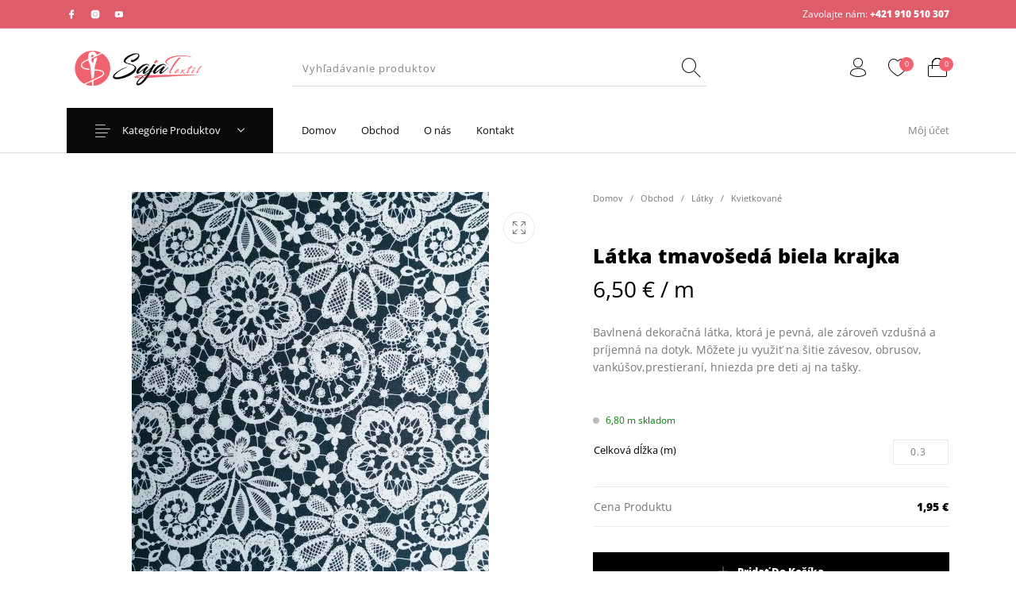

--- FILE ---
content_type: text/html; charset=UTF-8
request_url: https://www.saja.sk/obchod/latky/kvietkovane/latka-tmavoseda-biela-krajka/
body_size: 46482
content:
<!-- This page is cached by the Hummingbird Performance plugin v3.18.1 - https://wordpress.org/plugins/hummingbird-performance/. --><!DOCTYPE html>

<html lang="sk-SK" class="no-js">

<head>
	<meta charset="UTF-8">
	<meta name="viewport" content="width=device-width, initial-scale=1.0, maximum-scale=1.0, user-scalable=0" />

	<link rel="profile" href="http://gmpg.org/xfn/11">
	<link rel="pingback" href="https://www.saja.sk/xmlrpc.php">

					<script>document.documentElement.className = document.documentElement.className + ' yes-js js_active js'</script>
			<title>Látka tmavošedá biela krajka - Saja.sk - SaJa Textil, s.r.o.</title>
<script id="cookieyes" type="text/javascript" src="https://cdn-cookieyes.com/client_data/23667347e11d82f27b2136b2/script.js"></script><!-- Google tag (gtag.js) consent mode dataLayer added by Site Kit -->
<script type="text/javascript" id="google_gtagjs-js-consent-mode-data-layer">
/* <![CDATA[ */
window.dataLayer = window.dataLayer || [];function gtag(){dataLayer.push(arguments);}
gtag('consent', 'default', {"ad_personalization":"denied","ad_storage":"denied","ad_user_data":"denied","analytics_storage":"denied","functionality_storage":"denied","security_storage":"denied","personalization_storage":"denied","region":["AT","BE","BG","CH","CY","CZ","DE","DK","EE","ES","FI","FR","GB","GR","HR","HU","IE","IS","IT","LI","LT","LU","LV","MT","NL","NO","PL","PT","RO","SE","SI","SK"],"wait_for_update":500});
window._googlesitekitConsentCategoryMap = {"statistics":["analytics_storage"],"marketing":["ad_storage","ad_user_data","ad_personalization"],"functional":["functionality_storage","security_storage"],"preferences":["personalization_storage"]};
window._googlesitekitConsents = {"ad_personalization":"denied","ad_storage":"denied","ad_user_data":"denied","analytics_storage":"denied","functionality_storage":"denied","security_storage":"denied","personalization_storage":"denied","region":["AT","BE","BG","CH","CY","CZ","DE","DK","EE","ES","FI","FR","GB","GR","HR","HU","IE","IS","IT","LI","LT","LU","LV","MT","NL","NO","PL","PT","RO","SE","SI","SK"],"wait_for_update":500};
/* ]]> */
</script>
<!-- End Google tag (gtag.js) consent mode dataLayer added by Site Kit -->

<!-- The SEO Framework autor Sybre Waaijer -->
<meta name="robots" content="max-snippet:-1,max-image-preview:standard,max-video-preview:-1" />
<link rel="canonical" href="https://www.saja.sk/obchod/latky/kvietkovane/latka-tmavoseda-biela-krajka/" />
<link rel="shortlink" href="https://www.saja.sk/?p=17112" />
<meta name="description" content="Bavlnená dekoračná látka, ktorá je pevná, ale zároveň vzdušná a príjemná na dotyk. Môžete ju využiť na šitie závesov, obrusov, vankúšov,prestieraní…" />
<meta name="theme-color" content="#ff4c5b" />
<meta property="og:type" content="product" />
<meta property="og:locale" content="sk_SK" />
<meta property="og:site_name" content="Saja.sk &#x2d; SaJa Textil, s.r.o." />
<meta property="og:title" content="Látka tmavošedá biela krajka - Saja.sk - SaJa Textil, s.r.o." />
<meta property="og:description" content="Bavlnená dekoračná látka, ktorá je pevná, ale zároveň vzdušná a príjemná na dotyk. Môžete ju využiť na šitie závesov, obrusov, vankúšov,prestieraní, hniezda pre deti aj na tašky." />
<meta property="og:url" content="https://www.saja.sk/obchod/latky/kvietkovane/latka-tmavoseda-biela-krajka/" />
<meta property="og:image" content="https://www.saja.sk/wp-content/uploads/2023/05/sivaskrajkou2-3-e1684060519231.jpg" />
<meta property="og:image:width" content="450" />
<meta property="og:image:height" content="600" />
<meta property="og:image:alt" content="Látka tmavošedá biela krajka" />
<meta property="og:image" content="https://www.saja.sk/wp-content/uploads/2023/05/sivaskrajkou3-3-e1684060506339.jpg" />
<meta property="og:image:width" content="450" />
<meta property="og:image:height" content="600" />
<meta property="og:image:alt" content="Látka tmavošedá biela krajka1" />
<meta property="og:image" content="https://www.saja.sk/wp-content/uploads/2023/05/sivaskrajkou4-3.jpg" />
<meta property="og:image:width" content="600" />
<meta property="og:image:height" content="450" />
<meta property="og:image:alt" content="Látka tmavošedá biela krajka2" />
<meta property="og:image" content="https://www.saja.sk/wp-content/uploads/2023/05/sivaskrajkou-3-e1684060489606.jpg" />
<meta property="og:image:width" content="450" />
<meta property="og:image:height" content="600" />
<meta property="og:image:alt" content="Látka tmavošedá biela krajka3" />
<meta property="article:published_time" content="2023-05-11" />
<meta name="twitter:card" content="summary" />
<meta name="twitter:title" content="Látka tmavošedá biela krajka - Saja.sk - SaJa Textil, s.r.o." />
<meta name="twitter:description" content="Bavlnená dekoračná látka, ktorá je pevná, ale zároveň vzdušná a príjemná na dotyk. Môžete ju využiť na šitie závesov, obrusov, vankúšov,prestieraní, hniezda pre deti aj na tašky." />
<meta name="twitter:image" content="https://www.saja.sk/wp-content/uploads/2023/05/sivaskrajkou2-3-e1684060519231.jpg" />
<meta name="twitter:image:alt" content="Látka tmavošedá biela krajka" />
<script type="application/ld+json">{"@context":"https://schema.org","@graph":[{"@type":"WebSite","@id":"https://www.saja.sk/#/schema/WebSite","url":"https://www.saja.sk/","name":"Saja.sk - SaJa Textil, s.r.o.","alternateName":"SaJa textil, s.r.o.","description":"Látky, textílie, galantéria, krajčírske potreby, patchwork, dekoračný materiál, šijacie stroje, úplety, výplne, výstuhy, šijacie pomôcky, ihly, nite, handmade, vlastné výrobky, vyšívanie, pracovné odevy","inLanguage":"sk-SK","potentialAction":{"@type":"SearchAction","target":{"@type":"EntryPoint","urlTemplate":"https://www.saja.sk/search/{search_term_string}/"},"query-input":"required name=search_term_string"},"publisher":{"@type":"Organization","@id":"https://www.saja.sk/#/schema/Organization","name":"SaJa textil, s.r.o.","url":"https://www.saja.sk/","logo":{"@type":"ImageObject","url":"https://www.saja.sk/wp-content/uploads/2023/05/3saja-logo-pink-short-1.png","contentUrl":"https://www.saja.sk/wp-content/uploads/2023/05/3saja-logo-pink-short-1.png","width":1365,"height":1192,"contentSize":"26826"}}},{"@type":"WebPage","@id":"https://www.saja.sk/obchod/latky/kvietkovane/latka-tmavoseda-biela-krajka/","url":"https://www.saja.sk/obchod/latky/kvietkovane/latka-tmavoseda-biela-krajka/","name":"Látka tmavošedá biela krajka - Saja.sk - SaJa Textil, s.r.o.","description":"Bavlnená dekoračná látka, ktorá je pevná, ale zároveň vzdušná a príjemná na dotyk. Môžete ju využiť na šitie závesov, obrusov, vankúšov,prestieraní…","inLanguage":"sk-SK","isPartOf":{"@id":"https://www.saja.sk/#/schema/WebSite"},"breadcrumb":{"@type":"BreadcrumbList","@id":"https://www.saja.sk/#/schema/BreadcrumbList","itemListElement":[{"@type":"ListItem","position":1,"item":"https://www.saja.sk/","name":"Saja.sk - SaJa Textil, s.r.o."},{"@type":"ListItem","position":2,"item":"https://www.saja.sk/obchod/","name":"Obchod"},{"@type":"ListItem","position":3,"name":"Látka tmavošedá biela krajka"}]},"potentialAction":{"@type":"ReadAction","target":"https://www.saja.sk/obchod/latky/kvietkovane/latka-tmavoseda-biela-krajka/"},"datePublished":"2023-05-11","dateModified":"2025-04-02"}]}</script>
<!-- / The SEO Framework autor Sybre Waaijer | 24.41ms meta | 7.70ms boot -->

<link rel='dns-prefetch' href='//www.googletagmanager.com' />
<link rel='dns-prefetch' href='//fonts.googleapis.com' />
<link rel="alternate" type="application/rss+xml" title="RSS kanál: Saja.sk - SaJa textil, s.r.o. &raquo;" href="https://www.saja.sk/feed/" />
<link rel="alternate" type="application/rss+xml" title="RSS kanál komentárov webu Saja.sk - SaJa textil, s.r.o. &raquo;" href="https://www.saja.sk/comments/feed/" />
<link rel="alternate" type="application/rss+xml" title="RSS kanál komentárov webu Saja.sk - SaJa textil, s.r.o. &raquo; ku článku Látka tmavošedá biela krajka" href="https://www.saja.sk/obchod/latky/kvietkovane/latka-tmavoseda-biela-krajka/feed/" />
<link rel="alternate" title="oEmbed (JSON)" type="application/json+oembed" href="https://www.saja.sk/wp-json/oembed/1.0/embed?url=https%3A%2F%2Fwww.saja.sk%2Fobchod%2Flatky%2Fkvietkovane%2Flatka-tmavoseda-biela-krajka%2F" />
<link rel="alternate" title="oEmbed (XML)" type="text/xml+oembed" href="https://www.saja.sk/wp-json/oembed/1.0/embed?url=https%3A%2F%2Fwww.saja.sk%2Fobchod%2Flatky%2Fkvietkovane%2Flatka-tmavoseda-biela-krajka%2F&#038;format=xml" />
		<style>
			.lazyload,
			.lazyloading {
				max-width: 100%;
			}
		</style>
				<style>

			#price_calculator input:read-only {
			color: #9b9b9b;
			background-color: #ddd;
			}

			#price_calculator {
				border-style: none;
			}

			#price_calculator td {
				border-style: none;
				vertical-align: top;
			}

			#price_calculator input, #price_calculator span {
				float: right;
			}

			#price_calculator input {
				text-align: right;
				width: 90px;
			}

			.variable_price_calculator {
				display: none;
			}

			#price_calculator .calculate td {
				text-align: right;
			}

			#price_calculator .calculate button {
				margin-right: 0;
			}

			#price_calculator span.wc-measurement-price-calculator-input-help {
				display: inline-block;
				float: none;
				margin: 0 8px;
				vertical-align: middle;
			}

			@media screen and (max-width: 1081px) {
				#price_calculator span.wc-measurement-price-calculator-input-help {
					position: absolute;
				}
			}

			#tiptip_holder {
				display: none;
				position: absolute;
				top: 0;
				left: 0;
				z-index: 99999;
			}

			#tiptip_holder.tip_top {
				padding-bottom: 5px;
			}

			#tiptip_holder.tip_top #tiptip_arrow_inner {
				margin-top: -7px;
				margin-left: -6px;
				border-top-color: #464646;
			}

			#tiptip_holder.tip_bottom {
				padding-top: 5px;
			}

			#tiptip_holder.tip_bottom #tiptip_arrow_inner {
				margin-top: -5px;
				margin-left: -6px;
				border-bottom-color: #464646;
			}

			#tiptip_holder.tip_right {
				padding-left: 5px;
			}

			#tiptip_holder.tip_right #tiptip_arrow_inner {
				margin-top: -6px;
				margin-left: -5px;
				border-right-color: #464646;
			}

			#tiptip_holder.tip_left {
				padding-right: 5px;
			}

			#tiptip_holder.tip_left #tiptip_arrow_inner {
				margin-top: -6px;
				margin-left: -7px;
				border-left-color: #464646;
			}

			#tiptip_content, .chart-tooltip {
				font-size: 11px;
				color: #fff;
				padding: 0.5em 0.5em;
				background: #464646;
				-webkit-border-radius: 3px;
				-moz-border-radius: 3px;
				border-radius: 3px;
				-webkit-box-shadow: 1px 1px 3px rgba(0, 0, 0, 0.1);
				-moz-box-shadow: 1px 1px 3px rgba(0, 0, 0, 0.1);
				box-shadow: 1px 1px 3px rgba(0, 0, 0, 0.1);
				text-align: center;
				max-width: 150px;
			}

			#tiptip_content code, .chart-tooltip code {
				background: #888;
				padding: 1px;
			}

			#tiptip_arrow, #tiptip_arrow_inner {
				position: absolute;
				border-color: transparent;
				border-style: solid;
				border-width: 6px;
				height: 0;
				width: 0;
			}

		</style>
		<style id='wp-img-auto-sizes-contain-inline-css' type='text/css'>
img:is([sizes=auto i],[sizes^="auto," i]){contain-intrinsic-size:3000px 1500px}
/*# sourceURL=wp-img-auto-sizes-contain-inline-css */
</style>
<link rel='stylesheet' id='wp-block-library-css' href='https://www.saja.sk/wp-includes/css/dist/block-library/style.min.css' type='text/css' media='all' />
<style id='global-styles-inline-css' type='text/css'>
:root{--wp--preset--aspect-ratio--square: 1;--wp--preset--aspect-ratio--4-3: 4/3;--wp--preset--aspect-ratio--3-4: 3/4;--wp--preset--aspect-ratio--3-2: 3/2;--wp--preset--aspect-ratio--2-3: 2/3;--wp--preset--aspect-ratio--16-9: 16/9;--wp--preset--aspect-ratio--9-16: 9/16;--wp--preset--color--black: #000000;--wp--preset--color--cyan-bluish-gray: #abb8c3;--wp--preset--color--white: #ffffff;--wp--preset--color--pale-pink: #f78da7;--wp--preset--color--vivid-red: #cf2e2e;--wp--preset--color--luminous-vivid-orange: #ff6900;--wp--preset--color--luminous-vivid-amber: #fcb900;--wp--preset--color--light-green-cyan: #7bdcb5;--wp--preset--color--vivid-green-cyan: #00d084;--wp--preset--color--pale-cyan-blue: #8ed1fc;--wp--preset--color--vivid-cyan-blue: #0693e3;--wp--preset--color--vivid-purple: #9b51e0;--wp--preset--gradient--vivid-cyan-blue-to-vivid-purple: linear-gradient(135deg,rgb(6,147,227) 0%,rgb(155,81,224) 100%);--wp--preset--gradient--light-green-cyan-to-vivid-green-cyan: linear-gradient(135deg,rgb(122,220,180) 0%,rgb(0,208,130) 100%);--wp--preset--gradient--luminous-vivid-amber-to-luminous-vivid-orange: linear-gradient(135deg,rgb(252,185,0) 0%,rgb(255,105,0) 100%);--wp--preset--gradient--luminous-vivid-orange-to-vivid-red: linear-gradient(135deg,rgb(255,105,0) 0%,rgb(207,46,46) 100%);--wp--preset--gradient--very-light-gray-to-cyan-bluish-gray: linear-gradient(135deg,rgb(238,238,238) 0%,rgb(169,184,195) 100%);--wp--preset--gradient--cool-to-warm-spectrum: linear-gradient(135deg,rgb(74,234,220) 0%,rgb(151,120,209) 20%,rgb(207,42,186) 40%,rgb(238,44,130) 60%,rgb(251,105,98) 80%,rgb(254,248,76) 100%);--wp--preset--gradient--blush-light-purple: linear-gradient(135deg,rgb(255,206,236) 0%,rgb(152,150,240) 100%);--wp--preset--gradient--blush-bordeaux: linear-gradient(135deg,rgb(254,205,165) 0%,rgb(254,45,45) 50%,rgb(107,0,62) 100%);--wp--preset--gradient--luminous-dusk: linear-gradient(135deg,rgb(255,203,112) 0%,rgb(199,81,192) 50%,rgb(65,88,208) 100%);--wp--preset--gradient--pale-ocean: linear-gradient(135deg,rgb(255,245,203) 0%,rgb(182,227,212) 50%,rgb(51,167,181) 100%);--wp--preset--gradient--electric-grass: linear-gradient(135deg,rgb(202,248,128) 0%,rgb(113,206,126) 100%);--wp--preset--gradient--midnight: linear-gradient(135deg,rgb(2,3,129) 0%,rgb(40,116,252) 100%);--wp--preset--font-size--small: 13px;--wp--preset--font-size--medium: 20px;--wp--preset--font-size--large: 36px;--wp--preset--font-size--x-large: 42px;--wp--preset--spacing--20: 0.44rem;--wp--preset--spacing--30: 0.67rem;--wp--preset--spacing--40: 1rem;--wp--preset--spacing--50: 1.5rem;--wp--preset--spacing--60: 2.25rem;--wp--preset--spacing--70: 3.38rem;--wp--preset--spacing--80: 5.06rem;--wp--preset--shadow--natural: 6px 6px 9px rgba(0, 0, 0, 0.2);--wp--preset--shadow--deep: 12px 12px 50px rgba(0, 0, 0, 0.4);--wp--preset--shadow--sharp: 6px 6px 0px rgba(0, 0, 0, 0.2);--wp--preset--shadow--outlined: 6px 6px 0px -3px rgb(255, 255, 255), 6px 6px rgb(0, 0, 0);--wp--preset--shadow--crisp: 6px 6px 0px rgb(0, 0, 0);}:where(.is-layout-flex){gap: 0.5em;}:where(.is-layout-grid){gap: 0.5em;}body .is-layout-flex{display: flex;}.is-layout-flex{flex-wrap: wrap;align-items: center;}.is-layout-flex > :is(*, div){margin: 0;}body .is-layout-grid{display: grid;}.is-layout-grid > :is(*, div){margin: 0;}:where(.wp-block-columns.is-layout-flex){gap: 2em;}:where(.wp-block-columns.is-layout-grid){gap: 2em;}:where(.wp-block-post-template.is-layout-flex){gap: 1.25em;}:where(.wp-block-post-template.is-layout-grid){gap: 1.25em;}.has-black-color{color: var(--wp--preset--color--black) !important;}.has-cyan-bluish-gray-color{color: var(--wp--preset--color--cyan-bluish-gray) !important;}.has-white-color{color: var(--wp--preset--color--white) !important;}.has-pale-pink-color{color: var(--wp--preset--color--pale-pink) !important;}.has-vivid-red-color{color: var(--wp--preset--color--vivid-red) !important;}.has-luminous-vivid-orange-color{color: var(--wp--preset--color--luminous-vivid-orange) !important;}.has-luminous-vivid-amber-color{color: var(--wp--preset--color--luminous-vivid-amber) !important;}.has-light-green-cyan-color{color: var(--wp--preset--color--light-green-cyan) !important;}.has-vivid-green-cyan-color{color: var(--wp--preset--color--vivid-green-cyan) !important;}.has-pale-cyan-blue-color{color: var(--wp--preset--color--pale-cyan-blue) !important;}.has-vivid-cyan-blue-color{color: var(--wp--preset--color--vivid-cyan-blue) !important;}.has-vivid-purple-color{color: var(--wp--preset--color--vivid-purple) !important;}.has-black-background-color{background-color: var(--wp--preset--color--black) !important;}.has-cyan-bluish-gray-background-color{background-color: var(--wp--preset--color--cyan-bluish-gray) !important;}.has-white-background-color{background-color: var(--wp--preset--color--white) !important;}.has-pale-pink-background-color{background-color: var(--wp--preset--color--pale-pink) !important;}.has-vivid-red-background-color{background-color: var(--wp--preset--color--vivid-red) !important;}.has-luminous-vivid-orange-background-color{background-color: var(--wp--preset--color--luminous-vivid-orange) !important;}.has-luminous-vivid-amber-background-color{background-color: var(--wp--preset--color--luminous-vivid-amber) !important;}.has-light-green-cyan-background-color{background-color: var(--wp--preset--color--light-green-cyan) !important;}.has-vivid-green-cyan-background-color{background-color: var(--wp--preset--color--vivid-green-cyan) !important;}.has-pale-cyan-blue-background-color{background-color: var(--wp--preset--color--pale-cyan-blue) !important;}.has-vivid-cyan-blue-background-color{background-color: var(--wp--preset--color--vivid-cyan-blue) !important;}.has-vivid-purple-background-color{background-color: var(--wp--preset--color--vivid-purple) !important;}.has-black-border-color{border-color: var(--wp--preset--color--black) !important;}.has-cyan-bluish-gray-border-color{border-color: var(--wp--preset--color--cyan-bluish-gray) !important;}.has-white-border-color{border-color: var(--wp--preset--color--white) !important;}.has-pale-pink-border-color{border-color: var(--wp--preset--color--pale-pink) !important;}.has-vivid-red-border-color{border-color: var(--wp--preset--color--vivid-red) !important;}.has-luminous-vivid-orange-border-color{border-color: var(--wp--preset--color--luminous-vivid-orange) !important;}.has-luminous-vivid-amber-border-color{border-color: var(--wp--preset--color--luminous-vivid-amber) !important;}.has-light-green-cyan-border-color{border-color: var(--wp--preset--color--light-green-cyan) !important;}.has-vivid-green-cyan-border-color{border-color: var(--wp--preset--color--vivid-green-cyan) !important;}.has-pale-cyan-blue-border-color{border-color: var(--wp--preset--color--pale-cyan-blue) !important;}.has-vivid-cyan-blue-border-color{border-color: var(--wp--preset--color--vivid-cyan-blue) !important;}.has-vivid-purple-border-color{border-color: var(--wp--preset--color--vivid-purple) !important;}.has-vivid-cyan-blue-to-vivid-purple-gradient-background{background: var(--wp--preset--gradient--vivid-cyan-blue-to-vivid-purple) !important;}.has-light-green-cyan-to-vivid-green-cyan-gradient-background{background: var(--wp--preset--gradient--light-green-cyan-to-vivid-green-cyan) !important;}.has-luminous-vivid-amber-to-luminous-vivid-orange-gradient-background{background: var(--wp--preset--gradient--luminous-vivid-amber-to-luminous-vivid-orange) !important;}.has-luminous-vivid-orange-to-vivid-red-gradient-background{background: var(--wp--preset--gradient--luminous-vivid-orange-to-vivid-red) !important;}.has-very-light-gray-to-cyan-bluish-gray-gradient-background{background: var(--wp--preset--gradient--very-light-gray-to-cyan-bluish-gray) !important;}.has-cool-to-warm-spectrum-gradient-background{background: var(--wp--preset--gradient--cool-to-warm-spectrum) !important;}.has-blush-light-purple-gradient-background{background: var(--wp--preset--gradient--blush-light-purple) !important;}.has-blush-bordeaux-gradient-background{background: var(--wp--preset--gradient--blush-bordeaux) !important;}.has-luminous-dusk-gradient-background{background: var(--wp--preset--gradient--luminous-dusk) !important;}.has-pale-ocean-gradient-background{background: var(--wp--preset--gradient--pale-ocean) !important;}.has-electric-grass-gradient-background{background: var(--wp--preset--gradient--electric-grass) !important;}.has-midnight-gradient-background{background: var(--wp--preset--gradient--midnight) !important;}.has-small-font-size{font-size: var(--wp--preset--font-size--small) !important;}.has-medium-font-size{font-size: var(--wp--preset--font-size--medium) !important;}.has-large-font-size{font-size: var(--wp--preset--font-size--large) !important;}.has-x-large-font-size{font-size: var(--wp--preset--font-size--x-large) !important;}
/*# sourceURL=global-styles-inline-css */
</style>

<style id='classic-theme-styles-inline-css' type='text/css'>
/*! This file is auto-generated */
.wp-block-button__link{color:#fff;background-color:#32373c;border-radius:9999px;box-shadow:none;text-decoration:none;padding:calc(.667em + 2px) calc(1.333em + 2px);font-size:1.125em}.wp-block-file__button{background:#32373c;color:#fff;text-decoration:none}
/*# sourceURL=/wp-includes/css/classic-themes.min.css */
</style>
<link rel='stylesheet' id='wphb-1-css' href='https://www.saja.sk/wp-content/uploads/hummingbird-assets/ce9b0877daceeb8617c7cb396e6c2a2e.css' type='text/css' media='all' />
<style id='woocommerce-inline-inline-css' type='text/css'>
.woocommerce form .form-row .required { visibility: visible; }
/*# sourceURL=woocommerce-inline-inline-css */
</style>
<link rel='stylesheet' id='xml-for-google-merchant-center-css' href='https://www.saja.sk/wp-content/uploads/hummingbird-assets/f5188928cdbd2e059819e8c52290513b.css' type='text/css' media='all' />
<link rel='stylesheet' id='grw-public-main-css-css' href='https://www.saja.sk/wp-content/uploads/hummingbird-assets/71b57c644f34e00cff33bbd60a123b8a.css' type='text/css' media='all' />
<link rel='stylesheet' id='jquery-selectBox-css' href='https://www.saja.sk/wp-content/uploads/hummingbird-assets/519e4ff171d2bd2714773eab5a686d8f.css' type='text/css' media='all' />
<link rel='stylesheet' id='woocommerce_prettyPhoto_css-css' href='https://www.saja.sk/wp-content/uploads/hummingbird-assets/cc3379803b0fd4246d978d35a5062063.css' type='text/css' media='all' />
<link rel='stylesheet' id='wphb-2-css' href='https://www.saja.sk/wp-content/uploads/hummingbird-assets/216e649aa8121b677c45da27abe8eb3d.css' type='text/css' media='all' />
<style id='wphb-2-inline-css' type='text/css'>
 .row{max-width:1340px}.site-bg-color, body{background-color:#ffffff}.topbar{color:#ffffff;font-size:12px}.topbar .topbar-socials .th_social_icon a svg{fill:#ffffff}.topbar .topbar-socials .th_social_icon a:hover svg{fill:#dddddd}body.header-layout-full .topbar, .topbar .topbar-content{background-color:#df5d6a}.topbar a:hover{color:#dddddd}.topbar .navigation-foundation > ul > li > a > span:before{background-color:#ffffff}body.header-layout-full .topbar:after, body.header-layout-boxed .topbar .topbar-content{border-color:rgba(255,255,255,0.15)}.site-header-style-1, .header-sticky-blog, .header-sticky-product, .woocommerce-store-notice{font-size:13px}.site-header-style-1, .site-header-style-1 .header_search_input, .site-header-style-1 .select2.select2-container--open .select2-selection, .site-header-style-1 .header_search_button, .site-header-style-1 .header-content .search-form .search-field, .site-header-style-1 .woocommerce-product-search .search-field, .header-sticky-blog, .header-sticky-product{color:#0a0a0a}.header-sticky-product .header-sticky-blog-facebook svg, .header-sticky-product .header-sticky-blog-twitter svg{fill:#0a0a0a}.header-sticky-product .header-sticky-blog-facebook:hover svg, .header-sticky-product .header-sticky-blog-twitter:hover svg{fill:#f1616f}.header-sticky-blog .header-sticky-blog-facebook svg, .header-sticky-blog .header-sticky-blog-twitter svg{fill:#0a0a0a}.header-sticky-blog .header-sticky-blog-facebook:hover svg, .header-sticky-blog .header-sticky-blog-twitter:hover svg{fill:#f1616f}.site-header-style-1 .header-content .search-form .search-field::-ms-input-placeholder, .site-header-style-1 .woocommerce-product-search .search-field::-ms-input-placeholder{color:#0a0a0a}.site-header-style-1 .header-content .search-form .search-field::-webkit-input-placeholder, .site-header-style-1 .woocommerce-product-search .search-field::-webkit-input-placeholder{color:#0a0a0a}.site-header-style-1 .header-content .search-form .search-field::-moz-placeholder, .site-header-style-1 .woocommerce-product-search .search-field::-moz-placeholder{color:#0a0a0a}body.header-layout-full .site-header-style-1, .site-header-style-1 .header-content, .header-sticky-blog, .header-sticky-product{background-color:#ffffff}.site-header-style-1 a:hover, .site-header-style-1 .header_search_button:hover, .header-sticky-blog .header-sticky-blog-content .header-sticky-blog-buttons ul li a:hover, .header-sticky-product .header-sticky-product-content .header-sticky-product-buttons ul li a:hover{color:#f1616f}.site-header-style-1 .header-tools .tools_badge{color:#ffffff;background-color:#f1616f}.site-header-style-1 .site-logo img{width:180px}.site-header-style-1 .gbt-mega-dropdown-button, .header-mobiles-wrapper .header-mobiles-content .header-mobiles-mega-dropdown-button{color:#ffffff;background-color:#0a0a0a}.header-sticky-product .header-sticky-product-content .header-sticky-product-add-to-cart a, .header-sticky-product .header-sticky-product-content .header-sticky-product-add-to-cart a span{color:#ffffff!important;background-color:#0a0a0a}.gbt-mega-dropdown-wrapper:hover .gbt-mega-dropdown-button, .header-sticky-product .header-sticky-product-content .header-sticky-product-add-to-cart a:hover, .scroll-progress-bar-container .scroll-progress-bar{color:#ffffff;background-color:#f1616f}.gbt-mega-dropdown-wrapper .gbt-mega-dropdown-button:before{background:linear-gradient(to right, rgba(0,0,0,0) 0%, rgba(10,10,10, 1) 25%)}.gbt-mega-dropdown-wrapper:hover .gbt-mega-dropdown-button:before{background:linear-gradient(to right, rgba(0,0,0,0) 0%, rgba(241,97,111, 1) 25%)}.site-header-style-1 .navigation-foundation > ul > li > a > span:before{background-color:#0a0a0a}.site-header-style-1 .select2 .select2-selection, .header-secondary-navigation, .header-sticky-blog .header-sticky-blog-content .header-sticky-blog-now-reading, .header-sticky-product .header-sticky-product-content .header-sticky-product-now-reading{color:rgba(10,10,10,0.5)}.site-header-style-1 .header_search_input::-ms-input-placeholder{color:rgba(10,10,10,0.5)}.site-header-style-1 .header_search_input::-webkit-input-placeholder{color:rgba(10,10,10,0.5)}.site-header-style-1 .header_search_input::-moz-placeholder{color:rgba(10,10,10,0.5)}.header-layout-full .site-header-style-1:after, .header-layout-boxed .site-header-style-1 .header-content:after, .site-header-style-1 .header-content .header-line-1 .header-line-1-wrapper .header-search .header_search_form, .site-header-style-1 .header-content .header-line-1 .header-line-1-wrapper .header-search .search-form, .site-header-style-1 .header-content .header-line-1 .header-line-1-wrapper .header-search .woocommerce-product-search, .header-sticky-blog .header-sticky-blog-content .header-sticky-blog-now-reading, .header-sticky-blog .header-sticky-blog-content .header-sticky-blog-buttons, .header-sticky-blog .header-sticky-blog-content .header-sticky-blog-buttons ul li a, .header-sticky-product .header-sticky-product-content .header-sticky-product-now-reading, .header-sticky-product .header-sticky-product-content .header-sticky-product-buttons, .header-sticky-product .header-sticky-product-content .header-sticky-product-buttons ul li a{border-color:rgba(10,10,10,0.15)}.scroll-progress-bar-container{background-color:rgba(10,10,10,0.15)}.site-header-style-1 .header_search_form:before, .site-header-style-1 .header-content .search-form:before, .site-header-style-1 .select2:before, .site-header-style-1 .woocommerce-product-search:before{background-color:rgba(10,10,10,0.75)}.site-header-style-2{font-size:13px}.site-header-style-2{color:#000}body.header-layout-full .site-header-style-2, .site-header-style-2 .header-content{background-color:#fff}.site-header-style-2 a:hover{color:#f1616f}.site-header-style-2 .header-tools .tools_badge{color:#fff;background-color:#f1616f}.site-header-style-2 .site-logo img{width:170px}.site-header-style-2 .navigation-foundation > ul > li > a > span:before{background-color:#000}.header-layout-full .site-header-style-2.header-sticky:after, .header-layout-boxed .site-header-style-2.header-sticky .header-content:after, .header-layout-full .site-header-style-2:not(.header-sticky), .header-layout-boxed .site-header-style-2:not(.header-sticky) > .row{border-color:rgba(0,0,0,0.15)}.site-search.position-top .header-search .header_search_form, .site-search.position-top .header-content .header-search .search-form, .site-search.position-top .header-content .header-search .woocommerce-product-search, .off-canvas.site-search{border-color:rgba(0,0,0,0.15)}.site-search.position-top .header-search .header_search_form .woocommerce-product-search:before, .site-search.position-top .header-search .header_search_form:before, .site-search.position-top .header-content .search-form:before{background-color:#000}.header-mobiles-wrapper{font-size:13px}.mobile-header-style-1.header-mobiles-wrapper .header-mobiles, .mobile-header-style-1.header-mobiles-wrapper .header-mobiles-search-content, .mobile-header-style-1.header-mobiles-wrapper .header-mobiles-search-content .search-form, .mobile-header-style-1.header-mobiles-wrapper .header-mobiles-search-content .woocommerce-product-search{color:#0a0a0a;background-color:#ffffff;border-color:rgba(10,10,10,0.15)}.mobile-header-style-2.header-mobiles-wrapper .header-mobiles, .mobile-header-style-2.header-mobiles-wrapper .header-mobiles-search-content, .mobile-header-style-2.header-mobiles-wrapper .header-mobiles-search-content .search-form, .mobile-header-style-2.header-mobiles-wrapper .header-mobiles-search-content .woocommerce-product-search{color:#000;background-color:#fff;border-color:rgba(0,0,0,0.15)}.mobile-header-style-1.header-mobiles-wrapper .header-mobiles .header-mobiles-tools ul.header-tools li > a .tools_badge{color:#ffffff;background-color:#f1616f}.mobile-header-style-2.header-mobiles-wrapper .header-mobiles .header-mobiles-tools ul.header-tools li > a .tools_badge{color:#fff;background-color:#f1616f}.mobile-header-style-1.header-mobiles-wrapper .header-mobiles a:hover{color:#f1616f}.mobile-header-style-2.header-mobiles-wrapper .header-mobiles a:hover{color:#f1616f}.header-mobiles-wrapper .header-mobiles .site-logo img{max-width:180px}.dropdown .is-dropdown-submenu, .dropdown-pane, .drilldown, .drilldown .is-drilldown-submenu, .gbt-mega-menu-content, .gbt-mega-dropdown-content-inside, .header_search_form .select2-dropdown, .header_search_ajax_results, .gbt-mega-menu-content .megamenu_blog_wrapper .megamenu_posts .megamenu_posts_overlay, dl.gbt-stack-gallery dl.gbt-stack-items dt, dl.gbt-stack-gallery dl.gbt-stack-nav dt a, .header-mobiles-wrapper .header-mobiles-content, .site-search.position-top{background-color:#ffffff;color:#000}.minicart .woocommerce-mini-cart .woocommerce-mini-cart-item .blockUI.blockOverlay{background-color:#ffffff !important}.dropdown .is-dropdown-submenu a:hover, .dropdown .is-dropdown-submenu .is-active > a, .dropdown-pane a:hover, .drilldown a:hover, .gbt-mega-menu-content a:hover, .gbt-mega-dropdown-content-inside a:hover, .header_search_ajax_results a:hover, .gbt-mega-menu-content .megamenu_blog_wrapper .megamenu_posts_category_list dt a:hover{color:#f1616f}.gbt-mega-menu-content .megamenu_cta, .header_search_form .select2-container .select2-results__option.select2-results__option--highlighted[aria-selected], .header-mobiles-wrapper .header-mobiles-content .header-mobiles-mega-dropdown-button.active, .site-search.off-canvas .header_search_form .select2-container .select2-results__option.select2-results__option--highlighted[aria-selected]{color:#ffffff;background-color:#f1616f}.dropdown .is-submenu-item, .megamenu_subcategory_list, dl.gbt-stack-gallery dl.gbt-stack-items dt .gbt_featured_title, dl.gbt-stack-gallery dl.gbt-stack-items dt .amount, .gbt-mega-menu-content .megamenu_contact .megamenu_contact_info p span, .minicart .widget.woocommerce.widget_shopping_cart ul.woocommerce-mini-cart li.mini_cart_item a:not(.remove), .minicart_infos, .header-mobiles-wrapper .header-mobiles-content .header-mobiles-secondary-menu .is-drilldown ul li a, .header-mobiles-wrapper .header-mobiles-content .header-mobiles-topbar-menu .is-drilldown ul li a, .header-mobiles-wrapper .header-mobiles-content .header-mobiles-info{color:rgba(0,0,0,0.75)}.header-minicart-placeholder .minicart .widget.woocommerce.widget_shopping_cart ul.woocommerce-mini-cart li.mini_cart_item span.quantity, .widget.woocommerce.widget_shopping_cart ul.woocommerce-mini-cart li.mini_cart_item .variation dd p, .header_search_ajax_results .woocommerce-Price-amount, .gbt-mega-menu-content .megamenu_category a span.count, .gbt-mega-dropdown-wrapper .gbt-mega-dropdown .gbt-mega-dropdown-content .gbt-mega-dropdown-content-inside ul li>a span.count{color:rgba(0,0,0,0.5)}.gbt-mega-dropdown-wrapper .gbt-mega-dropdown .gbt-mega-dropdown-content .gbt-mega-dropdown-content-inside .is-drilldown ul li:before, .gbt-mega-dropdown-wrapper .gbt-mega-dropdown .gbt-mega-dropdown-content .gbt-mega-dropdown-content-inside, .gbt-mega-menu-content .megamenu_blog_wrapper .megamenu_posts_category_list, .gbt-mega-menu-content .megamenu_blog_wrapper .megamenu_posts_category_list dt:before, .gbt-mega-menu-content .megamenu_blog_wrapper .megamenu_posts_category_list > a, .gbt-mega-menu-content .megamenu_bottom_links, .header-minicart-placeholder .minicart .widget.woocommerce.widget_shopping_cart .woocommerce-mini-cart__total.total, .site-header-style-1 .header-cart .minicart .minicart_infos, .site-header-style-2 .header-cart .minicart .minicart_infos, dl.gbt-stack-gallery dl.gbt-stack-nav dt a, .header-mobiles-wrapper .header-mobiles-content .is-drilldown ul li:before, .archive-header .archive-title-wrapper ul.archive-mobile-list li:before, .header-mobiles-wrapper .header-mobiles-content .gbt-mega-dropdown-content, .header-mobiles-wrapper .header-mobiles-content .header-mobiles-primary-menu, .header-mobiles-wrapper .header-mobiles-content .header-mobiles-ecomm-menu, .header-mobiles-wrapper .header-mobiles-content .header-mobiles-secondary-menu, .header-mobiles-wrapper .header-mobiles-content .header-mobiles-topbar-menu, .header-mobiles-wrapper .header-mobiles-content .header-mobiles-large-categories, .header-mobiles-wrapper .header-mobiles-content .header-mobiles-info-2, .header-mobiles-wrapper .header-mobiles-content .header-mobiles-primary-menu .is-drilldown ul li .js-drilldown-back{border-color:rgba(0,0,0,0.15)}.gbt-mega-menu-content .megamenu_blog_wrapper .megamenu_posts .megamenu_post .megamenu_post_image{background-color:rgba(0,0,0,0.15)}.minicart .widget.woocommerce.widget_shopping_cart .woocommerce-mini-cart__buttons.buttons .button.checkout{color:#ffffff;background-color:#000}.minicart .widget.woocommerce.widget_shopping_cart .woocommerce-mini-cart__buttons.buttons .button.checkout:hover{background-color:#f1616f}.minicart .widget.woocommerce.widget_shopping_cart .woocommerce-mini-cart__buttons.buttons .button:not(.checkout), .gbt-mega-menu-content .megamenu_blog_wrapper .megamenu_posts_category_list dt a, .site-search.position-top .header-search .close-button, .site-search.position-top .header-search .header_search_button:after, .site-search.position-top .header-search .header_search_form .header_search_input_wrapper .header_search_input, .site-search.position-top .header-search .header_search_form .select2-dropdown .select2-results ul li, .site-search.position-top .header-search .select2 .select2-selection__rendered{color:#000}.site-search.position-top .header-search .header_search_form .header_search_input_wrapper .header_search_input::-ms-input-placeholder, .site-search.position-top .header-search .search-field::-ms-input-placeholder{color:rgba(0,0,0,0.5)}.site-search.position-top .header-search .header_search_form .header_search_input_wrapper .header_search_input::-webkit-input-placeholder, .site-search.position-top .header-search .search-field::-webkit-input-placeholder{color:rgba(0,0,0,0.5)}.site-search.position-top .header-search .header_search_form .header_search_input_wrapper .header_search_input::-moz-placeholder, .site-search.position-top .header-search .search-field::-moz-input-placeholder{color:rgba(0,0,0,0.5)}.minicart .widget.woocommerce.widget_shopping_cart ul.woocommerce-mini-cart li.mini_cart_item a:not(.remove):hover, .minicart .widget.woocommerce.widget_shopping_cart .woocommerce-mini-cart__buttons.buttons .button:not(.checkout):hover, dl.gbt-stack-gallery dl.gbt-stack-nav dt a:hover{color:#f1616f}.site-content-bg-color, .site-content, body.content-layout-full .site-content-wrapper, body.content-layout-boxed .site-content-wrapper > .row, ul.products .product .main-container .product_image a .out-of-stock, ul.products .product .buttons a:after, .single-product .woocommerce-gb_accordion ul.accordion, .single-product .woocommerce-gb_accordion ul.accordion .accordion-item .accordion-content, .pswp .pswp__bg, .single-product .product .before-product-summary-wrapper .product_tool_buttons_placeholder .single_product_gallery_trigger:after, .single-product .product .before-product-summary-wrapper .product_tool_buttons_placeholder .single_product_video_trigger:after, .woocommerce-archive-header.is-stuck .woocommerce-archive-header-inside, .site-shop-filters, .select2-dropdown, .blog.content-layout-boxed .blog_highlighted_posts_container, .blog.content-layout-boxed .site-content-wrapper .archive-header > .row, .archive.content-layout-boxed .site-content-wrapper .archive-header > .row, .blog.content-layout-boxed .getbowtied_popular_posts_container .popular_posts_columns, .single-post.content-layout-boxed .single_navigation_container .single_navigation, .single-post.content-layout-boxed .single_related_post_container .single_related_posts, .single-post.content-layout-boxed .single-comments-container .single-comments-row, .search.content-layout-boxed .archive-title-wrapper, .site-content-wrapper .wpml-ls-legacy-dropdown-click li, .site-content-wrapper .wpml-ls-legacy-dropdown li, .site-content-wrapper .wcml-dropdown-click li, .site-content-wrapper .wcml-dropdown li, .site-content-wrapper li.wpml-ls-current-language > a, .site-content-wrapper li.wcml-cs-active-currency > a, .page .single-comments-container > .row{background-color:#ffffff}.onsale, .product:not(.product-type-grouped) .cart .quantity, .tooltip, .getbowtied_new_product, ul.products .product .main-container .second-container .buttons .button.added:after, ul.products .product .main-container .second-container .buttons a.clicked:after, .woocommerce-cart .cart-collaterals .cart_totals table.shop_table tr.shipping .woocommerce-shipping-calculator .shipping-calculator-form p:not(.form-row) .button:hover, .woocommerce-store-notice, .site-content .wpml-ls-sub-menu li:hover a, .site-content .wcml-cs-submenu li:hover a, .site-content .wpml-ls-sub-menu li a:hover, .site-content .wcml-cs-submenu li:hover a:hover:not(.button):not(.remove):not(.remove):not(.restore-item):not(.wpml-ls-link):not(.wcml-cs-item-toggle):not(.wpml-ls-item-toggle), .site-content .wpml-ls-sub-menu li:hover a:hover, .site-content .wcml-cs-submenu li:hover a:hover, .site-content-wrapper .select2-container .select2-results__option.select2-results__option--highlighted[aria-selected], ul.products .product .main-container .second-container .buttons > a.loading::before, ul.products .product .main-container .second-container .buttons .button.added:hover::after{color:#ffffff!important}.widget.woocommerce.widget_layered_nav_filters ul a:hover, body.single .post .entry-meta__item--tags a:hover{color:#ffffff!important}.blockUI{background-color:#ffffff!important}.site-primary-color, .site-content, ul.products .product .main-container .second-container .product_info a.title .woocommerce-loop-product__title, ul.products .product .main-container .second-container .buttons > a:after, body.woocommerce-cart .site-content .woocommerce .woocommerce-cart-form tr.cart_item .product-name a, body.woocommerce-checkout.woocommerce-order-received .woocommerce-order .woocommerce-order-details .woocommerce-table--order-details tr td.product-name a, .products_ajax_button.disabled, .posts_ajax_button.disabled, body.single .nav-links__item, .woocommerce-pagination li a.page-numbers, .blog-listing .blog-articles .post .entry-content-wrap .entry-meta time, .select2-dropdown, .woocommerce p.stars.selected a.active~a:before, .woocommerce-wishlist form#yith-wcwl-form table.wishlist_table td.product-name a, .site-content-wrapper .wcml-cs-submenu li a:not(.button):not(.wpml-ls-link):not([class^="star-"]):not(.showcoupon):not(.showlogin):not(.shipping-calculator-button):not(.remove):not(.page-numbers), .site-content-wrapper .wpml-ls-sub-menu li a, .header-mobiles-wrapper .header-mobiles-content .header-mobiles-info-2, body .wp-block-woocommerce-active-filters ul li, .wc-block-active-filters .wc-block-active-filters-list button, .wc-block-grid__product-title, .wc-block-grid__product-price__value *{color:#777}.woocommerce-breadcrumb > a, ul.products.shop_display_list .product .main-container .product_image a, ul.products.shop_display_list .product .main-container .product_image a .out-of-stock, .widget.woocommerce.widget_layered_nav_filters ul a, body.single .post .entry-meta__item--tags a, body.single .post .entry-content .page-links > a, .woocommerce p.stars a:hover~a:before, .wp-block-calendar #next a, .wp-block-calendar #prev a, h2.wc-block-grid__product-title a{color:#777!important}.site-secondary-color, h1, h2, h3, h4, h5, h6, table th, dl dt, blockquote, label, .site-content a:not(.wp-block-button__link):not(.button):not(.wpml-ls-link):not([class^="star-"]):not(.vc_btn3):not(.showcoupon):not(.showlogin):not(.shipping-calculator-button):not(.remove):not(.page-numbers), .woocommerce .wc-tabs a, .widget_calendar table td#today, .products_ajax_button, .posts_ajax_button, .woocommerce-pagination li span.page-numbers.current, body.single .post .entry-content .page-links > span, .widget_theme_ecommerce_info .ecommerce-info-widget-icon, .attachment .site-content .nav-links a, .widget.woocommerce.widget_product_categories_with_icon .product-categories-with-icon > li > a, .error404 section.error-404 .page-header .page-title, .woocommerce .after-cart-empty-title, .woocommerce.woocommerce-wishlist .wishlist_table tr td.product-stock-status .wishlist-in-stock, .woocommerce.woocommerce-wishlist .wishlist_table tr td.product-remove, .woocommerce.woocommerce-wishlist .wishlist_table tr td.product-remove div a:before, .woocommerce.woocommerce-wishlist .wishlist_table tr td.wishlist-empty, .woocommerce-account .woocommerce .woocommerce-MyAccount-navigation ul li a, .woocommerce-account .woocommerce .woocommerce-MyAccount-navigation ul li:before, .woocommerce-orders .woocommerce-orders-table.shop_table_responsive tr td::before, .woocommerce-account .woocommerce-orders-table tbody tr td.woocommerce-orders-table__cell-order-actions .button, .woocommerce-account .woocommerce .woocommerce-MyAccount-content .woocommerce-pagination--without-numbers .woocommerce-button, .woocommerce-account .woocommerce-MyAccount-downloads tbody tr td.download-file a:before, .woocommerce-account .woocommerce-MyAccount-downloads tbody tr td.download-file a, .woocommerce-account.woocommerce-view-order .woocommerce-MyAccount-content p mark, .woocommerce-account.woocommerce-view-order .woocommerce-MyAccount-content .woocommerce-order-details .order_details tr td a + strong, .woocommerce-account.woocommerce-view-order .woocommerce-MyAccount-content .woocommerce-order-details .order_details tfoot tr td .amount, .woocommerce-account.woocommerce-view-order .woocommerce-MyAccount-content .woocommerce-order-details .order_details tfoot tr td .tax_label, .woocommerce-account.woocommerce-edit-account .edit-account fieldset legend, .woocommerce-account.woocommerce-edit-address .addresses .woocommerce-Address .woocommerce-Address-title .edit:before, .woocommerce-account.woocommerce-edit-address .addresses .woocommerce-Address .woocommerce-Address-title .edit, .product .entry-summary .yith-wcwl-add-to-wishlist .yith-wcwl-add-button.show .add_to_wishlist, .product .entry-summary .getbowtied-single-product-share, .product .entry-summary .woocommerce-Reviews .commentlist .comment_container .comment-text p.meta .woocommerce-review__author, .product .entry-summary #review_form_wrapper #review_form .comment-reply-title, .product.product-type-grouped .cart .quantity input, .products_ajax_loader, .comments-area .comment-list .comment article.comment-body .comment-meta .comment-author b.fn, .comments-area .comment-list .comment article.comment-body .reply > a, .comments-area .comment-list .comment article.comment-body + .comment-respond .comment-reply-title small a, .comments-area .comment-list .comment article.comment-body .comment-meta .comment-metadata .edit-link .comment-edit-link, .comments-area .comments-pagination .nav-links .page-numbers, .widget.woocommerce.widget_product_categories_with_icon .product-categories-with-icon > li > ul.children li.current-cat, .entry-summary .price ins, .entry-summary .price, .entry-summary .woocommerce-grouped-product-list-item__price, .product.product-type-grouped td a.button:before, .product .yith-wcwl-add-to-wishlist .yith-wcwl-wishlistexistsbrowse.show .feedback, .product .yith-wcwl-add-to-wishlist .yith-wcwl-wishlistaddedbrowse.show .feedback, .woocommerce-gb_accordion ul.accordion .accordion-item .accordion-title, body.woocommerce-cart .woocommerce .cart-empty, .pswp button.pswp__button.pswp__button:before, .pswp button.pswp__button.pswp__button:after, .gb-gallery button.gb-gallery-btn:before, .gb-gallery button.gb-gallery-btn:after, body.woocommerce-cart.woocommerce-page .woocommerce .woocommerce-cart-form .cart_item .product-quantity .quantity input, body.woocommerce-cart.woocommerce-page .woocommerce .woocommerce-cart-form .cart_item .product-remove a.remove:after, body.woocommerce-cart .cart-collaterals .cart-subtotal td, body.woocommerce-cart .cart-collaterals .cart_totals tr.shipping .woocommerce-shipping-calculator .shipping-calculator-form p:not(.form-row) .button, body.woocommerce-cart .cart-collaterals .order-total td, body.woocommerce-checkout .woocommerce .woocommerce-info, body.woocommerce-cart.woocommerce-page .woocommerce .woocommerce-cart-form tr:not(.cart_item) td.actions .coupon .input-container:after, body.woocommerce-cart.woocommerce-page .woocommerce .woocommerce-cart-form tr.cart_item .product-remove a.remove:after, body.woocommerce-checkout .woocommerce table.woocommerce-checkout-review-order-table tr th, body.woocommerce-checkout .woocommerce table.woocommerce-checkout-review-order-table tr.cart_item td > strong, body.woocommerce-checkout .woocommerce table.woocommerce-checkout-review-order-table tr.order-total td, body.woocommerce-checkout .woocommerce table.woocommerce-checkout-review-order-table tr.cart-subtotal td .amount, body.woocommerce-checkout .woocommerce .woocommerce-checkout-payment .payment_methods label, body.woocommerce-cart .continue-shopping a, body.woocommerce-checkout.woocommerce-order-received .woocommerce-order .woocommerce-order-overview li strong, body.woocommerce-checkout.woocommerce-order-received .woocommerce-order .woocommerce-bacs-bank-details .wc-bacs-bank-details li strong, body.woocommerce-checkout.woocommerce-order-received .woocommerce-order .woocommerce-order-details .woocommerce-table--order-details tfoot tr td .amount, body.woocommerce-checkout.woocommerce-order-received .woocommerce-order .woocommerce-order-details .woocommerce-table--order-details tr td.product-name strong, body.woocommerce-cart .woocommerce .woocommerce-cart-form tr:not(.cart_item) td.actions button[name="update_cart"], body.woocommerce-cart .woocommerce .woocommerce-cart-form tr:not(.cart_item) td.actions .coupon .button, body.woocommerce-checkout .woocommerce .checkout_coupon p.form-row-last .button, #getbowtied_woocommerce_quickview .close-button, #getbowtied_woocommerce_quickview .getbowtied_qv_content .site-content .product .go_to_product_page, .woocommerce-account .woocommerce-table--order-downloads tbody tr td.download-file a.button, .woocommerce-account tr td .wc-item-meta li, .single-product .single_video_container .close_video_btn > i, .woocommerce-account .woocommerce-Payment ul.payment_methods li label, ul.woocommerce-mini-cart li.mini_cart_item .variation p, ul.woocommerce-mini-cart li.mini_cart_item .variation, ul.woocommerce-mini-cart li.mini_cart_item span.quantity, body.single .post .entry-meta_post_comments, body.single .post .entry-meta__item--tags, body.single .nav-links__item span, .archive-header .archive-title-wrapper ul li a, .getbowtied_popular_posts a, .blog_highlighted_posts_right a, .blog_highlighted_posts article .entry-content-wrap .entry-header .entry-meta > a, .blog_highlighted_posts article .entry-content-wrap .entry-header .entry-title a, .blog_highlighted_posts article .entry-content-wrap .entry-content__readmore, body.single .post .entry-meta__item.entry-meta-author, .getbowtied_qv_loading, .product.product-type-grouped .group_table tr td a.product_type_external:before, .product.product-type-grouped .group_table tr td a.product_type_simple:before, .product.product-type-grouped .group_table tr td a.product_type_variable:before, .site-content-wrapper .search-form .search-field, .site-content-wrapper .woocommerce-product-search .search-field, .site-content-wrapper .widget_calendar table thead th, .site-content-wrapper .widget_calendar caption, #getbowtied_woocommerce_quickview .getbowtied_qv_content .site-content .product .yith-wcwl-add-to-wishlist .yith-wcwl-add-button .add_to_wishlist, body.single-product .variations .label, .getbowtied_qv_content .variations .label{color:#000}.getbowtied-single-product-share-wrapper a svg{fill:#000}.getbowtied-single-product-share-wrapper a:hover svg{fill:#f1616f}.site-content-wrapper .search-form .search-field::-ms-input-placeholder, .site-content-wrapper .woocommerce-product-search .search-field::-ms-input-placeholder{color:#000}.site-content-wrapper .search-form .search-field::-webkit-input-placeholder, .site-content-wrapper .woocommerce-product-search .search-field::-webkit-input-placeholder{color:#000}.site-content-wrapper .search-form .search-field::-moz-placeholder, .site-content-wrapper .woocommerce-product-search .search-field::-moz-placeholder{color:#000}.site-content-wrapper .wcml-cs-active-currency .wcml-cs-item-toggle:hover, .site-content-wrapper .wpml-ls-current-language .wpml-ls-item-toggle:hover, .comments-area .comment-list .pingback a, .product_infos .add_to_wishlist{color:#000!important}.product:not(.product-type-grouped) .cart .quantity, .getbowtied_new_product, body.woocommerce-checkout .woocommerce .checkout_coupon p.form-row:before, body.woocommerce-cart .woocommerce .woocommerce-cart-form tr:not(.cart_item) td.actions .coupon:before, body.woocommerce-cart .cart-collaterals .cart_totals table.shop_table tr.shipping .woocommerce-shipping-calculator .shipping-calculator-form p:not(.form-row) .button:hover, body.single .post .entry-meta__item--tags a:hover, .archive-header .archive-title-wrapper ul li a:after, .archive-header .archive-title-wrapper ul li.current-cat a:after, .woocommerce-store-notice, .widget_calendar table td#today:after, .wp-block-woocommerce-active-filters ul.wc-block-active-filters-list li:hover{background-color:#000}.header_search_form:before, .header-content .search-form:before, .select2:before, .woocommerce-product-search:before{background-color:#0a0a0a}.woocommerce-wishlist .wishlist_table tr td.product-stock-status .wishlist-in-stock, .comments-area .comment-list .comment.byuser img.avatar, body.woocommerce-cart .cart-collaterals .cart_totals tr.shipping .woocommerce-shipping-calculator .shipping-calculator-form p:not(.form-row) .button{border-color:#000}.products_ajax_button.loading:before, .posts_ajax_button.loading:before, body.woocommerce-cart .woocommerce .woocommerce-cart-form.processing .blockUI:before, body.woocommerce-cart .woocommerce .cart_totals.calculated_shipping.processing .blockUI:before, body.woocommerce-checkout .woocommerce table.woocommerce-checkout-review-order-table .blockUI:before, body.woocommerce-checkout .woocommerce .woocommerce-checkout-payment .blockUI.blockOverlay:before, .megamenu_posts_overlay:before, .site-header .header-content .header-line-1 .header-line-1-wrapper .header-search .header_search_form .header_search_button_wrapper .header_search_button.loading::before{border-top-color:#000}.site-accent-color, ul.products .product .main-container .second-container .product_info .star-rating span:before, .wc-block-grid__product-rating .wc-block-grid__product-rating__stars span:before, .wc-block-grid .wc-block-grid__products .wc-block-grid__product .wc-block-grid__product-rating .star-rating span:before, .product .entry-summary .yith-wcwl-add-to-wishlist .yith-wcwl-wishlistexistsbrowse.show .feedback:before, .product.product-type-grouped .group_table tr td a.product_type_external:hover:before, .product.product-type-grouped .group_table tr td a.product_type_simple:hover:before, .product.product-type-grouped .group_table tr td a.product_type_variable:hover:before, body.woocommerce-shop .woocommerce-archive-header .woocommerce-archive-header-inside .woocommerce-archive-header-tools .filters-button:hover, body.woocommerce-shop .woocommerce-archive-header .woocommerce-archive-header-inside .woocommerce-archive-header-tools .filters-button.active, body.woocommerce-shop .woocommerce-archive-header .woocommerce-archive-header-inside .woocommerce-archive-header-tools .woocommerce-ordering .select2:hover, body.woocommerce-shop .woocommerce-archive-header .woocommerce-archive-header-inside .woocommerce-archive-header-tools .woocommerce-ordering .select2.select2-container--open, ul.products .product .main-container .second-container .product_info a.title .woocommerce-loop-product__title:hover, .woocommerce .star-rating span:before, .getbowtied_qv_content .star-rating span:before, .wc-block-grid .wc-block-grid__products .wc-block-grid__product .wc-block-grid__product-rating .star-rating span:before, body.woocommerce-cart .cart-collaterals .cart_totals table.shop_table tr.shipping .woocommerce-shipping-calculator > p .shipping-calculator-button, body.woocommerce-checkout .woocommerce .woocommerce-checkout-payment .payment_methods .wc_payment_method.payment_method_paypal label a, body.woocommerce-cart .continue-shopping a:hover, .products_ajax_button:not(.disabled):hover, .posts_ajax_button:not(.disabled):hover, body.woocommerce-checkout .woocommerce .checkout_coupon p.form-row-last .button:hover, body.woocommerce-cart .woocommerce .woocommerce-cart-form tr:not(.cart_item) td.actions .coupon .button:hover, .woocommerce-account .woocommerce-table--order-downloads tbody tr td.download-file a.button:hover, .single-product .single_video_container .close_video_btn:hover i, .single-product .product .before-product-summary-wrapper .product_tool_buttons_placeholder .single_product_gallery_trigger:hover:after, .single-product .product .before-product-summary-wrapper .product_tool_buttons_placeholder .single_product_video_trigger:hover:after, .blog_highlighted_posts article .entry-content-wrap .entry-header .entry-title a:hover, .blog_highlighted_posts article .entry-content-wrap .entry-content__readmore:hover, .getbowtied_popular_posts a:hover, .comments-area .comment-list .comment article.comment-body .comment-meta .comment-metadata .edit-link .comment-edit-link:hover, .comments-area .comment-list .comment article.comment-body .reply > a:hover, body.single .single_related_post_container .single_related_posts .related-post .related_post_content .related_post_title:hover, .woocommerce p.stars.selected a.active:before, .woocommerce p.stars.selected a:not(.active):before, body.woocommerce-shop .categories-list .product-category .woocommerce-loop-category__title:hover, .woocommerce-account #customer_login.col2-set .u-column1.col-1 .woocommerce-form-login .woocommerce-LostPassword a, .gbt-stack-gallery .gbt-stack-nav a:hover .comments-area .comment-list .comment article.comment-body+.comment-respond .comment-reply-title small a:hover, .comments-area .comments-pagination .nav-links a:hover, .comments-area .comment-respond .comment-form .logged-in-as>a:hover, .comments-area .comment-list .comment article.comment-body .comment-meta .comment-author a:hover, .comments-area .comment-list .comment article.comment-body .comment-meta .comment-metadata a:hover, .wc-block-grid__product-title:hover, .wc-block-grid__product-add-to-cart .wp-block-button__link:hover, .wp-block-woocommerce-active-filters ul.wc-block-active-filters-list li:hover, .wp-block-woocommerce-active-filters ul.wc-block-active-filters-list li:hover button, #getbowtied_woocommerce_quickview .getbowtied_qv_content .site-content .product .yith-wcwl-add-to-wishlist .yith-wcwl-add-button .add_to_wishlist:hover{color:#f1616f}ul.products .product .getbowtied_product_quick_view_button:hover::after, ul.products .product .button:not(.added):hover:after, ul.products .product a:not(.clicked):hover:after, ul.products .product .yith-wcwl-add-to-wishlist:hover:after, .site-content a:hover:not(.wp-block-button__link):not(.button):not(.wp-block-file__button):not(.remove):not(.slide-button):not(.gbt_custom_link):not(.vc_btn3):not(.restore-item):not(.wpml-ls-link):not(.wcml-cs-item-toggle):not(.wpml-ls-item-toggle), body.woocommerce-checkout .woocommerce .lost_password, body.woocommerce-checkout .woocommerce .lost_password a, body.woocommerce-checkout .woocommerce .woocommerce-info a, .woocommerce-terms-and-conditions-link, body.single .post .entry-meta__item.entry-meta-author a:not(.author-all-posts):hover, body.single .single_navigation_container a:hover > span, .woocommerce p.stars:hover a:before, ul.products .product .main-container .second-container .buttons a.loading.clicked:hover::after, ul.products .product .main-container .second-container .buttons > a.loading:after, .comments-area .comment-list .pingback a:hover, .comments-area .comment-list .pingback .edit-link .comment-edit-link:hover{color:#f1616f!important}blockquote, .widget.woocommerce.widget_layered_nav .woocommerce-widget-layered-nav-list .wc-layered-nav-term.chosen a:before{border-color:#f1616f}body:not(.rtl) ul.products:not(.shop_display_list) .product .second-container .buttons .button .tooltip:after, body:not(.rtl) ul.products:not(.shop_display_list) .product .second-container .buttons .getbowtied_product_wishlist_button .tooltip:after, body:not(.rtl) ul.products:not(.shop_display_list) .product .second-container .buttons .getbowtied_product_quick_view_button .tooltip:after, body:not(.rtl) .single-product .product .before-product-summary-wrapper .product_tool_buttons_placeholder .single_product_video_trigger .tooltip:after, body:not(.rtl) .single-product .product .before-product-summary-wrapper .product_tool_buttons_placeholder .single_product_gallery_trigger .tooltip:after{border-left-color:#f1616f}body.rtl ul.products:not(.shop_display_list) .product .second-container .buttons .button .tooltip:after, body.rtl ul.products:not(.shop_display_list) .product .second-container .buttons .getbowtied_product_wishlist_button .tooltip:after, body.rtl ul.products:not(.shop_display_list) .product .second-container .buttons .getbowtied_product_quick_view_button .tooltip:after, body.rtl .single-product .product .before-product-summary-wrapper .product_tool_buttons_placeholder .single_product_video_trigger .tooltip:after, body.rtl .single-product .product .before-product-summary-wrapper .product_tool_buttons_placeholder .single_product_gallery_trigger .tooltip:after{border-right-color:#f1616f}.single-product .product.product-type-grouped .group_table tr td a.product_type_external .tooltip:after, .single-product .product.product-type-grouped .group_table tr td a.product_type_simple .tooltip:after, .single-product .product.product-type-grouped .group_table tr td a.product_type_variable .tooltip:after, ul.products.shop_display_list .product .main-container .second-container .buttons > a .tooltip:after, #getbowtied_woocommerce_quickview .getbowtied_qv_content .site-content .product.product-type-grouped .group_table tr td a.product_type_external .tooltip:after, #getbowtied_woocommerce_quickview .getbowtied_qv_content .site-content .product.product-type-grouped .group_table tr td a.product_type_simple .tooltip:after, #getbowtied_woocommerce_quickview .getbowtied_qv_content .site-content .product.product-type-grouped .group_table tr td a.product_type_variable .tooltip:after{border-top-color:#f1616f}.onsale, .tooltip, ul.products .product .main-container .second-container .buttons .button.added:after, ul.products .product .main-container .second-container .buttons a.clicked:after, ul.products .product .main-container .second-container .buttons > a.loading::before, .select2-container .select2-results__option.select2-results__option--highlighted[aria-selected], .wpml-ls-sub-menu li:hover, .wcml-cs-submenu li:hover, .site-content-wrapper .wpml-ls-sub-menu li:hover, .site-content-wrapper .wcml-cs-submenu li:hover, .site-prefooter .wpml-ls-sub-menu li:hover, .site-prefooter .wcml-cs-submenu li:hover, .site-footer .wpml-ls-sub-menu li:hover, .site-footer .wcml-cs-submenu li:hover, .widget.woocommerce.widget_layered_nav .woocommerce-widget-layered-nav-list .wc-layered-nav-term.chosen a:before{background-color:#f1616f}.site-content .archive-header .archive-title-wrapper ul li.cat-item a:hover{color:#000!important}.site-content .woocommerce > .woocommerce-error li a:hover:not(.button):not(.wpml-ls-link):not([class^="star-"]):not(.showcoupon):not(.showlogin):not(.shipping-calculator-button):not(.remove):not(.page-numbers){color:#fff !important}html{font-size:16px}.site-main-font, .woocommerce-loop-product__title, .wc-block-grid__product-title, .single-product .woocommerce-gb_accordion ul.accordion .accordion-item .accordion-content .shop_attributes tr th, body.single .post .entry-meta__item--tags a, .archive-header .archive-description p, a span.count, .wpml-ls-current-language ul li a span, .wcml-cs-active-currency ul li a, label.wcva_single_textblock{font-family:Open Sans, sans-serif}.site-secondary-font, h1, h2, h3, h4, h5, h6, blockquote, button, .button, input[type="submit"], thead, th, label, .label, .site-header-style-1 .header-branding .site-title a, .site-header-style-2 .header-branding .site-title a, .woocommerce .wc-tabs, .onsale, .products_ajax_button, .posts_ajax_button, .products_ajax_loader, .stock, .woocommerce.woocommerce-wishlist .wishlist_table tr td.wishlist-empty, .woocommerce.woocommerce-wishlist .wishlist_table tr td.product-stock-status, .woocommerce-account .woocommerce .woocommerce-MyAccount-navigation ul li a, .woocommerce-account.woocommerce-view-order .woocommerce-MyAccount-content .woocommerce-order-details .order_details tfoot tr td .amount, .woocommerce-account.woocommerce-view-order .woocommerce-MyAccount-content .woocommerce-order-details .order_details tfoot tr td .tax_label, .addresses .woocommerce-Address .woocommerce-Address-title .edit, .woocommerce-orders-table tbody tr td.woocommerce-orders-table__cell-order-number, .woocommerce-account.woocommerce-edit-account .edit-account fieldset legend, .woocommerce-LostPassword a, .lost_password a, .woocommerce .after-cart-empty-title, .woocommerce-pagination li .page-numbers, .product .yith-wcwl-add-to-wishlist, .product .entry-summary .getbowtied-single-product-share, .product .entry-summary .woocommerce-Reviews .commentlist .comment_container .comment-text p.meta .woocommerce-review__author, .product .entry-summary .woocommerce-Reviews #review_form_wrapper #review_form .comment-reply-title, .comments-area .comment-list .comment article.comment-body .comment-meta .comment-author b.fn, .comments-area .comment-list .comment article.comment-body .reply > a, .comments-area .comment-list .comment article.comment-body .comment-meta .comment-metadata .edit-link .comment-edit-link, .comments-area .comment-list .pingback .edit-link .comment-edit-link, .comments-area .comments-pagination .nav-links .page-numbers, form.cart .quantity input.qty, body.attachment .site-content .nav-links a, .entry-summary .price, .entry-summary .woocommerce-grouped-product-list-item__price, .product.product-type-variable .variations_form .variations .reset_variations, .woocommerce-gb_accordion ul.accordion .accordion-item .accordion-title, body.woocommerce-cart .woocommerce .cart-empty, body.woocommerce-cart.woocommerce-page .woocommerce .woocommerce-cart-form .cart_item .product-quantity .quantity input, .getbowtied_new_product, .tooltip, .woocommerce .woocommerce-message, .woocommerce .woocommerce-error, .woocommerce .woocommerce-info, body.woocommerce-cart .cart-collaterals .cart-subtotal td, body.woocommerce-cart .cart-collaterals .order-total td, body.woocommerce-cart .cart-collaterals .cart_totals tr.shipping .woocommerce-shipping-calculator p a.shipping-calculator-button, body.woocommerce-checkout .woocommerce table.woocommerce-checkout-review-order-table tr.order-total td, body.woocommerce-checkout .woocommerce table.woocommerce-checkout-review-order-table tr.cart-subtotal td .amount, body.woocommerce-checkout .woocommerce .woocommerce-checkout-payment .payment_methods label, body.woocommerce-checkout.woocommerce-order-received .woocommerce-order .woocommerce-order-overview li, body.woocommerce-checkout.woocommerce-order-received .woocommerce-order .woocommerce-bacs-bank-details .wc-bacs-bank-details li, body.woocommerce-checkout.woocommerce-order-received .woocommerce-order .woocommerce-order-details .woocommerce-table--order-details tfoot tr td .amount, #getbowtied_woocommerce_quickview .getbowtied_qv_content .site-content .product .go_to_product_page, body.woocommerce-cart .cart-collaterals .cart_totals table.shop_table tr.cart-discount .woocommerce-remove-coupon, .woocommerce-account .woocommerce-Payment ul.payment_methods li label, .gbt-mega-menu-content .megamenu_cta, .gbt-mega-menu-content .megamenu_bottom_links > a, .gbt-mega-menu-content .megamenu_icon_list > a > span, .woocommerce-mini-cart__total, .site-header-style-1 .header-cart .minicart .widget_shopping_cart .woocommerce-mini-cart__empty-message, .site-header-style-1 .header-content .header-line-3 .gbt-mega-dropdown-wrapper.is-active .gbt-mega-dropdown .gbt-mega-dropdown-content ul li a, .site-header-style-2 .header-cart .minicart .widget_shopping_cart .woocommerce-mini-cart__empty-message, .site-header-style-2 .header-content .header-line-3 .gbt-mega-dropdown-wrapper.is-active .gbt-mega-dropdown .gbt-mega-dropdown-content ul li a, body.single .post .entry-meta__item--inline, body.single .nav-links__item span, body.single .post .page-links, .gbt-mega-menu-content .megamenu_blog_wrapper .megamenu_posts .megamenu_post .megamenu_post_title, .gbt-mega-menu-content .megamenu_blog_wrapper .megamenu_posts_category_list > a, .gbt-mega-menu-content .megamenu_category_wrapper .megamenu_category_list .megamenu_category > a, .getbowtied_qv_loading, .header_search_ajax_results .product-search-heading, .header_search_ajax_results .view-all, .header-mobiles-wrapper .header-mobiles-content .gbt-mega-dropdown-content .is-drilldown ul li > a, .header-mobiles-wrapper .header-mobiles-content .header-mobiles-primary-menu .is-drilldown ul li > a, .header-mobiles-wrapper .header-mobiles-menu > a, .header-mobiles-wrapper .header-mobiles-content .header-mobiles-ecomm-menu ul li a span, .header-mobiles-wrapper .header-mobiles-content .header-mobiles-large-categories .megamenu_icon_list a span, .wpml-ls-current-language a span, .wcml-cs-active-currency a, .vc_btn3, .gbt_custom_link, .shortcode_getbowtied_slider, .widget_calendar, .widget-area select, .comments-area .comment-list li.pingback, .wp-block-woocommerce-reviews-by-product .wc-block-review-list-item__author, .wp-block-woocommerce-all-reviews .wc-block-review-list-item__product, .wp-block-woocommerce-reviews-by-category .wc-block-review-list-item__product, .wc-block-product-sort-select .wc-block-sort-select__select{font-family:Open Sans, sans-serif}button, button:focus, .button_color_styles, .button, .button:focus, .button.disabled, .button.disabled:focus, .button[disabled], .button[disabled]:focus, input[type="submit"], input[type="submit"]:focus{color:#ffffff;background-color:#000}button:hover, input[type="submit"]:hover, .button:hover{background-color:#f1616f}.button.hollow, .button.hollow:hover, .button.hollow:focus{color:#777;border-color:#777}.widget-area .widget_tag_cloud .tagcloud a:hover, .widget-area .widget_product_tag_cloud .tagcloud a:hover, .widget_layered_nav_filters ul .chosen a:hover{color:#ffffff;background-color:#000}.widget.woocommerce.widget_price_filter .ui-slider .ui-slider-range{background-color:#000}.site-content-wrapper .calendar_wrap{background-color:rgba(119,119,119,0.15)}.widget.woocommerce.widget_price_filter .ui-slider .ui-slider-handle{background-color:#ffffff;border-color:#000}.widget.woocommerce.widget_price_filter .price_slider_amount .button{color:#000}.widget.woocommerce.widget_rating_filter .wc-layered-nav-rating:not(.chosen):hover:before, .widget.woocommerce.widget_rating_filter .wc-layered-nav-rating:not(.chosen):hover:after, .widget.woocommerce.widget_layered_nav .wc-layered-nav-term:not(.chosen):hover:before, .widget.woocommerce.widget_layered_nav .wc-layered-nav-term:not(.chosen):hover:after{background-color:#000}.widget.woocommerce.widget_rating_filter .wc-layered-nav-rating:before, .widget.woocommerce.widget_rating_filter .wc-layered-nav-rating:after, .widget.woocommerce.widget_layered_nav .wc-layered-nav-term:before, .widget.woocommerce.widget_layered_nav .wc-layered-nav-term:after{border-color:#777}.widget.woocommerce.widget_rating_filter .wc-layered-nav-rating .star-rating{color:#777}.widget.woocommerce.widget_shopping_cart ul.woocommerce-mini-cart::-webkit-scrollbar-thumb{background-color:rgba(119,119,119,0.75)}.widget.woocommerce.widget_shopping_cart ul.woocommerce-mini-cart::-webkit-scrollbar-track, .widget.woocommerce.widget_shopping_cart ul.woocommerce-mini-cart::-webkit-scrollbar{background-color:rgba(119,119,119,0.15)}.widget.woocommerce.widget_layered_nav .woocommerce-widget-layered-nav-list.add_scroll::-webkit-scrollbar-track, .widget.woocommerce.widget_layered_nav .woocommerce-widget-layered-nav-list.add_scroll::-webkit-scrollbar{background-color:rgba(119,119,119,0.15)}.widget.woocommerce.widget_layered_nav .woocommerce-widget-layered-nav-list.add_scroll::-webkit-scrollbar-thumb{background-color:#777}body.footer-layout-full .site-prefooter, .site-prefooter .prefooter-content, body.footer-layout-full .site-footer, .site-footer .footer-content{color:#ffffff;background-color:#212121}.site-footer .wpml-ls-sub-menu li, .site-footer .wcml-cs-submenu li, .site-prefooter .wpml-ls-sub-menu li, .site-prefooter .wcml-cs-submenu li{background-color:#212121}.site-footer .wpml-ls-sub-menu li:hover a span, .site-prefooter .wpml-ls-sub-menu li:hover a span, .site-footer .wcml-cs-submenu li:hover a, .site-prefooter .wcml-cs-submenu li:hover a, .site-footer .wcml-cs-submenu li:hover a:hover, .site-prefooter .wcml-cs-submenu li:hover a:hover, .site-footer .wpml-ls-sub-menu li:hover a:hover span, .site-prefooter .wpml-ls-sub-menu li:hover a:hover span{color:#212121!important}.site-prefooter .prefooter-content .ecommerce-info-widget-icon, .site-prefooter .prefooter-content table th, .widget_calendar table td#today, .site-prefooter .wcml-cs-submenu li a, .site-prefooter .wpml-ls-sub-menu li a, .site-footer .wcml-cs-submenu li a, .site-footer .wpml-ls-sub-menu li a{color:#ffffff}.site-footer .widget_calendar table td#today:after, .site-prefooter .widget_calendar table td#today:after{background-color:#f1616f}.site-prefooter h1, .site-prefooter h2, .site-prefooter h3, .site-prefooter h4, .site-prefooter h5, .site-prefooter h6, .site-footer h1, .site-footer h2, .site-footer h3, .site-footer h4, .site-footer h5, .site-footer h6, .site-footer .footer-style-1 .footer-navigation .navigation-foundation > ul > li > a, .site-footer .search-form .search-field, .site-prefooter .search-form .search-field, .site-footer .woocommerce-product-search .search-field, .site-prefooter .woocommerce-product-search .search-field, .site-prefooter .wcml-cs-active-currency > a, .site-prefooter .wpml-ls-current-language > a span, .site-prefooter .wpml-ls-current-language > a:after, .site-footer .wcml-cs-active-currency > a, .site-footer .wpml-ls-current-language > a span, .site-footer .wpml-ls-current-language > a:after, .site-footer .widget_calendar table thead th, .site-prefooter .widget_calendar table thead th, .site-footer .widget_calendar caption, .site-prefooter .widget_calendar caption, .site-footer .widget-area .widget_calendar table tbody tr > td a, .site-prefooter .widget-area .widget_calendar table tbody tr > td a, .site-footer .widget-area select, .site-prefooter .widget-area select, .site-footer a.rsswidget, .site-prefooter a.rsswidget, .site-footer .recentcomments a, .site-prefooter .recentcomments a{color:#f1616f}.site-footer .search-form .search-field::-ms-input-placeholder, .site-prefooter .search-form .search-field::-ms-input-placeholder, .site-footer .woocommerce-product-search .search-field::-ms-input-placeholder, .site-prefooter .woocommerce-product-search .search-field::-ms-input-placeholder{color:#f1616f}.site-footer .search-form .search-field::-webkit-input-placeholder, .site-prefooter .search-form .search-field::-webkit-input-placeholder, .site-footer .woocommerce-product-search .search-field::-webkit-input-placeholder, .site-prefooter .woocommerce-product-search .search-field::-webkit-input-placeholder{color:#f1616f}.site-footer .search-form .search-field::-moz-placeholder, .site-prefooter .search-form .search-field::-moz-placeholder, .site-footer .woocommerce-product-search .search-field::-moz-placeholder, .site-prefooter .woocommerce-product-search .search-field::-moz-placeholder{color:#f1616f}body.footer-layout-full .site-footer .footer-style-1, body.footer-layout-boxed .site-footer .footer-style-1 .footer-content, body.footer-layout-full .site-prefooter, body.footer-layout-boxed .site-prefooter .prefooter-content, .site-prefooter .search-form, .site-footer .search-form, .site-prefooter .woocommerce-product-search, .site-footer .woocommerce-product-search, .site-footer .wpml-ls-legacy-dropdown-click ul li.wpml-ls-current-language, .site-footer .wpml-ls-legacy-dropdown ul li.wpml-ls-current-language, .site-footer .wcml-dropdown ul li.wcml-cs-active-currency, .site-footer .wcml-dropdown-click ul li.wcml-cs-active-currency, .site-prefooter .wpml-ls-legacy-dropdown-click ul li.wpml-ls-current-language, .site-prefooter .wpml-ls-legacy-dropdown ul li.wpml-ls-current-language, .site-prefooter .wcml-dropdown ul li.wcml-cs-active-currency, .site-prefooter .wcml-dropdown-click ul li.wcml-cs-active-currency, .widget select{border-color:rgba(255,255,255,0.15)}.site-footer .widget-area .widget.woocommerce.widget_product_search .search-field:focus, .site-footer .widget-area .widget.woocommerce.widget_product_search .search-field:hover{border-color:rgba(255,255,255,0.75)}.site-footer .widget-area .widget_product_search form:before, .site-footer .search-form:before, .site-prefooter .search-form:before, .site-footer .woocommerce-product-search:before, .site-prefooter .woocommerce-product-search:before, .site-prefooter .wpml-ls-current-language:before, .site-prefooter .wcml-cs-active-currency:before, .site-footer .wpml-ls-current-language:before, .site-footer .wcml-cs-active-currency:before{background-color:rgba(255,255,255,0.75)}.custom-dark-gray, .woocommerce-breadcrumb a, .woocommerce.woocommerce-wishlist .wishlist_table tr td.product-stock-status .wishlist-out-of-stock, .single-product .entry-summary .stock, .single-product .product .single_product_tabs ul.tabs .tab .tab_content .shop_attributes tr td, body.single .single_related_post_container .single_related_posts .related-post .related_post_content .date{color:rgba(119,119,119,0.75)}.site-content-wrapper .search-form:before, .site-content-wrapper .woocommerce-product-search:before, .site-content-wrapper .wpml-ls-legacy-dropdown-click ul li.wpml-ls-current-language:before, .site-content-wrapper .wpml-ls-legacy-dropdown ul li.wpml-ls-current-language:before, .site-content-wrapper .wcml-dropdown ul li.wcml-cs-active-currency:before, .site-content-wrapper .wcml-dropdown-click ul li.wcml-cs-active-currency:before{background-color:rgba(119,119,119,0.75)}[type="text"]:focus, [type="password"]:focus, [type="date"]:focus, [type="datetime"]:focus, [type="datetime-local"]:focus, [type="month"]:focus, [type="week"]:focus, [type="email"]:focus, [type="number"]:focus, [type="search"]:focus, [type="tel"]:focus, [type="time"]:focus, [type="url"]:focus, [type="color"]:focus, textarea:focus, select:focus, .select2-container .select2-dropdown .select2-search .select2-search__field:focus, .widget.woocommerce.widget_layered_nav .woocommerce-widget-layered-nav-list .wc-layered-nav-term:not(.chosen) a:before, body .wp-block-woocommerce-attribute-filter ul li input[type=checkbox]{border-color:rgba(119,119,119,0.5)}.widget.woocommerce.widget_rating_filter .wc-layered-nav-rating a, .category-title-count{color:#777}.woocommerce.woocommerce-wishlist .wishlist_table tr td.product-stock-status .wishlist-out-of-stock:before, .entry-summary .stock:before{background-color:rgba(119,119,119,0.5)}input::-ms-input-placeholder{color:#777}input::-webkit-input-placeholder{color:#777}input::-moz-placeholder{color:#777}body.single .post .entry-meta__item.entry-meta-author a:not(.author-all-posts){color:#777!important}.input-group-label, fieldset, .fieldset, hr, .comments-area, .widget_calendar caption, .widget_calendar tfoot tr > td, .widget.woocommerce.widget_shopping_cart .total, .comments-area .comment-list li.pingback{border-color:rgba(119,119,119,0.3)}.widget.woocommerce.widget_layered_nav .woocommerce-widget-layered-nav-list .wc-layered-nav-term:not(.chosen) a:hover:before{background-color:rgba(119,119,119,0.3)}[type="text"]:focus, [type="password"]:focus, [type="date"]:focus, [type="datetime"]:focus, [type="datetime-local"]:focus, [type="month"]:focus, [type="week"]:focus, [type="email"]:focus, [type="number"]:focus, [type="search"]:focus, [type="tel"]:focus, [type="time"]:focus, [type="url"]:focus, [type="color"]:focus, textarea:focus, select:focus{box-shadow:0 0 5px rgba(119,119,119,0.15);background-color:rgba(119,119,119,0.15)}[type="text"], [type="password"], [type="date"], [type="datetime"], [type="datetime-local"], [type="month"], [type="week"], [type="email"], [type="number"], [type="search"], [type="tel"], [type="time"], [type="url"], [type="color"], textarea, select, .select2 .select2-selection, .select2-dropdown, table tr, table thead tr:first-child td, table thead tr:first-child th, .site-shop-filters .widget-area.on-screen, .products .product .button:after, .products .product .getbowtied_product_wishlist_button:after, .products .product .getbowtied_product_quick_view_button:after, .single-product .woocommerce-gb_accordion ul.accordion .accordion-item, .single-product .product .getbowtied-single-product-share-wrapper a, .products .product .woocommerce-LoopProduct-link, .woocommerce.woocommerce-wishlist .wishlist_table tbody tr td, .comments-area .comment-list .comment article.comment-body + .comment-respond, body.page.content-layout-full .single-comments-container, body.page.content-layout-boxed .single-comments-container > .row, .single-product .product .before-product-summary-wrapper .product_tool_buttons_placeholder .single_product_gallery_trigger:after, .single-product .product .before-product-summary-wrapper .product_tool_buttons_placeholder .single_product_video_trigger:after, body.woocommerce-shop .site-shop-filters .site-shop-filters-inside, .blog-listing .blog-articles article:nth-child(4n+1).has-post-thumbnail, .getbowtied_popular_posts_container, .content-layout-full .blog-listing, .content-layout-boxed .blog-listing .site-content, .blog-listing .posts-navigation, .gbt-stack-nav a, body:not(.search-results) .blog-listing .blog-articles article:nth-child(4n+1).has-post-thumbnail, .single-product .product.product-type-variable .variations_form .variations td.value .select2, .site-content-wrapper .search-form, .site-content-wrapper .woocommerce-product-search, .content-layout-full .archive-header, .content-layout-boxed .archive-header .archive-header-inner, body.content-layout-full .blog_highlighted_posts, body.content-layout-boxed .blog_highlighted_posts .blog_highlighted_posts_container, body.content-layout-full .getbowtied_popular_posts_container, body.content-layout-boxed .getbowtied_popular_posts_container .popular_posts_columns, .site-content-wrapper .wpml-ls-legacy-dropdown-click ul li.wpml-ls-current-language, .site-content-wrapper .wpml-ls-legacy-dropdown ul li.wpml-ls-current-language, .site-content-wrapper .wcml-dropdown ul li.wcml-cs-active-currency, .site-content-wrapper .wcml-dropdown-click ul li.wcml-cs-active-currency, .woocommerce.woocommerce-wishlist .wishlist_table li{border-color:rgba(119,119,119,0.15)}body.woocommerce-shop .woocommerce-archive-header .woocommerce-archive-header-inside .woocommerce-archive-header-tools, body.single .single_navigation_container .nav-previous, body.woocommerce-shop .woocommerce-archive-header .woocommerce-archive-header-inside{border-top-color:rgba(119,119,119,0.15);border-bottom-color:rgba(119,119,119,0.15)}.select2.select2-container--open.select2-container--above .select2-selection.select2_no_border, .blog.content-layout-full .getbowtied_popular_posts_container .blog.content-layout-full .blog-listing, .blog.content-layout-boxed .blog-listing .site-content, body.single.content-layout-full .single_related_post_container, body.single.content-layout-boxed .single_related_post_container .single_related_posts, body.single.content-layout-full .single_navigation_container, body.single.content-layout-boxed .single_navigation_container .single_navigation, body.single.content-layout-full .single-comments-container, body.single.content-layout-boxed .single-comments-container .single-comments-row, body.single.content-layout-full .single_navigation_container .nav-next, body.single.content-layout-boxed .single_navigation_container .nav-next{border-top-color:rgba(119,119,119,0.15)}ul.products .product .main-container .second-container .product_info, body.attachment .site-content .entry-header .entry-title, .widget.woocommerce.widget_product_categories_with_icon .product-categories-with-icon > li, .woocommerce-account .woocommerce .woocommerce-MyAccount-navigation ul li, body.woocommerce-cart.woocommerce-page .woocommerce .woocommerce-cart-form .cart_item, body.woocommerce-cart.woocommerce-page .woocommerce .woocommerce-cart-form .cart_item .product-quantity .quantity input, body.woocommerce-cart.woocommerce-page .woocommerce .woocommerce-cart-form tr:not(.cart_item) td.actions .coupon #coupon_code, body.woocommerce-checkout .woocommerce .woocommerce-checkout-payment .payment_methods .wc_payment_method, body.woocommerce-checkout.woocommerce-order-received .woocommerce-order .woocommerce-notice, body.woocommerce-checkout.woocommerce-order-received .woocommerce-order p, body.single .post .entry-meta, .select2.select2-container--open.select2-container--below .select2-selection.select2_no_border, ul.products.shop_display_list .product, .woocommerce-account .woocommerce-Payment ul.payment_methods .woocommerce-PaymentMethod{border-bottom-color:rgba(119,119,119,0.15)!important}body.woocommerce-shop .woocommerce-archive-header .woocommerce-archive-header-inside .woocommerce-archive-header-tools .filters-button, body.woocommerce-shop .woocommerce-archive-header .woocommerce-archive-header-inside .woocommerce-archive-header-tools .woocommerce-ordering, body.woocommerce-shop .woocommerce-archive-header .woocommerce-archive-header-inside .woocommerce-archive-header-tools .shop-tools .shop-display-grid, body.single .single_post_header .entry-categories ul.post-categories li{border-right-color:rgba(119,119,119,0.15)}body.rtl.single .single_post_header .entry-categories ul.post-categories li{border-left-color:rgba(119,119,119,0.15)}pre, single-product .product.product-type-grouped td a.button, .widget-area .widget_tag_cloud .tagcloud a, .widget-area .widget_product_tag_cloud .tagcloud a, .widget_layered_nav_filters ul .chosen a, .widget-area .widget.woocommerce.widget_price_filter .price_slider_wrapper .ui-widget-content, body.single .post .entry-meta__item--tags a, .select2-container .select2-dropdown .select2-search .select2-search__field, .select2-container .select2-results__option[aria-selected=true], .select2-container .select2-results__option[data-selected=true], .getbowtied_popular_posts li.popular-post .sticky_post_image, .single-product .product.product-type-grouped .group_table tr td a.product_type_external, .single-product .product.product-type-grouped .group_table tr td a.product_type_simple, .single-product .product.product-type-grouped .group_table tr td a.product_type_variable, #getbowtied_woocommerce_quickview .getbowtied_qv_content .site-content .product.product-type-grouped .group_table tr td a.product_type_external, #getbowtied_woocommerce_quickview .getbowtied_qv_content .site-content .product.product-type-grouped .group_table tr td a.product_type_simple, #getbowtied_woocommerce_quickview .getbowtied_qv_content .site-content .product.product-type-grouped .group_table tr td a.product_type_variable, .wp-block-woocommerce-active-filters ul li{background-color:rgba(119,119,119,0.15)}.wp-block-file__button, .wp-block-cover .wp-block-cover-text, .wp-block-button, .gbt_18_th_slider_wrapper .gbt_18_th_slide_title, .gbt_18_th_slider_wrapper .gbt_18_th_slide_description, .gbt_18_th_slider_wrapper .gbt_18_th_slide_button, .gbt_18_th_slider_wrapper .swiper-pagination-bullet, .wp-block-latest-posts li a, .wp-block-calendar, .wp-block-calendar *, .wp-block-latest-comments .wp-block-latest-comments__comment-author, .wp-block-latest-comments .wp-block-latest-comments__comment-link, .wp-block-search .wp-block-search__label, .wc-block-grid__product-onsale{font-family:"Open Sans", sans-serif}.wc-block-grid__product-onsale{color:#ffffff!important;background-color:#f1616f}body .wp-block-woocommerce-attribute-filter ul li input[type=checkbox]:checked{border-color:#f1616f;background-color:#f1616f}.wp-block-button.is-style-outline .wp-block-button__link:hover{color:#f1616f!important}.wc-block-product-sort-select:hover, .wc-block-pagination .wc-block-pagination-page:hover, .wp-block-woocommerce-active-filters .wc-block-active-filters__clear-all:hover{color:#f1616f}.wp-block-pullquote blockquote:not(.has-text-color) cite, .wp-block-quote cite, .wc-block-grid__product-add-to-cart .wp-block-button__link, .wp-block-woocommerce-reviews-by-product .wc-block-review-list-item__author, .wc-block-product-sort-select, .wc-block-pagination .wc-block-pagination-page.wc-block-pagination-page--active, .wc-block-attribute-filter .wc-block-attribute-filter-list li label, .wp-block-woocommerce-active-filters .wc-block-active-filters__clear-all{color:#000}.wp-block-preformatted, .wc-block-attribute-filter .wc-block-attribute-filter-list .wc-block-attribute-filter-list-count{color:#777}.wp-block-latest-posts__post-date{color:rgba(119,119,119,0.75)}.wp-block-button.is-style-outline .wp-block-button__link:not(.has-background):hover, .wp-block-button.is-style-outline .wp-block-button__link:hover{border-color:#f1616f}.wp-block-button .wp-block-button__link:hover{background-color:#f1616f}@media all and (min-width:1280px){.blog-sidebar-inactive.content-layout-boxed .alignwide{margin-left:calc( (-1340px + 792px) / 4 );margin-right:calc( (-1340px + 792px) / 4 )}}.blog-sidebar-inactive.content-layout-boxed .alignfull{margin-left:calc( -1340px / 2 + 100% / 2 );margin-right:calc( -1340px / 2 + 100% / 2 )}.wp-block-latest-comments .wp-block-latest-comments__comment-author, .wp-block-latest-comments .wp-block-latest-comments__comment-link{font-size:16px}
 :root { --color-add-to-wishlist-background: #333333; --color-add-to-wishlist-text: #FFFFFF; --color-add-to-wishlist-border: #333333; --color-add-to-wishlist-background-hover: #333333; --color-add-to-wishlist-text-hover: #FFFFFF; --color-add-to-wishlist-border-hover: #333333; --rounded-corners-radius: 16px; --color-add-to-cart-background: #333333; --color-add-to-cart-text: #FFFFFF; --color-add-to-cart-border: #333333; --color-add-to-cart-background-hover: #4F4F4F; --color-add-to-cart-text-hover: #FFFFFF; --color-add-to-cart-border-hover: #4F4F4F; --add-to-cart-rounded-corners-radius: 16px; --color-button-style-1-background: #333333; --color-button-style-1-text: #FFFFFF; --color-button-style-1-border: #333333; --color-button-style-1-background-hover: #4F4F4F; --color-button-style-1-text-hover: #FFFFFF; --color-button-style-1-border-hover: #4F4F4F; --color-button-style-2-background: #333333; --color-button-style-2-text: #FFFFFF; --color-button-style-2-border: #333333; --color-button-style-2-background-hover: #4F4F4F; --color-button-style-2-text-hover: #FFFFFF; --color-button-style-2-border-hover: #4F4F4F; --color-wishlist-table-background: #FFFFFF; --color-wishlist-table-text: #6d6c6c; --color-wishlist-table-border: #FFFFFF; --color-headers-background: #F4F4F4; --color-share-button-color: #FFFFFF; --color-share-button-color-hover: #FFFFFF; --color-fb-button-background: #39599E; --color-fb-button-background-hover: #595A5A; --color-tw-button-background: #45AFE2; --color-tw-button-background-hover: #595A5A; --color-pr-button-background: #AB2E31; --color-pr-button-background-hover: #595A5A; --color-em-button-background: #FBB102; --color-em-button-background-hover: #595A5A; --color-wa-button-background: #00A901; --color-wa-button-background-hover: #595A5A; --feedback-duration: 3s } 
 :root { --color-add-to-wishlist-background: #333333; --color-add-to-wishlist-text: #FFFFFF; --color-add-to-wishlist-border: #333333; --color-add-to-wishlist-background-hover: #333333; --color-add-to-wishlist-text-hover: #FFFFFF; --color-add-to-wishlist-border-hover: #333333; --rounded-corners-radius: 16px; --color-add-to-cart-background: #333333; --color-add-to-cart-text: #FFFFFF; --color-add-to-cart-border: #333333; --color-add-to-cart-background-hover: #4F4F4F; --color-add-to-cart-text-hover: #FFFFFF; --color-add-to-cart-border-hover: #4F4F4F; --add-to-cart-rounded-corners-radius: 16px; --color-button-style-1-background: #333333; --color-button-style-1-text: #FFFFFF; --color-button-style-1-border: #333333; --color-button-style-1-background-hover: #4F4F4F; --color-button-style-1-text-hover: #FFFFFF; --color-button-style-1-border-hover: #4F4F4F; --color-button-style-2-background: #333333; --color-button-style-2-text: #FFFFFF; --color-button-style-2-border: #333333; --color-button-style-2-background-hover: #4F4F4F; --color-button-style-2-text-hover: #FFFFFF; --color-button-style-2-border-hover: #4F4F4F; --color-wishlist-table-background: #FFFFFF; --color-wishlist-table-text: #6d6c6c; --color-wishlist-table-border: #FFFFFF; --color-headers-background: #F4F4F4; --color-share-button-color: #FFFFFF; --color-share-button-color-hover: #FFFFFF; --color-fb-button-background: #39599E; --color-fb-button-background-hover: #595A5A; --color-tw-button-background: #45AFE2; --color-tw-button-background-hover: #595A5A; --color-pr-button-background: #AB2E31; --color-pr-button-background-hover: #595A5A; --color-em-button-background: #FBB102; --color-em-button-background-hover: #595A5A; --color-wa-button-background: #00A901; --color-wa-button-background-hover: #595A5A; --feedback-duration: 3s } 
/*# sourceURL=wphb-2-inline-css */
</style>
<script type="text/template" id="tmpl-variation-template">
	<div class="woocommerce-variation-description">{{{ data.variation.variation_description }}}</div>
	<div class="woocommerce-variation-price">{{{ data.variation.price_html }}}</div>
	<div class="woocommerce-variation-availability">{{{ data.variation.availability_html }}}</div>
</script>
<script type="text/template" id="tmpl-unavailable-variation-template">
	<p role="alert">Ospravedlňujeme sa, tento produkt nie je dostupný. Prosím vyberte inú kombináciu.</p>
</script>
<script type="text/javascript" id="woocommerce-google-analytics-integration-gtag-js-after">
/* <![CDATA[ */
/* Google Analytics for WooCommerce (gtag.js) */
					window.dataLayer = window.dataLayer || [];
					function gtag(){dataLayer.push(arguments);}
					// Set up default consent state.
					for ( const mode of [{"analytics_storage":"denied","ad_storage":"denied","ad_user_data":"denied","ad_personalization":"denied","region":["AT","BE","BG","HR","CY","CZ","DK","EE","FI","FR","DE","GR","HU","IS","IE","IT","LV","LI","LT","LU","MT","NL","NO","PL","PT","RO","SK","SI","ES","SE","GB","CH"]}] || [] ) {
						gtag( "consent", "default", { "wait_for_update": 500, ...mode } );
					}
					gtag("js", new Date());
					gtag("set", "developer_id.dOGY3NW", true);
					gtag("config", "G-5ZDMS1QC9M", {"track_404":true,"allow_google_signals":true,"logged_in":false,"linker":{"domains":[],"allow_incoming":true},"custom_map":{"dimension1":"logged_in"}});
//# sourceURL=woocommerce-google-analytics-integration-gtag-js-after
/* ]]> */
</script>
<script type="text/javascript" src="https://www.saja.sk/wp-includes/js/jquery/jquery.min.js" id="jquery-core-js"></script>
<script type="text/javascript" src="https://www.saja.sk/wp-includes/js/jquery/jquery-migrate.min.js" id="jquery-migrate-js"></script>
<script type="text/javascript" id="wphb-3-js-extra">
/* <![CDATA[ */
var woocommerce_params = {"ajax_url":"/wp-admin/admin-ajax.php","wc_ajax_url":"/?wc-ajax=%%endpoint%%","i18n_password_show":"Zobrazi\u0165 heslo","i18n_password_hide":"Skry\u0165 heslo"};;;var wc_single_product_params = {"i18n_required_rating_text":"Pros\u00edm ohodno\u0165te","i18n_rating_options":["1 z 5 hviezdi\u010diek","2 z 5 hviezdi\u010diek","3 z 5 hviezdi\u010diek","4 z 5 hviezdi\u010diek","5 z 5 hviezdi\u010diek"],"i18n_product_gallery_trigger_text":"Zobrazi\u0165 gal\u00e9riu obr\u00e1zkov na celej obrazovke","review_rating_required":"yes","flexslider":{"rtl":false,"animation":"slide","smoothHeight":true,"directionNav":false,"controlNav":"thumbnails","slideshow":false,"animationSpeed":300,"animationLoop":false},"zoom_enabled":"1","zoom_options":[],"photoswipe_enabled":"1","photoswipe_options":{"shareEl":false,"closeOnScroll":false,"history":false,"hideAnimationDuration":true,"showAnimationDuration":true,"showHideOpacity":true},"flexslider_enabled":"1"};;;var wc_add_to_cart_params = {"ajax_url":"/wp-admin/admin-ajax.php","wc_ajax_url":"/?wc-ajax=%%endpoint%%","i18n_view_cart":"Zobrazi\u0165 ko\u0161\u00edk","cart_url":"https://www.saja.sk/kosik/","is_cart":"","cart_redirect_after_add":"no"};
//# sourceURL=wphb-3-js-extra
/* ]]> */
</script>
<script type="text/javascript" src="https://www.saja.sk/wp-content/uploads/hummingbird-assets/a5e26227bd806d488d98e8f5627eee98.js" id="wphb-3-js"></script>
<script type="text/javascript" id="wphb-4-js-extra">
/* <![CDATA[ */
var _wpUtilSettings = {"ajax":{"url":"/wp-admin/admin-ajax.php"}};
//# sourceURL=wphb-4-js-extra
/* ]]> */
</script>
<script type="text/javascript" src="https://www.saja.sk/wp-content/uploads/hummingbird-assets/1c945b1a8607459add7de46cd91606b5.js" id="wphb-4-js"></script>
<script type="text/javascript" id="wphb-5-js-extra">
/* <![CDATA[ */
var wc_add_to_cart_variation_params = {"wc_ajax_url":"/?wc-ajax=%%endpoint%%","i18n_no_matching_variations_text":"\u013dutujeme, \u017eiadne produkty sa nezhoduj\u00fa s va\u0161im v\u00fdberom. Pros\u00edm zvo\u013ete in\u00fa kombin\u00e1ciu.","i18n_make_a_selection_text":"Pred pridan\u00edm produktu do ko\u0161\u00edka si pros\u00edm zvo\u013ete variant.","i18n_unavailable_text":"Ospravedl\u0148ujeme sa, tento produkt nie je dostupn\u00fd. Pros\u00edm vyberte in\u00fa kombin\u00e1ciu.","i18n_reset_alert_text":"V\u00e1\u0161 v\u00fdber bol resetovan\u00fd. Pred pridan\u00edm tohto produktu do ko\u0161\u00edka si pros\u00edm vyberte nejak\u00e9 mo\u017enosti produktu."};
//# sourceURL=wphb-5-js-extra
/* ]]> */
</script>
<script type="text/javascript" src="https://www.saja.sk/wp-content/uploads/hummingbird-assets/ccb8e3c3c3040d87cb75258f1471e9ed.js" id="wphb-5-js" defer="defer" data-wp-strategy="defer"></script>
<script type="text/javascript" src="https://www.saja.sk/wp-content/uploads/hummingbird-assets/661346f20fb57dba58bb24bdc22c3a6c.js" id="wphb-6-js" defer="defer" data-wp-strategy="defer"></script>
<script type="text/javascript" id="wphb-7-js-extra">
/* <![CDATA[ */
var fq_price_calculator_params = {"woocommerce_currency_symbol":"\u20ac","woocommerce_price_num_decimals":"2","woocommerce_currency_pos":"right_space","woocommerce_price_decimal_sep":",","woocommerce_price_thousand_sep":"","woocommerce_price_trim_zeros":"","unit_normalize_table":{"in":{"factor":12,"unit":"ft","inverse":true},"ft":{"factor":1,"unit":"ft"},"yd":{"factor":3,"unit":"ft"},"mi":{"factor":5280,"unit":"ft"},"mm":{"factor":0.001,"unit":"m"},"cm":{"factor":0.01,"unit":"m"},"m":{"factor":1,"unit":"m"},"km":{"factor":1000,"unit":"m"},"sq. in.":{"factor":144,"unit":"sq. ft.","inverse":true},"sq. ft.":{"factor":1,"unit":"sq. ft."},"sq. yd.":{"factor":9,"unit":"sq. ft."},"acs":{"factor":43560,"unit":"sq. ft."},"sq. mi.":{"factor":27878400,"unit":"sq. ft."},"sq mm":{"factor":1.0e-6,"unit":"sq m"},"sq cm":{"factor":0.0001,"unit":"sq m"},"sq m":{"factor":1,"unit":"sq m"},"ha":{"factor":10000,"unit":"sq m"},"sq km":{"factor":1000000,"unit":"sq m"},"fl. oz.":{"factor":1,"unit":"fl. oz."},"cup":{"factor":8,"unit":"fl. oz."},"pt":{"factor":16,"unit":"fl. oz."},"qt":{"factor":32,"unit":"fl. oz."},"gal":{"factor":128,"unit":"fl. oz."},"cu. in.":{"factor":1728,"unit":"cu. ft.","inverse":true},"cu. ft.":{"factor":1,"unit":"cu. ft."},"cu. yd.":{"factor":27,"unit":"cu. ft."},"ml":{"factor":1.0e-6,"unit":"cu m"},"cu cm":{"factor":1.0e-6,"unit":"cu m"},"l":{"factor":0.001,"unit":"cu m"},"cu m":{"factor":1,"unit":"cu m"},"oz":{"factor":16,"unit":"lbs","inverse":true},"lbs":{"factor":1,"unit":"lbs"},"tn":{"factor":2000,"unit":"lbs"},"g":{"factor":0.001,"unit":"kg"},"kg":{"factor":1,"unit":"kg"},"t":{"factor":1000,"unit":"kg"},"item":{"factor":1,"unit":"polo\u017eka"}},"unit_conversion_table":{"ft":{"in":{"factor":12},"ft":{"factor":1},"yd":{"factor":3,"inverse":true},"mi":{"factor":5280,"inverse":true},"mm":{"factor":304.8},"cm":{"factor":30.48},"m":{"factor":0.3048},"km":{"factor":0.0003048}},"l":{"ml":{"factor":1000},"l":{"factor":1}},"m":{"mm":{"factor":1000},"cm":{"factor":100},"m":{"factor":1},"km":{"factor":0.001},"in":{"factor":39.3701},"ft":{"factor":3.28084},"yd":{"factor":1.09361},"mi":{"factor":0.000621371}},"sq. ft.":{"sq. in.":{"factor":144},"sq. ft.":{"factor":1},"sq. yd.":{"factor":9,"inverse":true},"acs":{"factor":43560,"inverse":true},"sq. mi.":{"factor":27878400,"inverse":true},"sq mm":{"factor":92903.04},"sq cm":{"factor":929.0304},"sq m":{"factor":0.092903},"sq km":{"factor":9.2903e-8}},"sq m":{"sq mm":{"factor":1000000},"sq cm":{"factor":10000},"sq m":{"factor":1},"ha":{"factor":0.0001},"sq km":{"factor":1.0e-6},"sq. in.":{"factor":1550},"sq. ft.":{"factor":10.7639},"sq. yd.":{"factor":1.19599},"acs":{"factor":0.000247105},"sq. mi.":{"factor":3.86102e-7}},"fl. oz.":{"fl. oz.":{"factor":1},"cup":{"factor":8,"inverse":true},"pt":{"factor":16,"inverse":true},"qt":{"factor":32,"inverse":true},"gal":{"factor":128,"inverse":true},"cu. in.":{"factor":1.8046875},"cu. ft.":{"factor":0.00104438},"cu. yd.":{"factor":3.86807163e-5},"ml":{"factor":29.5735},"cu cm":{"factor":29.5735},"l":{"factor":0.0295735},"cu m":{"factor":2.95735e-5}},"cu. ft.":{"fl. oz.":{"factor":957.506},"cup":{"factor":119.688},"pt":{"factor":59.8442},"qt":{"factor":29.9221},"gal":{"factor":7.48052},"cu. in.":{"factor":1728},"cu. ft.":{"factor":1},"cu. yd.":{"factor":27,"inverse":true},"ml":{"factor":28316.8466},"cu cm":{"factor":28316.8466},"l":{"factor":28.3168466},"cu m":{"factor":0.0283168466}},"cu m":{"ml":{"factor":1000000},"cu cm":{"factor":1000000},"l":{"factor":1000},"cu m":{"factor":1},"fl. oz.":{"factor":33814},"cup":{"factor":4226.75},"pt":{"factor":2113.38},"qt":{"factor":1056.69},"gal":{"factor":264.172},"cu. in.":{"factor":61023.7},"cu. ft.":{"factor":35.3147},"cu. yd.":{"factor":1.30795062}},"lbs":{"oz":{"factor":16},"lbs":{"factor":1},"tn":{"factor":2000,"inverse":true},"g":{"factor":453.592},"kg":{"factor":0.453592},"t":{"factor":0.000453592}},"kg":{"g":{"factor":1000},"kg":{"factor":1},"t":{"factor":0.001},"oz":{"factor":35.274},"lbs":{"factor":2.20462},"tn":{"factor":0.00110231}},"item":{"item":{"factor":1}}},"measurement_precision":"3","measurement_type":"dimension","cookie_name":"wc_price_calc_inputs_17112","ajax_url":"https://www.saja.sk/wp-admin/admin-ajax.php","filter_calculated_price_nonce":"ad38d28c32","product_id":"17112","stock_warning":"Unfortunately we don't have enough","input_filter":"Only digits allowed.","validator":{"rangelength":"Please enter a value between {0} and {1} characters long.","range":"Please enter a value between {0} and {1}.","max":"Please enter a value less than or equal to {0}.","min":"Please enter a value greater than or equal to {0}.","step":"Enter the multiple of the digit {0}.","required":"This field is required."},"minimum_price":"","product_price":"6.5","base_price":"6.5","base_price_html":"\u003Cspan class=\"woocommerce-Price-amount amount\"\u003E\u003Cbdi\u003E6,50\u00a0\u003Cspan class=\"woocommerce-Price-currencySymbol\"\u003E\u20ac\u003C/span\u003E\u003C/bdi\u003E\u003C/span\u003E","product_total_measurement_common_unit":"m","calculator_type":"pricing","product_price_unit":"m","pricing_overage":"0"};
//# sourceURL=wphb-7-js-extra
/* ]]> */
</script>
<script type="text/javascript" src="https://www.saja.sk/wp-content/uploads/hummingbird-assets/3381f5c2d99dbe01da8f73b18fcd34c7.js" id="wphb-7-js" defer="defer" data-wp-strategy="defer"></script>

<!-- Google tag (gtag.js) snippet added by Site Kit -->
<!-- Google Analytics snippet added by Site Kit -->
<script type="text/javascript" src="https://www.googletagmanager.com/gtag/js?id=GT-P36CBPF" id="google_gtagjs-js" async></script>
<script type="text/javascript" id="google_gtagjs-js-after">
/* <![CDATA[ */
window.dataLayer = window.dataLayer || [];function gtag(){dataLayer.push(arguments);}
gtag("set","linker",{"domains":["www.saja.sk"]});
gtag("js", new Date());
gtag("set", "developer_id.dZTNiMT", true);
gtag("config", "GT-P36CBPF", {"googlesitekit_post_type":"product"});
//# sourceURL=google_gtagjs-js-after
/* ]]> */
</script>
<script></script><link rel="https://api.w.org/" href="https://www.saja.sk/wp-json/" /><link rel="alternate" title="JSON" type="application/json" href="https://www.saja.sk/wp-json/wp/v2/product/17112" /><link rel="EditURI" type="application/rsd+xml" title="RSD" href="https://www.saja.sk/xmlrpc.php?rsd" />
<meta name="generator" content="auto-sizes 1.7.0">
<meta name="generator" content="Site Kit by Google 1.170.0" /><meta name="generator" content="performance-lab 4.0.1; plugins: auto-sizes, webp-uploads">
<meta name="generator" content="webp-uploads 2.6.1">
		<script>
			document.documentElement.className = document.documentElement.className.replace('no-js', 'js');
		</script>
		<!-- Google site verification - Google for WooCommerce -->
<meta name="google-site-verification" content="OWhLmcgIm5ZMtLNH9ymFeo24TD38wtqGF_zxTzb2Woc" />
	<noscript><style>.woocommerce-product-gallery{ opacity: 1 !important; }</style></noscript>
	<meta name="generator" content="Powered by WPBakery Page Builder - drag and drop page builder for WordPress."/>

<!-- Google Tag Manager snippet added by Site Kit -->
<script type="text/javascript">
/* <![CDATA[ */

			( function( w, d, s, l, i ) {
				w[l] = w[l] || [];
				w[l].push( {'gtm.start': new Date().getTime(), event: 'gtm.js'} );
				var f = d.getElementsByTagName( s )[0],
					j = d.createElement( s ), dl = l != 'dataLayer' ? '&l=' + l : '';
				j.async = true;
				j.src = 'https://www.googletagmanager.com/gtm.js?id=' + i + dl;
				f.parentNode.insertBefore( j, f );
			} )( window, document, 'script', 'dataLayer', 'GTM-NPGGCH7' );
			
/* ]]> */
</script>

<!-- End Google Tag Manager snippet added by Site Kit -->
<script async src="https://pagead2.googlesyndication.com/pagead/js/adsbygoogle.js?client=ca-pub-6446109909321822"
     crossorigin="anonymous"></script>
<script src="https://www.googleoptimize.com/optimize.js?id=OPT-N9QDKFQ"></script>
<meta name="google-site-verification" content="OWhLmcgIm5ZMtLNH9ymFeo24TD38wtqGF_zxTzb2Woc" />
<!-- Google tag (gtag.js) -->
<script async src="https://www.googletagmanager.com/gtag/js?id=GT-PL3VC59"></script>
<script>
  window.dataLayer = window.dataLayer || [];
  function gtag(){dataLayer.push(arguments);}
  gtag('js', new Date());

  gtag('config', 'GT-PL3VC59');
</script><link rel="icon" href="https://www.saja.sk/wp-content/uploads/2023/05/cropped-saja-logo-ink-favicon-1-32x32.png" sizes="32x32" />
<link rel="icon" href="https://www.saja.sk/wp-content/uploads/2023/05/cropped-saja-logo-ink-favicon-1-192x192.png" sizes="192x192" />
<link rel="apple-touch-icon" href="https://www.saja.sk/wp-content/uploads/2023/05/cropped-saja-logo-ink-favicon-1-180x180.png" />
<meta name="msapplication-TileImage" content="https://www.saja.sk/wp-content/uploads/2023/05/cropped-saja-logo-ink-favicon-1-270x270.png" />
		<style type="text/css" id="wp-custom-css">
			.large-7 {
    -webkit-box-flex: 0;
    -ms-flex: 0 0 58.3333333333%;
    flex: 0 0 58.3333333333%;
    max-width: 100%;
  }
.woocommerce-store-notice{background-color:#f1616f;width:300px}.site-footer .footer-text{font-size:1.025rem;align-content:right}.sku,body.woocommerce-cart .woocommerce .woocommerce-cart-form tr.cart_item .product-quantity .quantity input{font-size:12px}.woocommerce [packetery-renderer=after-rate] .packeta-widget-button .packetery-widget-button-logo{width:320px;height:44px;margin:0 auto}.select2,.select2 .select2-selection,.select2 .select2-selection .select2-selection__rendered,.select2-dropdown .select2-search .select2-search__field,[type=color],[type=date],[type=datetime-local],[type=datetime],[type=email],[type=month],[type=number],[type=password],[type=search],[type=tel],[type=text],[type=time],[type=url],[type=week],select,textarea{height:2rem;line-height:2rem;padding:0 auto;letter-spacing:1px;font-size:12px}#price_calculator input{text-align:right;width:70px}.product_price{color:#000;font-weight:700}.woocommerce-price-suffix{color:#444;margin-right:25px;margin-left:0}.single-product .product .product_title,.sku,h2,h3{color:#000;font-weight:700}.single-product .product .woocommerce-product-rating{margin-top:.1rem;margin-bottom:1.5rem;display:-webkit-box;display:-ms-flexbox;display:flex;-webkit-box-align:center;-ms-flex-align:center;align-items:center}.price del{font-size:10px;color:red}.header-sticky-product .header-sticky-product-content .header-sticky-product-add-to-cart p ins{text-decoration:none;color:green;font-size:15px;margin:0 auto}.header-sticky-product .header-sticky-product-content .header-sticky-product-add-to-cart p .amount:last-of-type,.header-sticky-product .header-sticky-product-content .header-sticky-product-add-to-cart p ins .amount:last-of-type{margin:0}.on-input-view{width:120%;border:0;padding:2px 5x;margin:0 auto}.quantity{position:relative;float:left;height:50px;text-align:center;margin-right:0;border:0 transparent}.quantity input.qty{font-size:14px;font-weight:500;height:100%;text-align:center;margin-right:2px;margin-bottom:0;background:0 0;border-width:0;color:#fff;border-radius:0}.single-product .product .product_title{font-size:25px;margin-bottom:5px}.single-product .entry-summary .stock{font-size:13px;color:green;margin:0}.single-product .product .product_meta{font-size:13px}ul.products:not(.shop_display_list) .product .main-container .second-container .product_info a.title .woocommerce-loop-product__title{font-weight:700;color:#000;margin-bottom:4px}.single_add_to_cart_button{background-color:#000;font-weight:700;color:#fff;border:0;border-radius:0;padding:12px 24px}		</style>
		<style id="kirki-inline-styles">/* cyrillic-ext */
@font-face {
  font-family: 'Open Sans';
  font-style: normal;
  font-weight: 400;
  font-stretch: 100%;
  font-display: swap;
  src: url(https://www.saja.sk/wp-content/fonts/open-sans/memvYaGs126MiZpBA-UvWbX2vVnXBbObj2OVTSKmu1aB.woff2) format('woff2');
  unicode-range: U+0460-052F, U+1C80-1C8A, U+20B4, U+2DE0-2DFF, U+A640-A69F, U+FE2E-FE2F;
}
/* cyrillic */
@font-face {
  font-family: 'Open Sans';
  font-style: normal;
  font-weight: 400;
  font-stretch: 100%;
  font-display: swap;
  src: url(https://www.saja.sk/wp-content/fonts/open-sans/memvYaGs126MiZpBA-UvWbX2vVnXBbObj2OVTSumu1aB.woff2) format('woff2');
  unicode-range: U+0301, U+0400-045F, U+0490-0491, U+04B0-04B1, U+2116;
}
/* greek-ext */
@font-face {
  font-family: 'Open Sans';
  font-style: normal;
  font-weight: 400;
  font-stretch: 100%;
  font-display: swap;
  src: url(https://www.saja.sk/wp-content/fonts/open-sans/memvYaGs126MiZpBA-UvWbX2vVnXBbObj2OVTSOmu1aB.woff2) format('woff2');
  unicode-range: U+1F00-1FFF;
}
/* greek */
@font-face {
  font-family: 'Open Sans';
  font-style: normal;
  font-weight: 400;
  font-stretch: 100%;
  font-display: swap;
  src: url(https://www.saja.sk/wp-content/fonts/open-sans/memvYaGs126MiZpBA-UvWbX2vVnXBbObj2OVTSymu1aB.woff2) format('woff2');
  unicode-range: U+0370-0377, U+037A-037F, U+0384-038A, U+038C, U+038E-03A1, U+03A3-03FF;
}
/* hebrew */
@font-face {
  font-family: 'Open Sans';
  font-style: normal;
  font-weight: 400;
  font-stretch: 100%;
  font-display: swap;
  src: url(https://www.saja.sk/wp-content/fonts/open-sans/memvYaGs126MiZpBA-UvWbX2vVnXBbObj2OVTS2mu1aB.woff2) format('woff2');
  unicode-range: U+0307-0308, U+0590-05FF, U+200C-2010, U+20AA, U+25CC, U+FB1D-FB4F;
}
/* math */
@font-face {
  font-family: 'Open Sans';
  font-style: normal;
  font-weight: 400;
  font-stretch: 100%;
  font-display: swap;
  src: url(https://www.saja.sk/wp-content/fonts/open-sans/memvYaGs126MiZpBA-UvWbX2vVnXBbObj2OVTVOmu1aB.woff2) format('woff2');
  unicode-range: U+0302-0303, U+0305, U+0307-0308, U+0310, U+0312, U+0315, U+031A, U+0326-0327, U+032C, U+032F-0330, U+0332-0333, U+0338, U+033A, U+0346, U+034D, U+0391-03A1, U+03A3-03A9, U+03B1-03C9, U+03D1, U+03D5-03D6, U+03F0-03F1, U+03F4-03F5, U+2016-2017, U+2034-2038, U+203C, U+2040, U+2043, U+2047, U+2050, U+2057, U+205F, U+2070-2071, U+2074-208E, U+2090-209C, U+20D0-20DC, U+20E1, U+20E5-20EF, U+2100-2112, U+2114-2115, U+2117-2121, U+2123-214F, U+2190, U+2192, U+2194-21AE, U+21B0-21E5, U+21F1-21F2, U+21F4-2211, U+2213-2214, U+2216-22FF, U+2308-230B, U+2310, U+2319, U+231C-2321, U+2336-237A, U+237C, U+2395, U+239B-23B7, U+23D0, U+23DC-23E1, U+2474-2475, U+25AF, U+25B3, U+25B7, U+25BD, U+25C1, U+25CA, U+25CC, U+25FB, U+266D-266F, U+27C0-27FF, U+2900-2AFF, U+2B0E-2B11, U+2B30-2B4C, U+2BFE, U+3030, U+FF5B, U+FF5D, U+1D400-1D7FF, U+1EE00-1EEFF;
}
/* symbols */
@font-face {
  font-family: 'Open Sans';
  font-style: normal;
  font-weight: 400;
  font-stretch: 100%;
  font-display: swap;
  src: url(https://www.saja.sk/wp-content/fonts/open-sans/memvYaGs126MiZpBA-UvWbX2vVnXBbObj2OVTUGmu1aB.woff2) format('woff2');
  unicode-range: U+0001-000C, U+000E-001F, U+007F-009F, U+20DD-20E0, U+20E2-20E4, U+2150-218F, U+2190, U+2192, U+2194-2199, U+21AF, U+21E6-21F0, U+21F3, U+2218-2219, U+2299, U+22C4-22C6, U+2300-243F, U+2440-244A, U+2460-24FF, U+25A0-27BF, U+2800-28FF, U+2921-2922, U+2981, U+29BF, U+29EB, U+2B00-2BFF, U+4DC0-4DFF, U+FFF9-FFFB, U+10140-1018E, U+10190-1019C, U+101A0, U+101D0-101FD, U+102E0-102FB, U+10E60-10E7E, U+1D2C0-1D2D3, U+1D2E0-1D37F, U+1F000-1F0FF, U+1F100-1F1AD, U+1F1E6-1F1FF, U+1F30D-1F30F, U+1F315, U+1F31C, U+1F31E, U+1F320-1F32C, U+1F336, U+1F378, U+1F37D, U+1F382, U+1F393-1F39F, U+1F3A7-1F3A8, U+1F3AC-1F3AF, U+1F3C2, U+1F3C4-1F3C6, U+1F3CA-1F3CE, U+1F3D4-1F3E0, U+1F3ED, U+1F3F1-1F3F3, U+1F3F5-1F3F7, U+1F408, U+1F415, U+1F41F, U+1F426, U+1F43F, U+1F441-1F442, U+1F444, U+1F446-1F449, U+1F44C-1F44E, U+1F453, U+1F46A, U+1F47D, U+1F4A3, U+1F4B0, U+1F4B3, U+1F4B9, U+1F4BB, U+1F4BF, U+1F4C8-1F4CB, U+1F4D6, U+1F4DA, U+1F4DF, U+1F4E3-1F4E6, U+1F4EA-1F4ED, U+1F4F7, U+1F4F9-1F4FB, U+1F4FD-1F4FE, U+1F503, U+1F507-1F50B, U+1F50D, U+1F512-1F513, U+1F53E-1F54A, U+1F54F-1F5FA, U+1F610, U+1F650-1F67F, U+1F687, U+1F68D, U+1F691, U+1F694, U+1F698, U+1F6AD, U+1F6B2, U+1F6B9-1F6BA, U+1F6BC, U+1F6C6-1F6CF, U+1F6D3-1F6D7, U+1F6E0-1F6EA, U+1F6F0-1F6F3, U+1F6F7-1F6FC, U+1F700-1F7FF, U+1F800-1F80B, U+1F810-1F847, U+1F850-1F859, U+1F860-1F887, U+1F890-1F8AD, U+1F8B0-1F8BB, U+1F8C0-1F8C1, U+1F900-1F90B, U+1F93B, U+1F946, U+1F984, U+1F996, U+1F9E9, U+1FA00-1FA6F, U+1FA70-1FA7C, U+1FA80-1FA89, U+1FA8F-1FAC6, U+1FACE-1FADC, U+1FADF-1FAE9, U+1FAF0-1FAF8, U+1FB00-1FBFF;
}
/* vietnamese */
@font-face {
  font-family: 'Open Sans';
  font-style: normal;
  font-weight: 400;
  font-stretch: 100%;
  font-display: swap;
  src: url(https://www.saja.sk/wp-content/fonts/open-sans/memvYaGs126MiZpBA-UvWbX2vVnXBbObj2OVTSCmu1aB.woff2) format('woff2');
  unicode-range: U+0102-0103, U+0110-0111, U+0128-0129, U+0168-0169, U+01A0-01A1, U+01AF-01B0, U+0300-0301, U+0303-0304, U+0308-0309, U+0323, U+0329, U+1EA0-1EF9, U+20AB;
}
/* latin-ext */
@font-face {
  font-family: 'Open Sans';
  font-style: normal;
  font-weight: 400;
  font-stretch: 100%;
  font-display: swap;
  src: url(https://www.saja.sk/wp-content/fonts/open-sans/memvYaGs126MiZpBA-UvWbX2vVnXBbObj2OVTSGmu1aB.woff2) format('woff2');
  unicode-range: U+0100-02BA, U+02BD-02C5, U+02C7-02CC, U+02CE-02D7, U+02DD-02FF, U+0304, U+0308, U+0329, U+1D00-1DBF, U+1E00-1E9F, U+1EF2-1EFF, U+2020, U+20A0-20AB, U+20AD-20C0, U+2113, U+2C60-2C7F, U+A720-A7FF;
}
/* latin */
@font-face {
  font-family: 'Open Sans';
  font-style: normal;
  font-weight: 400;
  font-stretch: 100%;
  font-display: swap;
  src: url(https://www.saja.sk/wp-content/fonts/open-sans/memvYaGs126MiZpBA-UvWbX2vVnXBbObj2OVTS-muw.woff2) format('woff2');
  unicode-range: U+0000-00FF, U+0131, U+0152-0153, U+02BB-02BC, U+02C6, U+02DA, U+02DC, U+0304, U+0308, U+0329, U+2000-206F, U+20AC, U+2122, U+2191, U+2193, U+2212, U+2215, U+FEFF, U+FFFD;
}
/* cyrillic-ext */
@font-face {
  font-family: 'Open Sans';
  font-style: normal;
  font-weight: 800;
  font-stretch: 100%;
  font-display: swap;
  src: url(https://www.saja.sk/wp-content/fonts/open-sans/memvYaGs126MiZpBA-UvWbX2vVnXBbObj2OVTSKmu1aB.woff2) format('woff2');
  unicode-range: U+0460-052F, U+1C80-1C8A, U+20B4, U+2DE0-2DFF, U+A640-A69F, U+FE2E-FE2F;
}
/* cyrillic */
@font-face {
  font-family: 'Open Sans';
  font-style: normal;
  font-weight: 800;
  font-stretch: 100%;
  font-display: swap;
  src: url(https://www.saja.sk/wp-content/fonts/open-sans/memvYaGs126MiZpBA-UvWbX2vVnXBbObj2OVTSumu1aB.woff2) format('woff2');
  unicode-range: U+0301, U+0400-045F, U+0490-0491, U+04B0-04B1, U+2116;
}
/* greek-ext */
@font-face {
  font-family: 'Open Sans';
  font-style: normal;
  font-weight: 800;
  font-stretch: 100%;
  font-display: swap;
  src: url(https://www.saja.sk/wp-content/fonts/open-sans/memvYaGs126MiZpBA-UvWbX2vVnXBbObj2OVTSOmu1aB.woff2) format('woff2');
  unicode-range: U+1F00-1FFF;
}
/* greek */
@font-face {
  font-family: 'Open Sans';
  font-style: normal;
  font-weight: 800;
  font-stretch: 100%;
  font-display: swap;
  src: url(https://www.saja.sk/wp-content/fonts/open-sans/memvYaGs126MiZpBA-UvWbX2vVnXBbObj2OVTSymu1aB.woff2) format('woff2');
  unicode-range: U+0370-0377, U+037A-037F, U+0384-038A, U+038C, U+038E-03A1, U+03A3-03FF;
}
/* hebrew */
@font-face {
  font-family: 'Open Sans';
  font-style: normal;
  font-weight: 800;
  font-stretch: 100%;
  font-display: swap;
  src: url(https://www.saja.sk/wp-content/fonts/open-sans/memvYaGs126MiZpBA-UvWbX2vVnXBbObj2OVTS2mu1aB.woff2) format('woff2');
  unicode-range: U+0307-0308, U+0590-05FF, U+200C-2010, U+20AA, U+25CC, U+FB1D-FB4F;
}
/* math */
@font-face {
  font-family: 'Open Sans';
  font-style: normal;
  font-weight: 800;
  font-stretch: 100%;
  font-display: swap;
  src: url(https://www.saja.sk/wp-content/fonts/open-sans/memvYaGs126MiZpBA-UvWbX2vVnXBbObj2OVTVOmu1aB.woff2) format('woff2');
  unicode-range: U+0302-0303, U+0305, U+0307-0308, U+0310, U+0312, U+0315, U+031A, U+0326-0327, U+032C, U+032F-0330, U+0332-0333, U+0338, U+033A, U+0346, U+034D, U+0391-03A1, U+03A3-03A9, U+03B1-03C9, U+03D1, U+03D5-03D6, U+03F0-03F1, U+03F4-03F5, U+2016-2017, U+2034-2038, U+203C, U+2040, U+2043, U+2047, U+2050, U+2057, U+205F, U+2070-2071, U+2074-208E, U+2090-209C, U+20D0-20DC, U+20E1, U+20E5-20EF, U+2100-2112, U+2114-2115, U+2117-2121, U+2123-214F, U+2190, U+2192, U+2194-21AE, U+21B0-21E5, U+21F1-21F2, U+21F4-2211, U+2213-2214, U+2216-22FF, U+2308-230B, U+2310, U+2319, U+231C-2321, U+2336-237A, U+237C, U+2395, U+239B-23B7, U+23D0, U+23DC-23E1, U+2474-2475, U+25AF, U+25B3, U+25B7, U+25BD, U+25C1, U+25CA, U+25CC, U+25FB, U+266D-266F, U+27C0-27FF, U+2900-2AFF, U+2B0E-2B11, U+2B30-2B4C, U+2BFE, U+3030, U+FF5B, U+FF5D, U+1D400-1D7FF, U+1EE00-1EEFF;
}
/* symbols */
@font-face {
  font-family: 'Open Sans';
  font-style: normal;
  font-weight: 800;
  font-stretch: 100%;
  font-display: swap;
  src: url(https://www.saja.sk/wp-content/fonts/open-sans/memvYaGs126MiZpBA-UvWbX2vVnXBbObj2OVTUGmu1aB.woff2) format('woff2');
  unicode-range: U+0001-000C, U+000E-001F, U+007F-009F, U+20DD-20E0, U+20E2-20E4, U+2150-218F, U+2190, U+2192, U+2194-2199, U+21AF, U+21E6-21F0, U+21F3, U+2218-2219, U+2299, U+22C4-22C6, U+2300-243F, U+2440-244A, U+2460-24FF, U+25A0-27BF, U+2800-28FF, U+2921-2922, U+2981, U+29BF, U+29EB, U+2B00-2BFF, U+4DC0-4DFF, U+FFF9-FFFB, U+10140-1018E, U+10190-1019C, U+101A0, U+101D0-101FD, U+102E0-102FB, U+10E60-10E7E, U+1D2C0-1D2D3, U+1D2E0-1D37F, U+1F000-1F0FF, U+1F100-1F1AD, U+1F1E6-1F1FF, U+1F30D-1F30F, U+1F315, U+1F31C, U+1F31E, U+1F320-1F32C, U+1F336, U+1F378, U+1F37D, U+1F382, U+1F393-1F39F, U+1F3A7-1F3A8, U+1F3AC-1F3AF, U+1F3C2, U+1F3C4-1F3C6, U+1F3CA-1F3CE, U+1F3D4-1F3E0, U+1F3ED, U+1F3F1-1F3F3, U+1F3F5-1F3F7, U+1F408, U+1F415, U+1F41F, U+1F426, U+1F43F, U+1F441-1F442, U+1F444, U+1F446-1F449, U+1F44C-1F44E, U+1F453, U+1F46A, U+1F47D, U+1F4A3, U+1F4B0, U+1F4B3, U+1F4B9, U+1F4BB, U+1F4BF, U+1F4C8-1F4CB, U+1F4D6, U+1F4DA, U+1F4DF, U+1F4E3-1F4E6, U+1F4EA-1F4ED, U+1F4F7, U+1F4F9-1F4FB, U+1F4FD-1F4FE, U+1F503, U+1F507-1F50B, U+1F50D, U+1F512-1F513, U+1F53E-1F54A, U+1F54F-1F5FA, U+1F610, U+1F650-1F67F, U+1F687, U+1F68D, U+1F691, U+1F694, U+1F698, U+1F6AD, U+1F6B2, U+1F6B9-1F6BA, U+1F6BC, U+1F6C6-1F6CF, U+1F6D3-1F6D7, U+1F6E0-1F6EA, U+1F6F0-1F6F3, U+1F6F7-1F6FC, U+1F700-1F7FF, U+1F800-1F80B, U+1F810-1F847, U+1F850-1F859, U+1F860-1F887, U+1F890-1F8AD, U+1F8B0-1F8BB, U+1F8C0-1F8C1, U+1F900-1F90B, U+1F93B, U+1F946, U+1F984, U+1F996, U+1F9E9, U+1FA00-1FA6F, U+1FA70-1FA7C, U+1FA80-1FA89, U+1FA8F-1FAC6, U+1FACE-1FADC, U+1FADF-1FAE9, U+1FAF0-1FAF8, U+1FB00-1FBFF;
}
/* vietnamese */
@font-face {
  font-family: 'Open Sans';
  font-style: normal;
  font-weight: 800;
  font-stretch: 100%;
  font-display: swap;
  src: url(https://www.saja.sk/wp-content/fonts/open-sans/memvYaGs126MiZpBA-UvWbX2vVnXBbObj2OVTSCmu1aB.woff2) format('woff2');
  unicode-range: U+0102-0103, U+0110-0111, U+0128-0129, U+0168-0169, U+01A0-01A1, U+01AF-01B0, U+0300-0301, U+0303-0304, U+0308-0309, U+0323, U+0329, U+1EA0-1EF9, U+20AB;
}
/* latin-ext */
@font-face {
  font-family: 'Open Sans';
  font-style: normal;
  font-weight: 800;
  font-stretch: 100%;
  font-display: swap;
  src: url(https://www.saja.sk/wp-content/fonts/open-sans/memvYaGs126MiZpBA-UvWbX2vVnXBbObj2OVTSGmu1aB.woff2) format('woff2');
  unicode-range: U+0100-02BA, U+02BD-02C5, U+02C7-02CC, U+02CE-02D7, U+02DD-02FF, U+0304, U+0308, U+0329, U+1D00-1DBF, U+1E00-1E9F, U+1EF2-1EFF, U+2020, U+20A0-20AB, U+20AD-20C0, U+2113, U+2C60-2C7F, U+A720-A7FF;
}
/* latin */
@font-face {
  font-family: 'Open Sans';
  font-style: normal;
  font-weight: 800;
  font-stretch: 100%;
  font-display: swap;
  src: url(https://www.saja.sk/wp-content/fonts/open-sans/memvYaGs126MiZpBA-UvWbX2vVnXBbObj2OVTS-muw.woff2) format('woff2');
  unicode-range: U+0000-00FF, U+0131, U+0152-0153, U+02BB-02BC, U+02C6, U+02DA, U+02DC, U+0304, U+0308, U+0329, U+2000-206F, U+20AC, U+2122, U+2191, U+2193, U+2212, U+2215, U+FEFF, U+FFFD;
}/* cyrillic-ext */
@font-face {
  font-family: 'Open Sans';
  font-style: normal;
  font-weight: 400;
  font-stretch: 100%;
  font-display: swap;
  src: url(https://www.saja.sk/wp-content/fonts/open-sans/memvYaGs126MiZpBA-UvWbX2vVnXBbObj2OVTSKmu1aB.woff2) format('woff2');
  unicode-range: U+0460-052F, U+1C80-1C8A, U+20B4, U+2DE0-2DFF, U+A640-A69F, U+FE2E-FE2F;
}
/* cyrillic */
@font-face {
  font-family: 'Open Sans';
  font-style: normal;
  font-weight: 400;
  font-stretch: 100%;
  font-display: swap;
  src: url(https://www.saja.sk/wp-content/fonts/open-sans/memvYaGs126MiZpBA-UvWbX2vVnXBbObj2OVTSumu1aB.woff2) format('woff2');
  unicode-range: U+0301, U+0400-045F, U+0490-0491, U+04B0-04B1, U+2116;
}
/* greek-ext */
@font-face {
  font-family: 'Open Sans';
  font-style: normal;
  font-weight: 400;
  font-stretch: 100%;
  font-display: swap;
  src: url(https://www.saja.sk/wp-content/fonts/open-sans/memvYaGs126MiZpBA-UvWbX2vVnXBbObj2OVTSOmu1aB.woff2) format('woff2');
  unicode-range: U+1F00-1FFF;
}
/* greek */
@font-face {
  font-family: 'Open Sans';
  font-style: normal;
  font-weight: 400;
  font-stretch: 100%;
  font-display: swap;
  src: url(https://www.saja.sk/wp-content/fonts/open-sans/memvYaGs126MiZpBA-UvWbX2vVnXBbObj2OVTSymu1aB.woff2) format('woff2');
  unicode-range: U+0370-0377, U+037A-037F, U+0384-038A, U+038C, U+038E-03A1, U+03A3-03FF;
}
/* hebrew */
@font-face {
  font-family: 'Open Sans';
  font-style: normal;
  font-weight: 400;
  font-stretch: 100%;
  font-display: swap;
  src: url(https://www.saja.sk/wp-content/fonts/open-sans/memvYaGs126MiZpBA-UvWbX2vVnXBbObj2OVTS2mu1aB.woff2) format('woff2');
  unicode-range: U+0307-0308, U+0590-05FF, U+200C-2010, U+20AA, U+25CC, U+FB1D-FB4F;
}
/* math */
@font-face {
  font-family: 'Open Sans';
  font-style: normal;
  font-weight: 400;
  font-stretch: 100%;
  font-display: swap;
  src: url(https://www.saja.sk/wp-content/fonts/open-sans/memvYaGs126MiZpBA-UvWbX2vVnXBbObj2OVTVOmu1aB.woff2) format('woff2');
  unicode-range: U+0302-0303, U+0305, U+0307-0308, U+0310, U+0312, U+0315, U+031A, U+0326-0327, U+032C, U+032F-0330, U+0332-0333, U+0338, U+033A, U+0346, U+034D, U+0391-03A1, U+03A3-03A9, U+03B1-03C9, U+03D1, U+03D5-03D6, U+03F0-03F1, U+03F4-03F5, U+2016-2017, U+2034-2038, U+203C, U+2040, U+2043, U+2047, U+2050, U+2057, U+205F, U+2070-2071, U+2074-208E, U+2090-209C, U+20D0-20DC, U+20E1, U+20E5-20EF, U+2100-2112, U+2114-2115, U+2117-2121, U+2123-214F, U+2190, U+2192, U+2194-21AE, U+21B0-21E5, U+21F1-21F2, U+21F4-2211, U+2213-2214, U+2216-22FF, U+2308-230B, U+2310, U+2319, U+231C-2321, U+2336-237A, U+237C, U+2395, U+239B-23B7, U+23D0, U+23DC-23E1, U+2474-2475, U+25AF, U+25B3, U+25B7, U+25BD, U+25C1, U+25CA, U+25CC, U+25FB, U+266D-266F, U+27C0-27FF, U+2900-2AFF, U+2B0E-2B11, U+2B30-2B4C, U+2BFE, U+3030, U+FF5B, U+FF5D, U+1D400-1D7FF, U+1EE00-1EEFF;
}
/* symbols */
@font-face {
  font-family: 'Open Sans';
  font-style: normal;
  font-weight: 400;
  font-stretch: 100%;
  font-display: swap;
  src: url(https://www.saja.sk/wp-content/fonts/open-sans/memvYaGs126MiZpBA-UvWbX2vVnXBbObj2OVTUGmu1aB.woff2) format('woff2');
  unicode-range: U+0001-000C, U+000E-001F, U+007F-009F, U+20DD-20E0, U+20E2-20E4, U+2150-218F, U+2190, U+2192, U+2194-2199, U+21AF, U+21E6-21F0, U+21F3, U+2218-2219, U+2299, U+22C4-22C6, U+2300-243F, U+2440-244A, U+2460-24FF, U+25A0-27BF, U+2800-28FF, U+2921-2922, U+2981, U+29BF, U+29EB, U+2B00-2BFF, U+4DC0-4DFF, U+FFF9-FFFB, U+10140-1018E, U+10190-1019C, U+101A0, U+101D0-101FD, U+102E0-102FB, U+10E60-10E7E, U+1D2C0-1D2D3, U+1D2E0-1D37F, U+1F000-1F0FF, U+1F100-1F1AD, U+1F1E6-1F1FF, U+1F30D-1F30F, U+1F315, U+1F31C, U+1F31E, U+1F320-1F32C, U+1F336, U+1F378, U+1F37D, U+1F382, U+1F393-1F39F, U+1F3A7-1F3A8, U+1F3AC-1F3AF, U+1F3C2, U+1F3C4-1F3C6, U+1F3CA-1F3CE, U+1F3D4-1F3E0, U+1F3ED, U+1F3F1-1F3F3, U+1F3F5-1F3F7, U+1F408, U+1F415, U+1F41F, U+1F426, U+1F43F, U+1F441-1F442, U+1F444, U+1F446-1F449, U+1F44C-1F44E, U+1F453, U+1F46A, U+1F47D, U+1F4A3, U+1F4B0, U+1F4B3, U+1F4B9, U+1F4BB, U+1F4BF, U+1F4C8-1F4CB, U+1F4D6, U+1F4DA, U+1F4DF, U+1F4E3-1F4E6, U+1F4EA-1F4ED, U+1F4F7, U+1F4F9-1F4FB, U+1F4FD-1F4FE, U+1F503, U+1F507-1F50B, U+1F50D, U+1F512-1F513, U+1F53E-1F54A, U+1F54F-1F5FA, U+1F610, U+1F650-1F67F, U+1F687, U+1F68D, U+1F691, U+1F694, U+1F698, U+1F6AD, U+1F6B2, U+1F6B9-1F6BA, U+1F6BC, U+1F6C6-1F6CF, U+1F6D3-1F6D7, U+1F6E0-1F6EA, U+1F6F0-1F6F3, U+1F6F7-1F6FC, U+1F700-1F7FF, U+1F800-1F80B, U+1F810-1F847, U+1F850-1F859, U+1F860-1F887, U+1F890-1F8AD, U+1F8B0-1F8BB, U+1F8C0-1F8C1, U+1F900-1F90B, U+1F93B, U+1F946, U+1F984, U+1F996, U+1F9E9, U+1FA00-1FA6F, U+1FA70-1FA7C, U+1FA80-1FA89, U+1FA8F-1FAC6, U+1FACE-1FADC, U+1FADF-1FAE9, U+1FAF0-1FAF8, U+1FB00-1FBFF;
}
/* vietnamese */
@font-face {
  font-family: 'Open Sans';
  font-style: normal;
  font-weight: 400;
  font-stretch: 100%;
  font-display: swap;
  src: url(https://www.saja.sk/wp-content/fonts/open-sans/memvYaGs126MiZpBA-UvWbX2vVnXBbObj2OVTSCmu1aB.woff2) format('woff2');
  unicode-range: U+0102-0103, U+0110-0111, U+0128-0129, U+0168-0169, U+01A0-01A1, U+01AF-01B0, U+0300-0301, U+0303-0304, U+0308-0309, U+0323, U+0329, U+1EA0-1EF9, U+20AB;
}
/* latin-ext */
@font-face {
  font-family: 'Open Sans';
  font-style: normal;
  font-weight: 400;
  font-stretch: 100%;
  font-display: swap;
  src: url(https://www.saja.sk/wp-content/fonts/open-sans/memvYaGs126MiZpBA-UvWbX2vVnXBbObj2OVTSGmu1aB.woff2) format('woff2');
  unicode-range: U+0100-02BA, U+02BD-02C5, U+02C7-02CC, U+02CE-02D7, U+02DD-02FF, U+0304, U+0308, U+0329, U+1D00-1DBF, U+1E00-1E9F, U+1EF2-1EFF, U+2020, U+20A0-20AB, U+20AD-20C0, U+2113, U+2C60-2C7F, U+A720-A7FF;
}
/* latin */
@font-face {
  font-family: 'Open Sans';
  font-style: normal;
  font-weight: 400;
  font-stretch: 100%;
  font-display: swap;
  src: url(https://www.saja.sk/wp-content/fonts/open-sans/memvYaGs126MiZpBA-UvWbX2vVnXBbObj2OVTS-muw.woff2) format('woff2');
  unicode-range: U+0000-00FF, U+0131, U+0152-0153, U+02BB-02BC, U+02C6, U+02DA, U+02DC, U+0304, U+0308, U+0329, U+2000-206F, U+20AC, U+2122, U+2191, U+2193, U+2212, U+2215, U+FEFF, U+FFFD;
}
/* cyrillic-ext */
@font-face {
  font-family: 'Open Sans';
  font-style: normal;
  font-weight: 800;
  font-stretch: 100%;
  font-display: swap;
  src: url(https://www.saja.sk/wp-content/fonts/open-sans/memvYaGs126MiZpBA-UvWbX2vVnXBbObj2OVTSKmu1aB.woff2) format('woff2');
  unicode-range: U+0460-052F, U+1C80-1C8A, U+20B4, U+2DE0-2DFF, U+A640-A69F, U+FE2E-FE2F;
}
/* cyrillic */
@font-face {
  font-family: 'Open Sans';
  font-style: normal;
  font-weight: 800;
  font-stretch: 100%;
  font-display: swap;
  src: url(https://www.saja.sk/wp-content/fonts/open-sans/memvYaGs126MiZpBA-UvWbX2vVnXBbObj2OVTSumu1aB.woff2) format('woff2');
  unicode-range: U+0301, U+0400-045F, U+0490-0491, U+04B0-04B1, U+2116;
}
/* greek-ext */
@font-face {
  font-family: 'Open Sans';
  font-style: normal;
  font-weight: 800;
  font-stretch: 100%;
  font-display: swap;
  src: url(https://www.saja.sk/wp-content/fonts/open-sans/memvYaGs126MiZpBA-UvWbX2vVnXBbObj2OVTSOmu1aB.woff2) format('woff2');
  unicode-range: U+1F00-1FFF;
}
/* greek */
@font-face {
  font-family: 'Open Sans';
  font-style: normal;
  font-weight: 800;
  font-stretch: 100%;
  font-display: swap;
  src: url(https://www.saja.sk/wp-content/fonts/open-sans/memvYaGs126MiZpBA-UvWbX2vVnXBbObj2OVTSymu1aB.woff2) format('woff2');
  unicode-range: U+0370-0377, U+037A-037F, U+0384-038A, U+038C, U+038E-03A1, U+03A3-03FF;
}
/* hebrew */
@font-face {
  font-family: 'Open Sans';
  font-style: normal;
  font-weight: 800;
  font-stretch: 100%;
  font-display: swap;
  src: url(https://www.saja.sk/wp-content/fonts/open-sans/memvYaGs126MiZpBA-UvWbX2vVnXBbObj2OVTS2mu1aB.woff2) format('woff2');
  unicode-range: U+0307-0308, U+0590-05FF, U+200C-2010, U+20AA, U+25CC, U+FB1D-FB4F;
}
/* math */
@font-face {
  font-family: 'Open Sans';
  font-style: normal;
  font-weight: 800;
  font-stretch: 100%;
  font-display: swap;
  src: url(https://www.saja.sk/wp-content/fonts/open-sans/memvYaGs126MiZpBA-UvWbX2vVnXBbObj2OVTVOmu1aB.woff2) format('woff2');
  unicode-range: U+0302-0303, U+0305, U+0307-0308, U+0310, U+0312, U+0315, U+031A, U+0326-0327, U+032C, U+032F-0330, U+0332-0333, U+0338, U+033A, U+0346, U+034D, U+0391-03A1, U+03A3-03A9, U+03B1-03C9, U+03D1, U+03D5-03D6, U+03F0-03F1, U+03F4-03F5, U+2016-2017, U+2034-2038, U+203C, U+2040, U+2043, U+2047, U+2050, U+2057, U+205F, U+2070-2071, U+2074-208E, U+2090-209C, U+20D0-20DC, U+20E1, U+20E5-20EF, U+2100-2112, U+2114-2115, U+2117-2121, U+2123-214F, U+2190, U+2192, U+2194-21AE, U+21B0-21E5, U+21F1-21F2, U+21F4-2211, U+2213-2214, U+2216-22FF, U+2308-230B, U+2310, U+2319, U+231C-2321, U+2336-237A, U+237C, U+2395, U+239B-23B7, U+23D0, U+23DC-23E1, U+2474-2475, U+25AF, U+25B3, U+25B7, U+25BD, U+25C1, U+25CA, U+25CC, U+25FB, U+266D-266F, U+27C0-27FF, U+2900-2AFF, U+2B0E-2B11, U+2B30-2B4C, U+2BFE, U+3030, U+FF5B, U+FF5D, U+1D400-1D7FF, U+1EE00-1EEFF;
}
/* symbols */
@font-face {
  font-family: 'Open Sans';
  font-style: normal;
  font-weight: 800;
  font-stretch: 100%;
  font-display: swap;
  src: url(https://www.saja.sk/wp-content/fonts/open-sans/memvYaGs126MiZpBA-UvWbX2vVnXBbObj2OVTUGmu1aB.woff2) format('woff2');
  unicode-range: U+0001-000C, U+000E-001F, U+007F-009F, U+20DD-20E0, U+20E2-20E4, U+2150-218F, U+2190, U+2192, U+2194-2199, U+21AF, U+21E6-21F0, U+21F3, U+2218-2219, U+2299, U+22C4-22C6, U+2300-243F, U+2440-244A, U+2460-24FF, U+25A0-27BF, U+2800-28FF, U+2921-2922, U+2981, U+29BF, U+29EB, U+2B00-2BFF, U+4DC0-4DFF, U+FFF9-FFFB, U+10140-1018E, U+10190-1019C, U+101A0, U+101D0-101FD, U+102E0-102FB, U+10E60-10E7E, U+1D2C0-1D2D3, U+1D2E0-1D37F, U+1F000-1F0FF, U+1F100-1F1AD, U+1F1E6-1F1FF, U+1F30D-1F30F, U+1F315, U+1F31C, U+1F31E, U+1F320-1F32C, U+1F336, U+1F378, U+1F37D, U+1F382, U+1F393-1F39F, U+1F3A7-1F3A8, U+1F3AC-1F3AF, U+1F3C2, U+1F3C4-1F3C6, U+1F3CA-1F3CE, U+1F3D4-1F3E0, U+1F3ED, U+1F3F1-1F3F3, U+1F3F5-1F3F7, U+1F408, U+1F415, U+1F41F, U+1F426, U+1F43F, U+1F441-1F442, U+1F444, U+1F446-1F449, U+1F44C-1F44E, U+1F453, U+1F46A, U+1F47D, U+1F4A3, U+1F4B0, U+1F4B3, U+1F4B9, U+1F4BB, U+1F4BF, U+1F4C8-1F4CB, U+1F4D6, U+1F4DA, U+1F4DF, U+1F4E3-1F4E6, U+1F4EA-1F4ED, U+1F4F7, U+1F4F9-1F4FB, U+1F4FD-1F4FE, U+1F503, U+1F507-1F50B, U+1F50D, U+1F512-1F513, U+1F53E-1F54A, U+1F54F-1F5FA, U+1F610, U+1F650-1F67F, U+1F687, U+1F68D, U+1F691, U+1F694, U+1F698, U+1F6AD, U+1F6B2, U+1F6B9-1F6BA, U+1F6BC, U+1F6C6-1F6CF, U+1F6D3-1F6D7, U+1F6E0-1F6EA, U+1F6F0-1F6F3, U+1F6F7-1F6FC, U+1F700-1F7FF, U+1F800-1F80B, U+1F810-1F847, U+1F850-1F859, U+1F860-1F887, U+1F890-1F8AD, U+1F8B0-1F8BB, U+1F8C0-1F8C1, U+1F900-1F90B, U+1F93B, U+1F946, U+1F984, U+1F996, U+1F9E9, U+1FA00-1FA6F, U+1FA70-1FA7C, U+1FA80-1FA89, U+1FA8F-1FAC6, U+1FACE-1FADC, U+1FADF-1FAE9, U+1FAF0-1FAF8, U+1FB00-1FBFF;
}
/* vietnamese */
@font-face {
  font-family: 'Open Sans';
  font-style: normal;
  font-weight: 800;
  font-stretch: 100%;
  font-display: swap;
  src: url(https://www.saja.sk/wp-content/fonts/open-sans/memvYaGs126MiZpBA-UvWbX2vVnXBbObj2OVTSCmu1aB.woff2) format('woff2');
  unicode-range: U+0102-0103, U+0110-0111, U+0128-0129, U+0168-0169, U+01A0-01A1, U+01AF-01B0, U+0300-0301, U+0303-0304, U+0308-0309, U+0323, U+0329, U+1EA0-1EF9, U+20AB;
}
/* latin-ext */
@font-face {
  font-family: 'Open Sans';
  font-style: normal;
  font-weight: 800;
  font-stretch: 100%;
  font-display: swap;
  src: url(https://www.saja.sk/wp-content/fonts/open-sans/memvYaGs126MiZpBA-UvWbX2vVnXBbObj2OVTSGmu1aB.woff2) format('woff2');
  unicode-range: U+0100-02BA, U+02BD-02C5, U+02C7-02CC, U+02CE-02D7, U+02DD-02FF, U+0304, U+0308, U+0329, U+1D00-1DBF, U+1E00-1E9F, U+1EF2-1EFF, U+2020, U+20A0-20AB, U+20AD-20C0, U+2113, U+2C60-2C7F, U+A720-A7FF;
}
/* latin */
@font-face {
  font-family: 'Open Sans';
  font-style: normal;
  font-weight: 800;
  font-stretch: 100%;
  font-display: swap;
  src: url(https://www.saja.sk/wp-content/fonts/open-sans/memvYaGs126MiZpBA-UvWbX2vVnXBbObj2OVTS-muw.woff2) format('woff2');
  unicode-range: U+0000-00FF, U+0131, U+0152-0153, U+02BB-02BC, U+02C6, U+02DA, U+02DC, U+0304, U+0308, U+0329, U+2000-206F, U+20AC, U+2122, U+2191, U+2193, U+2212, U+2215, U+FEFF, U+FFFD;
}/* cyrillic-ext */
@font-face {
  font-family: 'Open Sans';
  font-style: normal;
  font-weight: 400;
  font-stretch: 100%;
  font-display: swap;
  src: url(https://www.saja.sk/wp-content/fonts/open-sans/memvYaGs126MiZpBA-UvWbX2vVnXBbObj2OVTSKmu1aB.woff2) format('woff2');
  unicode-range: U+0460-052F, U+1C80-1C8A, U+20B4, U+2DE0-2DFF, U+A640-A69F, U+FE2E-FE2F;
}
/* cyrillic */
@font-face {
  font-family: 'Open Sans';
  font-style: normal;
  font-weight: 400;
  font-stretch: 100%;
  font-display: swap;
  src: url(https://www.saja.sk/wp-content/fonts/open-sans/memvYaGs126MiZpBA-UvWbX2vVnXBbObj2OVTSumu1aB.woff2) format('woff2');
  unicode-range: U+0301, U+0400-045F, U+0490-0491, U+04B0-04B1, U+2116;
}
/* greek-ext */
@font-face {
  font-family: 'Open Sans';
  font-style: normal;
  font-weight: 400;
  font-stretch: 100%;
  font-display: swap;
  src: url(https://www.saja.sk/wp-content/fonts/open-sans/memvYaGs126MiZpBA-UvWbX2vVnXBbObj2OVTSOmu1aB.woff2) format('woff2');
  unicode-range: U+1F00-1FFF;
}
/* greek */
@font-face {
  font-family: 'Open Sans';
  font-style: normal;
  font-weight: 400;
  font-stretch: 100%;
  font-display: swap;
  src: url(https://www.saja.sk/wp-content/fonts/open-sans/memvYaGs126MiZpBA-UvWbX2vVnXBbObj2OVTSymu1aB.woff2) format('woff2');
  unicode-range: U+0370-0377, U+037A-037F, U+0384-038A, U+038C, U+038E-03A1, U+03A3-03FF;
}
/* hebrew */
@font-face {
  font-family: 'Open Sans';
  font-style: normal;
  font-weight: 400;
  font-stretch: 100%;
  font-display: swap;
  src: url(https://www.saja.sk/wp-content/fonts/open-sans/memvYaGs126MiZpBA-UvWbX2vVnXBbObj2OVTS2mu1aB.woff2) format('woff2');
  unicode-range: U+0307-0308, U+0590-05FF, U+200C-2010, U+20AA, U+25CC, U+FB1D-FB4F;
}
/* math */
@font-face {
  font-family: 'Open Sans';
  font-style: normal;
  font-weight: 400;
  font-stretch: 100%;
  font-display: swap;
  src: url(https://www.saja.sk/wp-content/fonts/open-sans/memvYaGs126MiZpBA-UvWbX2vVnXBbObj2OVTVOmu1aB.woff2) format('woff2');
  unicode-range: U+0302-0303, U+0305, U+0307-0308, U+0310, U+0312, U+0315, U+031A, U+0326-0327, U+032C, U+032F-0330, U+0332-0333, U+0338, U+033A, U+0346, U+034D, U+0391-03A1, U+03A3-03A9, U+03B1-03C9, U+03D1, U+03D5-03D6, U+03F0-03F1, U+03F4-03F5, U+2016-2017, U+2034-2038, U+203C, U+2040, U+2043, U+2047, U+2050, U+2057, U+205F, U+2070-2071, U+2074-208E, U+2090-209C, U+20D0-20DC, U+20E1, U+20E5-20EF, U+2100-2112, U+2114-2115, U+2117-2121, U+2123-214F, U+2190, U+2192, U+2194-21AE, U+21B0-21E5, U+21F1-21F2, U+21F4-2211, U+2213-2214, U+2216-22FF, U+2308-230B, U+2310, U+2319, U+231C-2321, U+2336-237A, U+237C, U+2395, U+239B-23B7, U+23D0, U+23DC-23E1, U+2474-2475, U+25AF, U+25B3, U+25B7, U+25BD, U+25C1, U+25CA, U+25CC, U+25FB, U+266D-266F, U+27C0-27FF, U+2900-2AFF, U+2B0E-2B11, U+2B30-2B4C, U+2BFE, U+3030, U+FF5B, U+FF5D, U+1D400-1D7FF, U+1EE00-1EEFF;
}
/* symbols */
@font-face {
  font-family: 'Open Sans';
  font-style: normal;
  font-weight: 400;
  font-stretch: 100%;
  font-display: swap;
  src: url(https://www.saja.sk/wp-content/fonts/open-sans/memvYaGs126MiZpBA-UvWbX2vVnXBbObj2OVTUGmu1aB.woff2) format('woff2');
  unicode-range: U+0001-000C, U+000E-001F, U+007F-009F, U+20DD-20E0, U+20E2-20E4, U+2150-218F, U+2190, U+2192, U+2194-2199, U+21AF, U+21E6-21F0, U+21F3, U+2218-2219, U+2299, U+22C4-22C6, U+2300-243F, U+2440-244A, U+2460-24FF, U+25A0-27BF, U+2800-28FF, U+2921-2922, U+2981, U+29BF, U+29EB, U+2B00-2BFF, U+4DC0-4DFF, U+FFF9-FFFB, U+10140-1018E, U+10190-1019C, U+101A0, U+101D0-101FD, U+102E0-102FB, U+10E60-10E7E, U+1D2C0-1D2D3, U+1D2E0-1D37F, U+1F000-1F0FF, U+1F100-1F1AD, U+1F1E6-1F1FF, U+1F30D-1F30F, U+1F315, U+1F31C, U+1F31E, U+1F320-1F32C, U+1F336, U+1F378, U+1F37D, U+1F382, U+1F393-1F39F, U+1F3A7-1F3A8, U+1F3AC-1F3AF, U+1F3C2, U+1F3C4-1F3C6, U+1F3CA-1F3CE, U+1F3D4-1F3E0, U+1F3ED, U+1F3F1-1F3F3, U+1F3F5-1F3F7, U+1F408, U+1F415, U+1F41F, U+1F426, U+1F43F, U+1F441-1F442, U+1F444, U+1F446-1F449, U+1F44C-1F44E, U+1F453, U+1F46A, U+1F47D, U+1F4A3, U+1F4B0, U+1F4B3, U+1F4B9, U+1F4BB, U+1F4BF, U+1F4C8-1F4CB, U+1F4D6, U+1F4DA, U+1F4DF, U+1F4E3-1F4E6, U+1F4EA-1F4ED, U+1F4F7, U+1F4F9-1F4FB, U+1F4FD-1F4FE, U+1F503, U+1F507-1F50B, U+1F50D, U+1F512-1F513, U+1F53E-1F54A, U+1F54F-1F5FA, U+1F610, U+1F650-1F67F, U+1F687, U+1F68D, U+1F691, U+1F694, U+1F698, U+1F6AD, U+1F6B2, U+1F6B9-1F6BA, U+1F6BC, U+1F6C6-1F6CF, U+1F6D3-1F6D7, U+1F6E0-1F6EA, U+1F6F0-1F6F3, U+1F6F7-1F6FC, U+1F700-1F7FF, U+1F800-1F80B, U+1F810-1F847, U+1F850-1F859, U+1F860-1F887, U+1F890-1F8AD, U+1F8B0-1F8BB, U+1F8C0-1F8C1, U+1F900-1F90B, U+1F93B, U+1F946, U+1F984, U+1F996, U+1F9E9, U+1FA00-1FA6F, U+1FA70-1FA7C, U+1FA80-1FA89, U+1FA8F-1FAC6, U+1FACE-1FADC, U+1FADF-1FAE9, U+1FAF0-1FAF8, U+1FB00-1FBFF;
}
/* vietnamese */
@font-face {
  font-family: 'Open Sans';
  font-style: normal;
  font-weight: 400;
  font-stretch: 100%;
  font-display: swap;
  src: url(https://www.saja.sk/wp-content/fonts/open-sans/memvYaGs126MiZpBA-UvWbX2vVnXBbObj2OVTSCmu1aB.woff2) format('woff2');
  unicode-range: U+0102-0103, U+0110-0111, U+0128-0129, U+0168-0169, U+01A0-01A1, U+01AF-01B0, U+0300-0301, U+0303-0304, U+0308-0309, U+0323, U+0329, U+1EA0-1EF9, U+20AB;
}
/* latin-ext */
@font-face {
  font-family: 'Open Sans';
  font-style: normal;
  font-weight: 400;
  font-stretch: 100%;
  font-display: swap;
  src: url(https://www.saja.sk/wp-content/fonts/open-sans/memvYaGs126MiZpBA-UvWbX2vVnXBbObj2OVTSGmu1aB.woff2) format('woff2');
  unicode-range: U+0100-02BA, U+02BD-02C5, U+02C7-02CC, U+02CE-02D7, U+02DD-02FF, U+0304, U+0308, U+0329, U+1D00-1DBF, U+1E00-1E9F, U+1EF2-1EFF, U+2020, U+20A0-20AB, U+20AD-20C0, U+2113, U+2C60-2C7F, U+A720-A7FF;
}
/* latin */
@font-face {
  font-family: 'Open Sans';
  font-style: normal;
  font-weight: 400;
  font-stretch: 100%;
  font-display: swap;
  src: url(https://www.saja.sk/wp-content/fonts/open-sans/memvYaGs126MiZpBA-UvWbX2vVnXBbObj2OVTS-muw.woff2) format('woff2');
  unicode-range: U+0000-00FF, U+0131, U+0152-0153, U+02BB-02BC, U+02C6, U+02DA, U+02DC, U+0304, U+0308, U+0329, U+2000-206F, U+20AC, U+2122, U+2191, U+2193, U+2212, U+2215, U+FEFF, U+FFFD;
}
/* cyrillic-ext */
@font-face {
  font-family: 'Open Sans';
  font-style: normal;
  font-weight: 800;
  font-stretch: 100%;
  font-display: swap;
  src: url(https://www.saja.sk/wp-content/fonts/open-sans/memvYaGs126MiZpBA-UvWbX2vVnXBbObj2OVTSKmu1aB.woff2) format('woff2');
  unicode-range: U+0460-052F, U+1C80-1C8A, U+20B4, U+2DE0-2DFF, U+A640-A69F, U+FE2E-FE2F;
}
/* cyrillic */
@font-face {
  font-family: 'Open Sans';
  font-style: normal;
  font-weight: 800;
  font-stretch: 100%;
  font-display: swap;
  src: url(https://www.saja.sk/wp-content/fonts/open-sans/memvYaGs126MiZpBA-UvWbX2vVnXBbObj2OVTSumu1aB.woff2) format('woff2');
  unicode-range: U+0301, U+0400-045F, U+0490-0491, U+04B0-04B1, U+2116;
}
/* greek-ext */
@font-face {
  font-family: 'Open Sans';
  font-style: normal;
  font-weight: 800;
  font-stretch: 100%;
  font-display: swap;
  src: url(https://www.saja.sk/wp-content/fonts/open-sans/memvYaGs126MiZpBA-UvWbX2vVnXBbObj2OVTSOmu1aB.woff2) format('woff2');
  unicode-range: U+1F00-1FFF;
}
/* greek */
@font-face {
  font-family: 'Open Sans';
  font-style: normal;
  font-weight: 800;
  font-stretch: 100%;
  font-display: swap;
  src: url(https://www.saja.sk/wp-content/fonts/open-sans/memvYaGs126MiZpBA-UvWbX2vVnXBbObj2OVTSymu1aB.woff2) format('woff2');
  unicode-range: U+0370-0377, U+037A-037F, U+0384-038A, U+038C, U+038E-03A1, U+03A3-03FF;
}
/* hebrew */
@font-face {
  font-family: 'Open Sans';
  font-style: normal;
  font-weight: 800;
  font-stretch: 100%;
  font-display: swap;
  src: url(https://www.saja.sk/wp-content/fonts/open-sans/memvYaGs126MiZpBA-UvWbX2vVnXBbObj2OVTS2mu1aB.woff2) format('woff2');
  unicode-range: U+0307-0308, U+0590-05FF, U+200C-2010, U+20AA, U+25CC, U+FB1D-FB4F;
}
/* math */
@font-face {
  font-family: 'Open Sans';
  font-style: normal;
  font-weight: 800;
  font-stretch: 100%;
  font-display: swap;
  src: url(https://www.saja.sk/wp-content/fonts/open-sans/memvYaGs126MiZpBA-UvWbX2vVnXBbObj2OVTVOmu1aB.woff2) format('woff2');
  unicode-range: U+0302-0303, U+0305, U+0307-0308, U+0310, U+0312, U+0315, U+031A, U+0326-0327, U+032C, U+032F-0330, U+0332-0333, U+0338, U+033A, U+0346, U+034D, U+0391-03A1, U+03A3-03A9, U+03B1-03C9, U+03D1, U+03D5-03D6, U+03F0-03F1, U+03F4-03F5, U+2016-2017, U+2034-2038, U+203C, U+2040, U+2043, U+2047, U+2050, U+2057, U+205F, U+2070-2071, U+2074-208E, U+2090-209C, U+20D0-20DC, U+20E1, U+20E5-20EF, U+2100-2112, U+2114-2115, U+2117-2121, U+2123-214F, U+2190, U+2192, U+2194-21AE, U+21B0-21E5, U+21F1-21F2, U+21F4-2211, U+2213-2214, U+2216-22FF, U+2308-230B, U+2310, U+2319, U+231C-2321, U+2336-237A, U+237C, U+2395, U+239B-23B7, U+23D0, U+23DC-23E1, U+2474-2475, U+25AF, U+25B3, U+25B7, U+25BD, U+25C1, U+25CA, U+25CC, U+25FB, U+266D-266F, U+27C0-27FF, U+2900-2AFF, U+2B0E-2B11, U+2B30-2B4C, U+2BFE, U+3030, U+FF5B, U+FF5D, U+1D400-1D7FF, U+1EE00-1EEFF;
}
/* symbols */
@font-face {
  font-family: 'Open Sans';
  font-style: normal;
  font-weight: 800;
  font-stretch: 100%;
  font-display: swap;
  src: url(https://www.saja.sk/wp-content/fonts/open-sans/memvYaGs126MiZpBA-UvWbX2vVnXBbObj2OVTUGmu1aB.woff2) format('woff2');
  unicode-range: U+0001-000C, U+000E-001F, U+007F-009F, U+20DD-20E0, U+20E2-20E4, U+2150-218F, U+2190, U+2192, U+2194-2199, U+21AF, U+21E6-21F0, U+21F3, U+2218-2219, U+2299, U+22C4-22C6, U+2300-243F, U+2440-244A, U+2460-24FF, U+25A0-27BF, U+2800-28FF, U+2921-2922, U+2981, U+29BF, U+29EB, U+2B00-2BFF, U+4DC0-4DFF, U+FFF9-FFFB, U+10140-1018E, U+10190-1019C, U+101A0, U+101D0-101FD, U+102E0-102FB, U+10E60-10E7E, U+1D2C0-1D2D3, U+1D2E0-1D37F, U+1F000-1F0FF, U+1F100-1F1AD, U+1F1E6-1F1FF, U+1F30D-1F30F, U+1F315, U+1F31C, U+1F31E, U+1F320-1F32C, U+1F336, U+1F378, U+1F37D, U+1F382, U+1F393-1F39F, U+1F3A7-1F3A8, U+1F3AC-1F3AF, U+1F3C2, U+1F3C4-1F3C6, U+1F3CA-1F3CE, U+1F3D4-1F3E0, U+1F3ED, U+1F3F1-1F3F3, U+1F3F5-1F3F7, U+1F408, U+1F415, U+1F41F, U+1F426, U+1F43F, U+1F441-1F442, U+1F444, U+1F446-1F449, U+1F44C-1F44E, U+1F453, U+1F46A, U+1F47D, U+1F4A3, U+1F4B0, U+1F4B3, U+1F4B9, U+1F4BB, U+1F4BF, U+1F4C8-1F4CB, U+1F4D6, U+1F4DA, U+1F4DF, U+1F4E3-1F4E6, U+1F4EA-1F4ED, U+1F4F7, U+1F4F9-1F4FB, U+1F4FD-1F4FE, U+1F503, U+1F507-1F50B, U+1F50D, U+1F512-1F513, U+1F53E-1F54A, U+1F54F-1F5FA, U+1F610, U+1F650-1F67F, U+1F687, U+1F68D, U+1F691, U+1F694, U+1F698, U+1F6AD, U+1F6B2, U+1F6B9-1F6BA, U+1F6BC, U+1F6C6-1F6CF, U+1F6D3-1F6D7, U+1F6E0-1F6EA, U+1F6F0-1F6F3, U+1F6F7-1F6FC, U+1F700-1F7FF, U+1F800-1F80B, U+1F810-1F847, U+1F850-1F859, U+1F860-1F887, U+1F890-1F8AD, U+1F8B0-1F8BB, U+1F8C0-1F8C1, U+1F900-1F90B, U+1F93B, U+1F946, U+1F984, U+1F996, U+1F9E9, U+1FA00-1FA6F, U+1FA70-1FA7C, U+1FA80-1FA89, U+1FA8F-1FAC6, U+1FACE-1FADC, U+1FADF-1FAE9, U+1FAF0-1FAF8, U+1FB00-1FBFF;
}
/* vietnamese */
@font-face {
  font-family: 'Open Sans';
  font-style: normal;
  font-weight: 800;
  font-stretch: 100%;
  font-display: swap;
  src: url(https://www.saja.sk/wp-content/fonts/open-sans/memvYaGs126MiZpBA-UvWbX2vVnXBbObj2OVTSCmu1aB.woff2) format('woff2');
  unicode-range: U+0102-0103, U+0110-0111, U+0128-0129, U+0168-0169, U+01A0-01A1, U+01AF-01B0, U+0300-0301, U+0303-0304, U+0308-0309, U+0323, U+0329, U+1EA0-1EF9, U+20AB;
}
/* latin-ext */
@font-face {
  font-family: 'Open Sans';
  font-style: normal;
  font-weight: 800;
  font-stretch: 100%;
  font-display: swap;
  src: url(https://www.saja.sk/wp-content/fonts/open-sans/memvYaGs126MiZpBA-UvWbX2vVnXBbObj2OVTSGmu1aB.woff2) format('woff2');
  unicode-range: U+0100-02BA, U+02BD-02C5, U+02C7-02CC, U+02CE-02D7, U+02DD-02FF, U+0304, U+0308, U+0329, U+1D00-1DBF, U+1E00-1E9F, U+1EF2-1EFF, U+2020, U+20A0-20AB, U+20AD-20C0, U+2113, U+2C60-2C7F, U+A720-A7FF;
}
/* latin */
@font-face {
  font-family: 'Open Sans';
  font-style: normal;
  font-weight: 800;
  font-stretch: 100%;
  font-display: swap;
  src: url(https://www.saja.sk/wp-content/fonts/open-sans/memvYaGs126MiZpBA-UvWbX2vVnXBbObj2OVTS-muw.woff2) format('woff2');
  unicode-range: U+0000-00FF, U+0131, U+0152-0153, U+02BB-02BC, U+02C6, U+02DA, U+02DC, U+0304, U+0308, U+0329, U+2000-206F, U+20AC, U+2122, U+2191, U+2193, U+2212, U+2215, U+FEFF, U+FFFD;
}</style><noscript><style> .wpb_animate_when_almost_visible { opacity: 1; }</style></noscript><link rel='stylesheet' id='wc-blocks-style-css' href='https://www.saja.sk/wp-content/uploads/hummingbird-assets/a1e98be043bf96de288a7970b7310f5b.css' type='text/css' media='all' />
</head>

<body class="wp-singular product-template-default single single-product postid-17112 wp-embed-responsive wp-theme-the-hanger wp-child-theme-the-hanger-child theme-the-hanger woocommerce woocommerce-page woocommerce-no-js wpb-js-composer js-comp-ver-8.7.2 vc_responsive site-main-font header-layout-full content-layout-full  footer-layout-full">


			<!-- Google Tag Manager (noscript) snippet added by Site Kit -->
		<noscript>
			<iframe src="https://www.googletagmanager.com/ns.html?id=GTM-NPGGCH7" height="0" width="0" style="display:none;visibility:hidden" loading="lazy"></iframe>
		</noscript>
		<!-- End Google Tag Manager (noscript) snippet added by Site Kit -->
		
	<div class="site-wrapper">

		<div class="hover_overlay_body"></div>

		
							<div class="topbar">

			<div class="row small-collapse">
		
			<div class="small-12 columns">
	
	            <div class="topbar-content">

	            	<div class="topbar-wrapper-left">
	            		
	            		<div class="topbar-socials">
		        <ul class="shortcode_socials left">

		            
		                
				                    <li class="th_social_icon icon_facebook">
				                        <a class="th_social_icon_link" target="_blank"
				                        	href="https://www.facebook.com/sajatextil">
				                        	<svg
				                        		class=""
				                        		xmlns="http://www.w3.org/2000/svg" x="0px" y="0px"
												width="12" height="12"
												viewBox="0 0 50 50"
												>
												<path d="M32,11h5c0.552,0,1-0.448,1-1V3.263c0-0.524-0.403-0.96-0.925-0.997C35.484,2.153,32.376,2,30.141,2C24,2,20,5.68,20,12.368 V19h-7c-0.552,0-1,0.448-1,1v7c0,0.552,0.448,1,1,1h7v19c0,0.552,0.448,1,1,1h7c0.552,0,1-0.448,1-1V28h7.222 c0.51,0,0.938-0.383,0.994-0.89l0.778-7C38.06,19.518,37.596,19,37,19h-8v-5C29,12.343,30.343,11,32,11z"></path>
											</svg>
				                        </a>
				                    </li>
								
		                
				                    <li class="th_social_icon icon_instagram">
				                        <a class="th_social_icon_link" target="_blank"
				                        	href="https://www.instagram.com/sajatextil">
				                        	<svg
				                        		class=""
				                        		xmlns="http://www.w3.org/2000/svg" x="0px" y="0px"
												width="12" height="12"
												viewBox="0 0 50 50"
												>
												<path d="M 16 3 C 8.83 3 3 8.83 3 16 L 3 34 C 3 41.17 8.83 47 16 47 L 34 47 C 41.17 47 47 41.17 47 34 L 47 16 C 47 8.83 41.17 3 34 3 L 16 3 z M 37 11 C 38.1 11 39 11.9 39 13 C 39 14.1 38.1 15 37 15 C 35.9 15 35 14.1 35 13 C 35 11.9 35.9 11 37 11 z M 25 14 C 31.07 14 36 18.93 36 25 C 36 31.07 31.07 36 25 36 C 18.93 36 14 31.07 14 25 C 14 18.93 18.93 14 25 14 z M 25 16 C 20.04 16 16 20.04 16 25 C 16 29.96 20.04 34 25 34 C 29.96 34 34 29.96 34 25 C 34 20.04 29.96 16 25 16 z"></path>
											</svg>
				                        </a>
				                    </li>
								
		                
				                    <li class="th_social_icon icon_youtube">
				                        <a class="th_social_icon_link" target="_blank"
				                        	href="https://www.youtube.com/@sajatextil">
				                        	<svg
				                        		class=""
				                        		xmlns="http://www.w3.org/2000/svg" x="0px" y="0px"
												width="12" height="12"
												viewBox="0 0 50 50"
												>
												<path d="M 44.898438 14.5 C 44.5 12.300781 42.601563 10.699219 40.398438 10.199219 C 37.101563 9.5 31 9 24.398438 9 C 17.800781 9 11.601563 9.5 8.300781 10.199219 C 6.101563 10.699219 4.199219 12.199219 3.800781 14.5 C 3.398438 17 3 20.5 3 25 C 3 29.5 3.398438 33 3.898438 35.5 C 4.300781 37.699219 6.199219 39.300781 8.398438 39.800781 C 11.898438 40.5 17.898438 41 24.5 41 C 31.101563 41 37.101563 40.5 40.601563 39.800781 C 42.800781 39.300781 44.699219 37.800781 45.101563 35.5 C 45.5 33 46 29.398438 46.101563 25 C 45.898438 20.5 45.398438 17 44.898438 14.5 Z M 19 32 L 19 18 L 31.199219 25 Z "></path>
											</svg>
				                        </a>
				                    </li>
										        </ul>

		    	</div>
							            	</div>

											<div class="topbar-info-2">Zavolajte nám: <b><a href="tel:+421910510307">+421 910 510 307</a></b></div>
					
									</div>

				</div>

		</div>
	</div>			
			<header class="site-header site-header-style-1 header-normal">

	<div class="row small-collapse">

		<div class="small-12 columns">

			<div class="header-content">

				<div class="header-line-1">

					<div class="row align-middle">

						<div class="small-12 medium-4 large-3 columns">

							<div class="header-branding site-secondary-font">

								
									<div class="site-logo"><a href="https://www.saja.sk/" rel="home"><img src="https://www.saja.sk/wp-content/uploads/2023/03/logowebhead.png" title="Saja.sk &#8211; SaJa textil, s.r.o." alt="Saja.sk &#8211; SaJa textil, s.r.o." width="180" loading="lazy"></a></div>

								
							</div>

						</div>

						<div class="small-12 medium-8 large-9 columns">

							<div class="header-line-1-wrapper">

								<div class="header-search">

									
				<form class="header_search_form" role="search" method="get" action="https://www.saja.sk/">
												
					<div class="header_search_input_wrapper">
						<input
							name="s"
							id="search"
							class="header_search_input" 
							type="search" 
							autocomplete="off" 
							value=""
							data-min-chars="3"
							placeholder="Vyhľadávanie produktov"
							/>

							<input type="hidden" name="post_type" value="product" />
					</div>
					<div class="header_search_button_wrapper">
						<button class="header_search_button" type="submit"></button>
					</div>

					<div class="header_search_ajax_results_wrapper">
						<div class="header_search_ajax_results"><div class="ajax_results_wrapper"><span class="product-search-heading">Odporúčané produkty</span>							    		<div class="product-search-result">
											<a href="https://www.saja.sk/obchod/vyrobky-saja/detska-suprava-velkost-62-zvieratka/">
												<div class="product-search-img">
													<img width="120" height="150" src="https://www.saja.sk/wp-content/uploads/2023/05/zver2-e1695088712924-120x150.jpg" class="attachment-thumbnail size-thumbnail" alt="Detská súprava veľkosť 62 zvieratká" decoding="async" srcset="https://www.saja.sk/wp-content/uploads/2023/05/zver2-e1695088712924-120x150.jpg 120w, https://www.saja.sk/wp-content/uploads/2023/05/zver2-e1695088712924-239x300.jpg 239w, https://www.saja.sk/wp-content/uploads/2023/05/zver2-e1695088712924.jpg 353w" sizes="(max-width: 120px) 100vw, 120px" loading="lazy" />												</div>
												<div class="product-search-info">
													<span class="product-search-title">Detská súprava veľkosť 62 zvieratká - na objednávku</span><br/>
													<span class="woocommerce-Price-amount amount"><bdi>35,00&nbsp;<span class="woocommerce-Price-currencySymbol">&euro;</span></bdi></span>												</div>
											</a>
										</div>
																	    		<div class="product-search-result">
											<a href="https://www.saja.sk/obchod/vyrobky-saja/detske-polodupacky-na-traky-velkost-80-dino/">
												<div class="product-search-img">
													<img width="150" height="150" src="https://www.saja.sk/wp-content/uploads/2023/05/detsketeplakysino-150x150.jpg" class="attachment-thumbnail size-thumbnail" alt="Detské tepláky na traky veľkosť 80 Dino" decoding="async" srcset="https://www.saja.sk/wp-content/uploads/2023/05/detsketeplakysino-150x150.jpg 150w, https://www.saja.sk/wp-content/uploads/2023/05/detsketeplakysino-100x100.jpg 100w" sizes="(max-width: 150px) 100vw, 150px" loading="lazy" />												</div>
												<div class="product-search-info">
													<span class="product-search-title">Detské polodupačky na traky veľkosť 80 Dino -na objednávku</span><br/>
													<span class="woocommerce-Price-amount amount"><bdi>22,00&nbsp;<span class="woocommerce-Price-currencySymbol">&euro;</span></bdi></span>												</div>
											</a>
										</div>
																	    		<div class="product-search-result">
											<a href="https://www.saja.sk/obchod/latky/detske/latka-farebne-velke-dinosaury/">
												<div class="product-search-img">
													<img width="150" height="150" src="https://www.saja.sk/wp-content/uploads/2023/05/farebnydinosaurus2-2-150x150.jpg" class="attachment-thumbnail size-thumbnail" alt="Látka farebné veľké dinosaury2" decoding="async" srcset="https://www.saja.sk/wp-content/uploads/2023/05/farebnydinosaurus2-2-150x150.jpg 150w, https://www.saja.sk/wp-content/uploads/2023/05/farebnydinosaurus2-2-rotated-100x100.jpg 100w" sizes="(max-width: 150px) 100vw, 150px" loading="lazy" />												</div>
												<div class="product-search-info">
													<span class="product-search-title">Látka farebné veľké dinosaury</span><br/>
													<span class="woocommerce-Price-amount amount"><bdi>3,50&nbsp;<span class="woocommerce-Price-currencySymbol">&euro;</span></bdi></span>												</div>
											</a>
										</div>
																	    		<div class="product-search-result">
											<a href="https://www.saja.sk/obchod/uplety/teplakovina-jednorozec-na-duhovom-nebi/">
												<div class="product-search-img">
													<img width="120" height="150" src="https://www.saja.sk/wp-content/uploads/2023/05/jednorozcenanebiteplakovina4-1-e1694045885304-120x150.jpg" class="attachment-thumbnail size-thumbnail" alt="Teplákovina jednorožec na dúhovom nebi" decoding="async" loading="lazy" />												</div>
												<div class="product-search-info">
													<span class="product-search-title">Teplákovina jednorožec na dúhovom nebi</span><br/>
													<span class="woocommerce-Price-amount amount"><bdi>16,00&nbsp;<span class="woocommerce-Price-currencySymbol">&euro;</span></bdi></span>												</div>
											</a>
										</div>
										</div></div>
					</div>
				</form>
								</div>

								<ul class="header-tools">

																												<li class="header-account">
											<a href="https://www.saja.sk/moj-ucet/">
												<i class="thehanger-icons-account"></i>
											</a>
										</li>
																		
																												<li class="header-wishlist">
											<a href="https://www.saja.sk/zoznam-prian%c3%ad/">
												<i class="thehanger-icons-wishlist"></i>
												<div class="tools_badge wishlist_items_number">0</div>
											</a>
										</li>
																		
																												<li class="header-cart">
											<a href="https://www.saja.sk/kosik/" data-toggle="header-normal-minicart">
												<i class="thehanger-icons-shopping-bag"></i>
												<div class="tools_badge shopping_bag_items_number">0</div>
											</a>
																							<div class="header-minicart-placeholder">
													<div class="dropdown-pane minicart" id="header-normal-minicart" data-dropdown data-hover="true" data-hover-pane="true" data-alignment="right">
														<div class="widget woocommerce widget_shopping_cart"><h2 class="widgettitle">Košík</h2><div class="widget_shopping_cart_content"></div></div>														<div class="minicart_infos">NÁKUPNÝ <strong>KOŠÍK</strong></div>
													</div>
												</div>
																					</li>
																		
								</ul>

							</div>

						</div>

					</div>

				</div>

				<div class="header-line-2">

					<div class="row align-middle">

						<div class="small-12 large-9 large-offset-3 columns">

							<div class="header-navigation-wrapper">

								<div class="header-navigation offset">

									<nav class="navigation-foundation">
										<ul id="menu-hlavna-navigacia" class="gbt-primary-menu dropdown menu site-secondary-font" data-dropdown-menu data-hover-delay="250" data-closing-time="250"><li id="menu-item-8953" class="menu-item menu-item-type-post_type menu-item-object-page menu-item-home menu-item-8953"><a href="https://www.saja.sk/"><span>Domov</span></a></li>
<li id="menu-item-8956" class="menu-item menu-item-type-post_type menu-item-object-page menu-item-has-children current_page_parent menu-item-8956  getbowtied_megamenu"><a data-toggle="primary-panel-8956" href="https://www.saja.sk/obchod/"><span>Obchod</span></a></li>
</li>
</li>
</li>
</li>
</li>
</li>
</li>
</li>
</li>
</li>
</li>
</li>
</li>
</li>
</li>
</li>
</li>
</li>
</li>
</li>
</li>
</li>
</li>
</li>
</li>
</li>
</li>
</li>
</li>
</li>
</li>
</li>
</li>
</li>
</li>
</li>
</li>
</li>
<li id="menu-item-8955" class="menu-item menu-item-type-post_type menu-item-object-page menu-item-8955"><a href="https://www.saja.sk/o-nas/"><span>O nás</span></a></li>
<li id="menu-item-8954" class="menu-item menu-item-type-post_type menu-item-object-page menu-item-8954  getbowtied_megamenu"><a data-toggle="primary-panel-8954" href="https://www.saja.sk/kontakt/"><span>Kontakt</span></a></li>
</ul>									</nav>

									<div class="header-megamenu-placeholder">
										<div id="primary-panel-8956" class="gbt-mega-menu-content dropdown-pane" data-dropdown data-hover="true" data-hover-pane="true"><div class="megamenu_category_wrapper"><div class="row"><div class="large-9 columns"><div class="megamenu_category_list row small-up-1 medium-up-2 large-up-3"><div class="megamenu_category column "><a href="https://www.saja.sk/obchod/kategorie/galanteria/"> Galantéria <span class="count">155</span></a><br /><div class="megamenu_subcategory_list"> <div><a href="https://www.saja.sk/obchod/kategorie/galanteria/nite/">Nite <span class="count">91</span></a></div> <div><a href="https://www.saja.sk/obchod/kategorie/galanteria/gumy-a-popruhy/">Gumy a popruhy <span class="count">9</span></a></div> <div><a href="https://www.saja.sk/obchod/kategorie/galanteria/krajkycipky-a-madeiry/">Krajky,čipky a madeiry <span class="count">6</span></a></div> <div><a href="https://www.saja.sk/obchod/kategorie/galanteria/stuhy-a-sikme-pruzky/">Stuhy a šikmé prúžky <span class="count">1</span></a></div> <div><a href="https://www.saja.sk/obchod/kategorie/galanteria/priadze-a-spagety/">Priadze a špagety <span class="count">2</span></a></div> <div><a href="https://www.saja.sk/obchod/kategorie/galanteria/zipsy-a-bezce/">Zipsy a bežce <span class="count">36</span></a></div> <div><a href="https://www.saja.sk/obchod/kategorie/galanteria/kovova-galanteria/">Kovová galantéria <span class="count">9</span></a></div></div></div><div class="megamenu_category column "><a href="https://www.saja.sk/obchod/kategorie/patchwork-pomocky/"> Patchwork pomôcky <span class="count">27</span></a><br /><div class="megamenu_subcategory_list"> <div><a href="https://www.saja.sk/obchod/kategorie/patchwork-pomocky/rezacie-podlozky/">Rezacie podložky <span class="count">6</span></a></div> <div><a href="https://www.saja.sk/obchod/kategorie/patchwork-pomocky/pravitka/">Pravítka <span class="count">9</span></a></div> <div><a href="https://www.saja.sk/obchod/kategorie/patchwork-pomocky/rezace/">Rezače <span class="count">4</span></a></div> <div><a href="https://www.saja.sk/obchod/kategorie/patchwork-pomocky/nahradne-kolieska-a-doplnky/">Náhradné kolieska a doplnky <span class="count">6</span></a></div> <div><a href="https://www.saja.sk/obchod/kategorie/patchwork-pomocky/docasne-lepidlo/">Dočasné lepidlo <span class="count">2</span></a></div></div></div><div class="megamenu_category column "><a href="https://www.saja.sk/obchod/kategorie/sijacie-stroje/"> Šijacie stroje <span class="count">309</span></a><br /><div class="megamenu_subcategory_list"> <div><a href="https://www.saja.sk/obchod/kategorie/sijacie-stroje/prislusenstvo/">Príslušenstvo <span class="count">28</span></a></div> <div><a href="https://www.saja.sk/obchod/kategorie/sijacie-stroje/janome/">Janome <span class="count">10</span></a></div> <div><a href="https://www.saja.sk/obchod/kategorie/sijacie-stroje/brother/">Brother <span class="count">34</span></a></div> <div><a href="https://www.saja.sk/obchod/kategorie/sijacie-stroje/rezacie-plotre-brother/">Rezacie plotre Brother <span class="count">4</span></a></div> <div><a href="https://www.saja.sk/obchod/kategorie/sijacie-stroje/bernina/">Bernina <span class="count">140</span></a></div> <div><a href="https://www.saja.sk/obchod/kategorie/sijacie-stroje/bernette/">Bernette <span class="count">94</span></a></div></div></div><div class="megamenu_category column "><a href="https://www.saja.sk/obchod/kategorie/vyrobky-saja/"> Výrobky Saja <span class="count">49</span></a><br /><div class="megamenu_subcategory_list"> <div><a href="https://www.saja.sk/obchod/kategorie/vyrobky-saja/kabelky-a-penazenky/">Kabelky a peňaženky <span class="count">15</span></a></div> <div><a href="https://www.saja.sk/obchod/kategorie/vyrobky-saja/detske-oblecenie/">Detské oblečenie <span class="count">11</span></a></div> <div><a href="https://www.saja.sk/obchod/kategorie/vyrobky-saja/vybavicka-pre-babatka/">Výbavička pre bábätka <span class="count">7</span></a></div> <div><a href="https://www.saja.sk/obchod/kategorie/vyrobky-saja/hackovane-hracky/">Háčkované hračky <span class="count">11</span></a></div> <div><a href="https://www.saja.sk/obchod/kategorie/vyrobky-saja/hackovane-doplnky/">Háčkované doplnky <span class="count">3</span></a></div> <div><a href="https://www.saja.sk/obchod/kategorie/vyrobky-saja/ostatne-doplnky-vyrobky-saja/">Ostatné doplnky <span class="count">7</span></a></div></div></div><div class="megamenu_category column "><a href="https://www.saja.sk/obchod/kategorie/dekoracny-material/"> Dekoračný materiál <span class="count">25</span></a><br /><div class="megamenu_subcategory_list"> <div><a href="https://www.saja.sk/obchod/kategorie/dekoracny-material/vianocne-dekoracie/">Vianočné dekorácie <span class="count">7</span></a></div> <div><a href="https://www.saja.sk/obchod/kategorie/dekoracny-material/ostatne-doplnky/">Ostatné doplnky <span class="count">18</span></a></div> <div><a href="https://www.saja.sk/obchod/kategorie/dekoracny-material/drevene-polotovary/">Drevené polotovary <span class="count">1</span></a></div></div></div><div class="megamenu_category column "><a href="https://www.saja.sk/obchod/kategorie/krajcirske-potreby/"> Krajčírske potreby <span class="count">36</span></a><br /><div class="megamenu_subcategory_list"> <div><a href="https://www.saja.sk/obchod/kategorie/krajcirske-potreby/ihlyspendliky/">Ihly,špendlíky <span class="count">26</span></a></div> <div><a href="https://www.saja.sk/obchod/kategorie/krajcirske-potreby/noznice/">Nožnice <span class="count">5</span></a></div> <div><a href="https://www.saja.sk/obchod/kategorie/krajcirske-potreby/krajcirske-metre/">Krajčírske metre <span class="count">1</span></a></div> <div><a href="https://www.saja.sk/obchod/kategorie/krajcirske-potreby/kriedy-popisovace/">Kriedy, popisovače <span class="count">4</span></a></div></div></div><div class="megamenu_category column "><a href="https://www.saja.sk/obchod/kategorie/vysivanie/"> Vyšívanie <span class="count">0</span></a><br /><div class="megamenu_subcategory_list"> <div><a href="https://www.saja.sk/obchod/kategorie/vysivanie/tricka-a-mikiny/">Tričká a mikiny <span class="count">0</span></a></div> <div><a href="https://www.saja.sk/obchod/kategorie/vysivanie/svadobne-doplnky/">Svadobné doplnky <span class="count">0</span></a></div> <div><a href="https://www.saja.sk/obchod/kategorie/vysivanie/detske-veci/">Detské veci <span class="count">0</span></a></div> <div><a href="https://www.saja.sk/obchod/kategorie/vysivanie/uteraky-obrusy/">Uteráky, obrusy <span class="count">0</span></a></div> <div><a href="https://www.saja.sk/obchod/kategorie/vysivanie/siltovky/">Šiltovky <span class="count">0</span></a></div></div></div><div class="megamenu_category column "><a href="https://www.saja.sk/obchod/kategorie/uplety/"> Úplety <span class="count">61</span></a><br /><div class="megamenu_subcategory_list"> <div><a href="https://www.saja.sk/obchod/kategorie/uplety/trickovina/">Tričkovina <span class="count">23</span></a></div> <div><a href="https://www.saja.sk/obchod/kategorie/uplety/teplakovina/">Teplákovina <span class="count">26</span></a></div> <div><a href="https://www.saja.sk/obchod/kategorie/uplety/naplety/">Náplety <span class="count">6</span></a></div> <div><a href="https://www.saja.sk/obchod/kategorie/uplety/digitalna-potlac/">Digitálna potlač <span class="count">27</span></a></div> <div><a href="https://www.saja.sk/obchod/kategorie/uplety/minky/">Minky <span class="count">6</span></a></div></div></div><div class="megamenu_category column "><a href="https://www.saja.sk/obchod/kategorie/vyplne-a-vystuhy/"> Výplne a výstuhy <span class="count">8</span></a><br /><div class="megamenu_subcategory_list"> <div><a href="https://www.saja.sk/obchod/kategorie/vyplne-a-vystuhy/vystuhy/">Výstuhy <span class="count">5</span></a></div> <div><a href="https://www.saja.sk/obchod/kategorie/vyplne-a-vystuhy/vyplne/">Výplne <span class="count">3</span></a></div></div></div><div class="megamenu_category column "><a href="https://www.saja.sk/obchod/kategorie/latky/"> Látky <span class="count">283</span></a><br /><div class="megamenu_subcategory_list"> <div><a href="https://www.saja.sk/obchod/kategorie/latky/jednofarebne/">Jednofarebné <span class="count">37</span></a></div> <div><a href="https://www.saja.sk/obchod/kategorie/latky/bodkovane/">Bodkované <span class="count">29</span></a></div> <div><a href="https://www.saja.sk/obchod/kategorie/latky/karovane/">Kárované <span class="count">2</span></a></div> <div><a href="https://www.saja.sk/obchod/kategorie/latky/batikovane/">Batikované <span class="count">11</span></a></div> <div><a href="https://www.saja.sk/obchod/kategorie/latky/kvietkovane/">Kvietkované <span class="count">54</span></a></div> <div><a href="https://www.saja.sk/obchod/kategorie/latky/vianocne/">Vianočné <span class="count">26</span></a></div> <div><a href="https://www.saja.sk/obchod/kategorie/latky/folklorne/">Folklórné <span class="count">8</span></a></div> <div><a href="https://www.saja.sk/obchod/kategorie/latky/namornicke/">Námornícke <span class="count">1</span></a></div> <div><a href="https://www.saja.sk/obchod/kategorie/latky/s-reznym-efektom/">S režným efektom <span class="count">4</span></a></div> <div><a href="https://www.saja.sk/obchod/kategorie/latky/srdieckove/">Srdiečkové <span class="count">2</span></a></div> <div><a href="https://www.saja.sk/obchod/kategorie/latky/s-geometrickym-vzorom/">S geometrickým vzorom <span class="count">11</span></a></div> <div><a href="https://www.saja.sk/obchod/kategorie/latky/romanticke/">Romantické <span class="count">45</span></a></div> <div><a href="https://www.saja.sk/obchod/kategorie/latky/detske/">Detské <span class="count">45</span></a></div> <div><a href="https://www.saja.sk/obchod/kategorie/latky/francuzske/">Francúzské <span class="count">32</span></a></div> <div><a href="https://www.saja.sk/obchod/kategorie/latky/hviezdickove/">Hviezdičkové <span class="count">9</span></a></div> <div><a href="https://www.saja.sk/obchod/kategorie/latky/zmesove-lonety/">Zmesové, lonety <span class="count">6</span></a></div> <div><a href="https://www.saja.sk/obchod/kategorie/latky/pruhovane/">Pruhované <span class="count">3</span></a></div> <div><a href="https://www.saja.sk/obchod/kategorie/latky/farebne/">Farebné <span class="count">29</span></a></div> <div><a href="https://www.saja.sk/obchod/kategorie/latky/balicky-zo-zvyskov/">Balíčky zo zvyškov <span class="count">2</span></a></div> <div><a href="https://www.saja.sk/obchod/kategorie/latky/bavlnene-vaflove-pike/">Bavlnené vaflové piké <span class="count">11</span></a></div> <div><a href="https://www.saja.sk/obchod/kategorie/latky/motiv-ovocie-a-zelenina/">Motív ovocie a zelenina <span class="count">5</span></a></div> <div><a href="https://www.saja.sk/obchod/kategorie/latky/potahove/">Poťahové <span class="count">57</span></a></div> <div><a href="https://www.saja.sk/obchod/kategorie/latky/kozusiny/">Kožušiny <span class="count">1</span></a></div> <div><a href="https://www.saja.sk/obchod/kategorie/latky/hudobny-vzor/">Hudobný vzor <span class="count">1</span></a></div> <div><a href="https://www.saja.sk/obchod/kategorie/latky/vyfarbovacie/">Vyfarbovacie <span class="count">0</span></a></div></div></div><div class="megamenu_category column "><a href="https://www.saja.sk/obchod/kategorie/pracovne-odevy/"> Pracovné odevy <span class="count">46</span></a><br /><div class="megamenu_subcategory_list"> <div><a href="https://www.saja.sk/obchod/kategorie/pracovne-odevy/pracovne-oblecenie/">Pracovné oblečenie <span class="count">31</span></a></div> <div><a href="https://www.saja.sk/obchod/kategorie/pracovne-odevy/pracovna-obuv/">Pracovná obuv <span class="count">15</span></a></div></div></div><div class="megamenu_category column "><a href="https://www.saja.sk/obchod/kategorie/zaclony/"> Záclony <span class="count">74</span></a><br /><div class="megamenu_subcategory_list"> <div><a href="https://www.saja.sk/obchod/kategorie/zaclony/s-olovkom/">S olovkom <span class="count">22</span></a></div> <div><a href="https://www.saja.sk/obchod/kategorie/zaclony/s-bordurou/">S bordúrou <span class="count">30</span></a></div> <div><a href="https://www.saja.sk/obchod/kategorie/zaclony/s-vysivkou/">S výšivkou <span class="count">29</span></a></div> <div><a href="https://www.saja.sk/obchod/kategorie/zaclony/organzy-a-dekoracne-latky/">Organzy a dekoračné látky <span class="count">4</span></a></div></div></div></div></div>							<div class="columns gbt-stack-gallery-wrapper large-3">
								<dl class="gbt-stack-gallery">
									<dt>
										<dl class="gbt-stack-items">
										<dt class="gbt-stack-item-front"><a href="https://www.saja.sk/obchod/vyrobky-saja/detska-suprava-velkost-62-zvieratka/"><div><img width="353" height="444" src="https://www.saja.sk/wp-content/uploads/2023/05/zver2-e1695088712924.jpg" class="attachment-shop_catalog size-shop_catalog" loading="lazy" /></div></a><span class="gbt_featured_title"><a href="https://www.saja.sk/obchod/vyrobky-saja/detska-suprava-velkost-62-zvieratka/">Detská súprava veľkosť 62 zvieratká - na objednávku</a></span><span class="woocommerce-Price-amount amount">35,00&nbsp;<span class="woocommerce-Price-currencySymbol">&euro;</span></span></dt><dt class="gbt-stack-item-middle"><a href="https://www.saja.sk/obchod/vyrobky-saja/detske-polodupacky-na-traky-velkost-80-dino/"><div><img width="900" height="1200" src="https://www.saja.sk/wp-content/uploads/2023/05/detsketeplakysino.jpg" class="attachment-shop_catalog size-shop_catalog" loading="lazy" /></div></a><span class="gbt_featured_title"><a href="https://www.saja.sk/obchod/vyrobky-saja/detske-polodupacky-na-traky-velkost-80-dino/">Detské polodupačky na traky veľkosť 80 Dino -na objednávku</a></span><span class="woocommerce-Price-amount amount">22,00&nbsp;<span class="woocommerce-Price-currencySymbol">&euro;</span></span></dt><dt class="gbt-stack-item-back"><a href="https://www.saja.sk/obchod/latky/detske/latka-farebne-velke-dinosaury/"><div><img width="600" height="800" src="https://www.saja.sk/wp-content/uploads/2023/05/farebnydinosaurus2-2-rotated.jpg" class="attachment-shop_catalog size-shop_catalog" loading="lazy" /></div></a><span class="gbt_featured_title"><a href="https://www.saja.sk/obchod/latky/detske/latka-farebne-velke-dinosaury/">Látka farebné veľké dinosaury</a></span><span class="woocommerce-Price-amount amount">3,50&nbsp;<span class="woocommerce-Price-currencySymbol">&euro;</span></span></dt><dt class="gbt-stack-item-out"><a href="https://www.saja.sk/obchod/uplety/teplakovina-jednorozec-na-duhovom-nebi/"><div><img width="450" height="600" src="https://www.saja.sk/wp-content/uploads/2023/05/jednorozcenanebiteplakovina4-1-e1694045885304.jpg" class="attachment-shop_catalog size-shop_catalog" loading="lazy" /></div></a><span class="gbt_featured_title"><a href="https://www.saja.sk/obchod/uplety/teplakovina-jednorozec-na-duhovom-nebi/">Teplákovina jednorožec na dúhovom nebi</a></span><span class="woocommerce-Price-amount amount">16,00&nbsp;<span class="woocommerce-Price-currencySymbol">&euro;</span></span></dt>											<dd></dd>
										</dl>
										<dl class="gbt-stack-nav">
											<dt><a class="prev"><i class="thehanger-icons-arrow-left"></i></a></dt>
											<dt><a class="next"><i class="thehanger-icons-arrow-right"></i></a></dt>
											<dd></dd>
										</dl>
									</dt>
									<dd></dd>
								</dl>
							</div>
						
					</div></div>				<div class="megamenu_bottom_links">
												<a href="https://www.saja.sk/obchod/?nove-produkty=1">Najnovšie Produkty</a>
													<a href="https://www.saja.sk/obchod/?akcia=1">Zľavnené Produkty</a>
											</div>
				</div><div id="primary-panel-8954" class="gbt-mega-menu-content dropdown-pane" data-dropdown data-hover="true" data-hover-pane="true"><div class="megamenu_contact"><div class="row collapse"><div class="small-12 medium-6 large-6 columns"><img src="https://www.saja.sk/wp-content/uploads/2023/05/1440x465-choosing-sewing-machine-banner-lg.jpg" loading="lazy"></div><div class="small-12 medium-6 large-6 columns"><div class="megamenu_contact_info"><div class="row"><div class="small-12 medium-6 large-6 columns"><p><i class="thehanger-icons-phone_iphone"></i><span>Zavolajte nám:<br>
<a href="tel:+421910510307">+421 910 510 307</a></span></p><p><i class="thehanger-icons-calendar_wall-clock-2"></i><span>Pondelok — Piatok<br />07:00 — 15:00</span></p><p><i class="thehanger-icons-mail_mail"></i><span><a href="mailto:info@saja.sk">info@saja.sk</a><br><a href="mailto:objednavky@saja.sk">objednavky@saja.sk</a></span></p></div><div class="small-12 medium-12 large-6 columns"><p><i class="thehanger-icons-ecommerce_shop-location2"></i><span>Sasinkova 608/37<br>
010 01 Žilina, Slovensko<br><br>

IČO: 47692162<br>
DIČ: 2024048554<br><br>
IBAN:<br>
SK69 7500 0000 0040 3174 1627</span></p></div></div></div></div></div></div></div> 									</div>

								</div>

								<div class="header-secondary-navigation">

									<nav class="navigation-foundation">
										<ul id="menu-sekundarne-menu" class="dropdown menu" data-dropdown-menu data-hover-delay="250" data-closing-time="250"><li id="menu-item-28756" class="menu-item menu-item-type-post_type menu-item-object-page menu-item-28756"><a href="https://www.saja.sk/moj-ucet/"><span>Môj účet</span></a></li>
</ul>									</nav>

								</div>

							</div>

						</div>

					</div>

				</div>

				
				<div class="header-line-3">

					<div class="gbt-mega-dropdown-wrapper">

						<div class="row">

							<div class="small-12 large-3 columns">
								<div class="gbt-mega-dropdown">
									<a class="gbt-mega-dropdown-button site-secondary-font">
										<i class="thehanger-icons-hamburger"></i>
										Kategórie Produktov									</a>
																			<div class="gbt-mega-dropdown-content"><div class="gbt-mega-dropdown-content-inside"><ul class="has-icons vertical menu drilldown mega-dropdown-categories" data-back-button="&lt;li class&#x3D;&quot;js-drilldown-back&quot;&gt;&lt;a tabindex&#x3D;&quot;0&quot;&gt;Späť&lt;/a&gt;&lt;/li&gt;" data-drilldown data-auto-height="true" data-animate-height="true" data-parent-link="true"><li>
									<a class="site-secondary-font" href="https://www.saja.sk/obchod/?nove-produkty=1">  <i class="thehanger-icons-ui_star"></i>   Najnovšie Produkty<span class="count">0</span></a>
								</li><li>
									<a class="site-secondary-font" href="https://www.saja.sk/obchod/?akcia=1"> <i class="thehanger-icons-ecommerce_discount-symbol"></i>  Zľavnené Produkty<span class="count">28</span></a>
								</li><li class="menu-item-has-children"><a href="https://www.saja.sk/obchod/kategorie/latky/" title="Látky" ><img src="https://www.saja.sk/wp-content/uploads/2023/05/latky3-150x150-1.png" loading="lazy" />Látky <span class="count">283</span></a>  <ul class="menu vertical nested site-main-font"><li><a href="https://www.saja.sk/obchod/kategorie/latky/balicky-zo-zvyskov/" title="Balíčky zo zvyškov" ><i class="thehanger-icons-alignment_align-all-1"></i>Balíčky zo zvyškov <span class="count">2</span></a>  </li><li><a href="https://www.saja.sk/obchod/kategorie/latky/batikovane/" title="Batikované" ><img src="https://www.saja.sk/wp-content/themes/the-hanger/images/placeholder.png" loading="lazy" />Batikované <span class="count">11</span></a>  </li><li class="menu-item-has-children"><a href="https://www.saja.sk/obchod/kategorie/latky/bavlnene-vaflove-pike/" title="Bavlnené vaflové piké" ><i class="thehanger-icons-alignment_align-all-1"></i>Bavlnené vaflové piké <span class="count">11</span></a>  <ul class="menu vertical nested site-main-font"><li><a href="https://www.saja.sk/obchod/kategorie/latky/bavlnene-vaflove-pike/bavlnene-stoly-a-panely/" title="Bavlnené štóly a panely" ><i class="thehanger-icons-alignment_align-all-1"></i>Bavlnené štóly a panely <span class="count">4</span></a>  </li></ul></li><li><a href="https://www.saja.sk/obchod/kategorie/latky/bodkovane/" title="Bodkované" ><img src="https://www.saja.sk/wp-content/themes/the-hanger/images/placeholder.png" loading="lazy" />Bodkované <span class="count">29</span></a>  </li><li><a href="https://www.saja.sk/obchod/kategorie/latky/detske/" title="Detské" ><i class="thehanger-icons-alignment_align-all-1"></i>Detské <span class="count">45</span></a>  </li><li><a href="https://www.saja.sk/obchod/kategorie/latky/farebne/" title="Farebné" ><i class="thehanger-icons-alignment_align-all-1"></i>Farebné <span class="count">29</span></a>  </li><li><a href="https://www.saja.sk/obchod/kategorie/latky/folklorne/" title="Folklórné" ><i class="thehanger-icons-alignment_align-all-1"></i>Folklórné <span class="count">8</span></a>  </li><li><a href="https://www.saja.sk/obchod/kategorie/latky/francuzske/" title="Francúzské" ><i class="thehanger-icons-alignment_align-all-1"></i>Francúzské <span class="count">32</span></a>  </li><li><a href="https://www.saja.sk/obchod/kategorie/latky/hudobny-vzor/" title="Hudobný vzor" ><i class="thehanger-icons-alignment_align-all-1"></i>Hudobný vzor <span class="count">1</span></a>  </li><li><a href="https://www.saja.sk/obchod/kategorie/latky/hviezdickove/" title="Hviezdičkové" ><i class="thehanger-icons-alignment_align-all-1"></i>Hviezdičkové <span class="count">9</span></a>  </li><li><a href="https://www.saja.sk/obchod/kategorie/latky/jednofarebne/" title="Jednofarebné" ><i class="thehanger-icons-alignment_align-all-1"></i>Jednofarebné <span class="count">37</span></a>  </li><li><a href="https://www.saja.sk/obchod/kategorie/latky/karovane/" title="Kárované" ><i class="thehanger-icons-alignment_align-all-1"></i>Kárované <span class="count">2</span></a>  </li><li><a href="https://www.saja.sk/obchod/kategorie/latky/kozusiny/" title="Kožušiny" ><i class="thehanger-icons-alignment_align-all-1"></i>Kožušiny <span class="count">1</span></a>  </li><li><a href="https://www.saja.sk/obchod/kategorie/latky/kvietkovane/" title="Kvietkované" ><i class="thehanger-icons-alignment_align-all-1"></i>Kvietkované <span class="count">54</span></a>  </li><li><a href="https://www.saja.sk/obchod/kategorie/latky/motiv-ovocie-a-zelenina/" title="Motív ovocie a zelenina" ><i class="thehanger-icons-alignment_align-all-1"></i>Motív ovocie a zelenina <span class="count">5</span></a>  </li><li><a href="https://www.saja.sk/obchod/kategorie/latky/namornicke/" title="Námornícke" ><i class="thehanger-icons-alignment_align-all-1"></i>Námornícke <span class="count">1</span></a>  </li><li><a href="https://www.saja.sk/obchod/kategorie/latky/potahove/" title="Poťahové" ><i class="thehanger-icons-alignment_align-all-1"></i>Poťahové <span class="count">57</span></a>  </li><li><a href="https://www.saja.sk/obchod/kategorie/latky/pruhovane/" title="Pruhované" ><i class="thehanger-icons-alignment_align-all-1"></i>Pruhované <span class="count">3</span></a>  </li><li><a href="https://www.saja.sk/obchod/kategorie/latky/romanticke/" title="Romantické" ><i class="thehanger-icons-alignment_align-all-1"></i>Romantické <span class="count">45</span></a>  </li><li><a href="https://www.saja.sk/obchod/kategorie/latky/s-geometrickym-vzorom/" title="S geometrickým vzorom" ><i class="thehanger-icons-alignment_align-all-1"></i>S geometrickým vzorom <span class="count">11</span></a>  </li><li><a href="https://www.saja.sk/obchod/kategorie/latky/s-reznym-efektom/" title="S režným efektom" ><i class="thehanger-icons-alignment_align-all-1"></i>S režným efektom <span class="count">4</span></a>  </li><li><a href="https://www.saja.sk/obchod/kategorie/latky/srdieckove/" title="Srdiečkové" ><i class="thehanger-icons-alignment_align-all-1"></i>Srdiečkové <span class="count">2</span></a>  </li><li><a href="https://www.saja.sk/obchod/kategorie/latky/vianocne/" title="Vianočné" ><i class="thehanger-icons-alignment_align-all-1"></i>Vianočné <span class="count">26</span></a>  </li><li><a href="https://www.saja.sk/obchod/kategorie/latky/vyfarbovacie/" title="Vyfarbovacie" ><i class="thehanger-icons-alignment_align-all-1"></i>Vyfarbovacie <span class="count">0</span></a>  </li><li><a href="https://www.saja.sk/obchod/kategorie/latky/zmesove-lonety/" title="Zmesové, lonety" ><i class="thehanger-icons-alignment_align-all-1"></i>Zmesové, lonety <span class="count">6</span></a>  </li></ul></li><li class="menu-item-has-children"><a href="https://www.saja.sk/obchod/kategorie/galanteria/" title="Galantéria" ><img src="https://www.saja.sk/wp-content/uploads/2023/05/galanteria-150x150-1.png" loading="lazy" />Galantéria <span class="count">155</span></a>  <ul class="menu vertical nested site-main-font"><li><a href="https://www.saja.sk/obchod/kategorie/galanteria/gumy-a-popruhy/" title="Gumy a popruhy" ><i class="thehanger-icons-alignment_align-all-1"></i>Gumy a popruhy <span class="count">9</span></a>  </li><li><a href="https://www.saja.sk/obchod/kategorie/galanteria/kovova-galanteria/" title="Kovová galantéria" ><i class="thehanger-icons-alignment_align-all-1"></i>Kovová galantéria <span class="count">9</span></a>  </li><li><a href="https://www.saja.sk/obchod/kategorie/galanteria/krajkycipky-a-madeiry/" title="Krajky,čipky a madeiry" ><i class="thehanger-icons-alignment_align-all-1"></i>Krajky,čipky a madeiry <span class="count">6</span></a>  </li><li><a href="https://www.saja.sk/obchod/kategorie/galanteria/nite/" title="Nite" ><i class="thehanger-icons-alignment_align-all-1"></i>Nite <span class="count">91</span></a>  </li><li><a href="https://www.saja.sk/obchod/kategorie/galanteria/priadze-a-spagety/" title="Priadze a špagety" ><i class="thehanger-icons-alignment_align-all-1"></i>Priadze a špagety <span class="count">2</span></a>  </li><li><a href="https://www.saja.sk/obchod/kategorie/galanteria/stuhy-a-sikme-pruzky/" title="Stuhy a šikmé prúžky" ><i class="thehanger-icons-alignment_align-all-1"></i>Stuhy a šikmé prúžky <span class="count">1</span></a>  </li><li><a href="https://www.saja.sk/obchod/kategorie/galanteria/zipsy-a-bezce/" title="Zipsy a bežce" ><i class="thehanger-icons-alignment_align-all-1"></i>Zipsy a bežce <span class="count">36</span></a>  </li></ul></li><li class="menu-item-has-children"><a href="https://www.saja.sk/obchod/kategorie/krajcirske-potreby/" title="Krajčírske potreby" ><img src="https://www.saja.sk/wp-content/uploads/2023/05/krajcirskepotreby-150x150-1.png" loading="lazy" />Krajčírske potreby <span class="count">36</span></a>  <ul class="menu vertical nested site-main-font"><li><a href="https://www.saja.sk/obchod/kategorie/krajcirske-potreby/ihlyspendliky/" title="Ihly,špendlíky" ><i class="thehanger-icons-alignment_align-all-1"></i>Ihly,špendlíky <span class="count">26</span></a>  </li><li><a href="https://www.saja.sk/obchod/kategorie/krajcirske-potreby/krajcirske-metre/" title="Krajčírske metre" ><i class="thehanger-icons-alignment_align-all-1"></i>Krajčírske metre <span class="count">1</span></a>  </li><li><a href="https://www.saja.sk/obchod/kategorie/krajcirske-potreby/kriedy-popisovace/" title="Kriedy, popisovače" ><i class="thehanger-icons-alignment_align-all-1"></i>Kriedy, popisovače <span class="count">4</span></a>  </li><li><a href="https://www.saja.sk/obchod/kategorie/krajcirske-potreby/noznice/" title="Nožnice" ><i class="thehanger-icons-alignment_align-all-1"></i>Nožnice <span class="count">5</span></a>  </li></ul></li><li class="menu-item-has-children"><a href="https://www.saja.sk/obchod/kategorie/patchwork-pomocky/" title="Patchwork pomôcky" ><img src="https://www.saja.sk/wp-content/uploads/2023/05/patchwork3-150x150-1.png" loading="lazy" />Patchwork pomôcky <span class="count">27</span></a>  <ul class="menu vertical nested site-main-font"><li><a href="https://www.saja.sk/obchod/kategorie/patchwork-pomocky/nahradne-kolieska-a-doplnky/" title="Náhradné kolieska a doplnky" ><i class="thehanger-icons-alignment_align-all-1"></i>Náhradné kolieska a doplnky <span class="count">6</span></a>  </li><li><a href="https://www.saja.sk/obchod/kategorie/patchwork-pomocky/pravitka/" title="Pravítka" ><i class="thehanger-icons-alignment_align-all-1"></i>Pravítka <span class="count">9</span></a>  </li><li><a href="https://www.saja.sk/obchod/kategorie/patchwork-pomocky/rezace/" title="Rezače" ><i class="thehanger-icons-alignment_align-all-1"></i>Rezače <span class="count">4</span></a>  </li><li><a href="https://www.saja.sk/obchod/kategorie/patchwork-pomocky/rezacie-podlozky/" title="Rezacie podložky" ><i class="thehanger-icons-alignment_align-all-1"></i>Rezacie podložky <span class="count">6</span></a>  </li><li><a href="https://www.saja.sk/obchod/kategorie/patchwork-pomocky/docasne-lepidlo/" title="Dočasné lepidlo" ><i class="thehanger-icons-alignment_align-all-1"></i>Dočasné lepidlo <span class="count">2</span></a>  </li></ul></li><li class="menu-item-has-children"><a href="https://www.saja.sk/obchod/kategorie/dekoracny-material/" title="Dekoračný materiál" ><img src="https://www.saja.sk/wp-content/uploads/2023/05/Layer-1-150x150-1.png" loading="lazy" />Dekoračný materiál <span class="count">25</span></a>  <ul class="menu vertical nested site-main-font"><li><a href="https://www.saja.sk/obchod/kategorie/dekoracny-material/drevene-polotovary/" title="Drevené polotovary" ><i class="thehanger-icons-alignment_align-all-1"></i>Drevené polotovary <span class="count">1</span></a>  </li><li><a href="https://www.saja.sk/obchod/kategorie/dekoracny-material/ostatne-doplnky/" title="Ostatné doplnky" ><i class="thehanger-icons-alignment_align-all-1"></i>Ostatné doplnky <span class="count">18</span></a>  </li><li><a href="https://www.saja.sk/obchod/kategorie/dekoracny-material/vianocne-dekoracie/" title="Vianočné dekorácie" ><i class="thehanger-icons-alignment_align-all-1"></i>Vianočné dekorácie <span class="count">7</span></a>  </li></ul></li><li class="menu-item-has-children"><a href="https://www.saja.sk/obchod/kategorie/vyrobky-saja/" title="Výrobky Saja" ><img src="https://www.saja.sk/wp-content/uploads/2023/05/hand-made2-150x150-1.png" loading="lazy" />Výrobky Saja <span class="count">49</span></a>  <ul class="menu vertical nested site-main-font"><li><a href="https://www.saja.sk/obchod/kategorie/vyrobky-saja/ostatne-doplnky-vyrobky-saja/" title="Ostatné doplnky" ><i class="thehanger-icons-alignment_align-all-1"></i>Ostatné doplnky <span class="count">7</span></a>  </li><li><a href="https://www.saja.sk/obchod/kategorie/vyrobky-saja/detske-oblecenie/" title="Detské oblečenie" ><i class="thehanger-icons-alignment_align-all-1"></i>Detské oblečenie <span class="count">11</span></a>  </li><li><a href="https://www.saja.sk/obchod/kategorie/vyrobky-saja/hackovane-doplnky/" title="Háčkované doplnky" ><i class="thehanger-icons-alignment_align-all-1"></i>Háčkované doplnky <span class="count">3</span></a>  </li><li><a href="https://www.saja.sk/obchod/kategorie/vyrobky-saja/hackovane-hracky/" title="Háčkované hračky" ><i class="thehanger-icons-alignment_align-all-1"></i>Háčkované hračky <span class="count">11</span></a>  </li><li><a href="https://www.saja.sk/obchod/kategorie/vyrobky-saja/kabelky-a-penazenky/" title="Kabelky a peňaženky" ><i class="thehanger-icons-alignment_align-all-1"></i>Kabelky a peňaženky <span class="count">15</span></a>  </li><li><a href="https://www.saja.sk/obchod/kategorie/vyrobky-saja/vybavicka-pre-babatka/" title="Výbavička pre bábätka" ><i class="thehanger-icons-alignment_align-all-1"></i>Výbavička pre bábätka <span class="count">7</span></a>  </li></ul></li><li class="menu-item-has-children"><a href="https://www.saja.sk/obchod/kategorie/sijacie-stroje/" title="Šijacie stroje" ><img src="https://www.saja.sk/wp-content/uploads/2023/05/sijacistroj-150x150-1.png" loading="lazy" />Šijacie stroje <span class="count">309</span></a>  <ul class="menu vertical nested site-main-font"><li class="menu-item-has-children"><a href="https://www.saja.sk/obchod/kategorie/sijacie-stroje/bernette/" title="Bernette" ><i class="thehanger-icons-handcrafts_sewing-machine"></i>Bernette <span class="count">94</span></a>  <ul class="menu vertical nested site-main-font"><li><a href="https://www.saja.sk/obchod/kategorie/sijacie-stroje/bernette/overlockove-stroje-bernette/" title="Overlockové stroje" ><img src="https://www.saja.sk/wp-content/themes/the-hanger/images/placeholder.png" loading="lazy" />Overlockové stroje <span class="count">6</span></a>  </li><li><a href="https://www.saja.sk/obchod/kategorie/sijacie-stroje/bernette/sijace-patky-bernette/" title="Šijace pätky" ><img src="https://www.saja.sk/wp-content/themes/the-hanger/images/placeholder.png" loading="lazy" />Šijace pätky <span class="count">66</span></a>  </li><li><a href="https://www.saja.sk/obchod/kategorie/sijacie-stroje/bernette/sijacie-stroje-bernette/" title="Šijacie stroje" ><img src="https://www.saja.sk/wp-content/themes/the-hanger/images/placeholder.png" loading="lazy" />Šijacie stroje <span class="count">16</span></a>  </li><li><a href="https://www.saja.sk/obchod/kategorie/sijacie-stroje/bernette/vysivacie-stroje-bernette/" title="Vyšívacie stroje" ><img src="https://www.saja.sk/wp-content/themes/the-hanger/images/placeholder.png" loading="lazy" />Vyšívacie stroje <span class="count">7</span></a>  </li></ul></li><li class="menu-item-has-children"><a href="https://www.saja.sk/obchod/kategorie/sijacie-stroje/bernina/" title="Bernina" ><img src="https://www.saja.sk/wp-content/themes/the-hanger/images/placeholder.png" loading="lazy" />Bernina <span class="count">140</span></a>  <ul class="menu vertical nested site-main-font"><li><a href="https://www.saja.sk/obchod/kategorie/sijacie-stroje/bernina/overlockove-stroje-bernina/" title="Overlockove stroje" ><i class="thehanger-icons-alignment_align-all-1"></i>Overlockove stroje <span class="count">5</span></a>  </li><li><a href="https://www.saja.sk/obchod/kategorie/sijacie-stroje/bernina/sijace-patky-bernina/" title="Šijace pätky" ><img src="https://www.saja.sk/wp-content/themes/the-hanger/images/placeholder.png" loading="lazy" />Šijace pätky <span class="count">106</span></a>  </li><li><a href="https://www.saja.sk/obchod/kategorie/sijacie-stroje/bernina/sijacie-stroje-bernina/" title="Šijacie stroje" ><img src="https://www.saja.sk/wp-content/themes/the-hanger/images/placeholder.png" loading="lazy" />Šijacie stroje <span class="count">16</span></a>  </li><li><a href="https://www.saja.sk/obchod/kategorie/sijacie-stroje/bernina/vysivacie-stroje-bernina/" title="Vyšívacie stroje" ><img src="https://www.saja.sk/wp-content/themes/the-hanger/images/placeholder.png" loading="lazy" />Vyšívacie stroje <span class="count">13</span></a>  </li></ul></li><li><a href="https://www.saja.sk/obchod/kategorie/sijacie-stroje/brother/" title="Brother" ><i class="thehanger-icons-alignment_align-all-1"></i>Brother <span class="count">34</span></a>  </li><li><a href="https://www.saja.sk/obchod/kategorie/sijacie-stroje/janome/" title="Janome" ><i class="thehanger-icons-alignment_align-all-1"></i>Janome <span class="count">10</span></a>  </li><li class="getbowtied_megamenu"><a data-toggle="dropdown-panel-331" href="https://www.saja.sk/obchod/kategorie/sijacie-stroje/prislusenstvo/"><i class="thehanger-icons-alignment_align-all-1"></i><span>Príslušenstvo</span> <span class="count">28</span></a></li><li><a href="https://www.saja.sk/obchod/kategorie/sijacie-stroje/rezacie-plotre-brother/" title="Rezacie plotre Brother" ><i class="thehanger-icons-alignment_align-all-1"></i>Rezacie plotre Brother <span class="count">4</span></a>  </li></ul></li><li class="menu-item-has-children"><a href="https://www.saja.sk/obchod/kategorie/uplety/" title="Úplety" ><img src="https://www.saja.sk/wp-content/uploads/2023/05/uplet2-150x150-1.png" loading="lazy" />Úplety <span class="count">61</span></a>  <ul class="menu vertical nested site-main-font"><li><a href="https://www.saja.sk/obchod/kategorie/uplety/digitalna-potlac/" title="Digitálna potlač" ><i class="thehanger-icons-alignment_align-all-1"></i>Digitálna potlač <span class="count">27</span></a>  </li><li><a href="https://www.saja.sk/obchod/kategorie/uplety/minky/" title="Minky" ><i class="thehanger-icons-alignment_align-all-1"></i>Minky <span class="count">6</span></a>  </li><li><a href="https://www.saja.sk/obchod/kategorie/uplety/naplety/" title="Náplety" ><i class="thehanger-icons-alignment_align-all-1"></i>Náplety <span class="count">6</span></a>  </li><li><a href="https://www.saja.sk/obchod/kategorie/uplety/teplakovina/" title="Teplákovina" ><i class="thehanger-icons-alignment_align-all-1"></i>Teplákovina <span class="count">26</span></a>  </li><li><a href="https://www.saja.sk/obchod/kategorie/uplety/trickovina/" title="Tričkovina" ><i class="thehanger-icons-alignment_align-all-1"></i>Tričkovina <span class="count">23</span></a>  </li></ul></li><li class="menu-item-has-children"><a href="https://www.saja.sk/obchod/kategorie/vyplne-a-vystuhy/" title="Výplne a výstuhy" ><img src="https://www.saja.sk/wp-content/uploads/2023/05/vypln-150x150-1.png" loading="lazy" />Výplne a výstuhy <span class="count">8</span></a>  <ul class="menu vertical nested site-main-font"><li><a href="https://www.saja.sk/obchod/kategorie/vyplne-a-vystuhy/vyplne/" title="Výplne" ><i class="thehanger-icons-alignment_align-all-1"></i>Výplne <span class="count">3</span></a>  </li><li><a href="https://www.saja.sk/obchod/kategorie/vyplne-a-vystuhy/vystuhy/" title="Výstuhy" ><i class="thehanger-icons-alignment_align-all-1"></i>Výstuhy <span class="count">5</span></a>  </li></ul></li><li class="menu-item-has-children"><a href="https://www.saja.sk/obchod/kategorie/vysivanie/" title="Vyšívanie" ><i class="thehanger-icons-handcrafts_sewing-machine"></i>Vyšívanie <span class="count">0</span></a>  <ul class="menu vertical nested site-main-font"><li><a href="https://www.saja.sk/obchod/kategorie/vysivanie/detske-veci/" title="Detské veci" ><i class="thehanger-icons-alignment_align-all-1"></i>Detské veci <span class="count">0</span></a>  </li><li><a href="https://www.saja.sk/obchod/kategorie/vysivanie/siltovky/" title="Šiltovky" ><i class="thehanger-icons-alignment_align-all-1"></i>Šiltovky <span class="count">0</span></a>  </li><li><a href="https://www.saja.sk/obchod/kategorie/vysivanie/svadobne-doplnky/" title="Svadobné doplnky" ><i class="thehanger-icons-alignment_align-all-1"></i>Svadobné doplnky <span class="count">0</span></a>  </li><li><a href="https://www.saja.sk/obchod/kategorie/vysivanie/tricka-a-mikiny/" title="Tričká a mikiny" ><i class="thehanger-icons-alignment_align-all-1"></i>Tričká a mikiny <span class="count">0</span></a>  </li><li><a href="https://www.saja.sk/obchod/kategorie/vysivanie/uteraky-obrusy/" title="Uteráky, obrusy" ><i class="thehanger-icons-alignment_align-all-1"></i>Uteráky, obrusy <span class="count">0</span></a>  </li></ul></li><li class="menu-item-has-children"><a href="https://www.saja.sk/obchod/kategorie/pracovne-odevy/" title="Pracovné odevy" ><i class="thehanger-icons-clothes_vest-2"></i>Pracovné odevy <span class="count">46</span></a>  <ul class="menu vertical nested site-main-font"><li><a href="https://www.saja.sk/obchod/kategorie/pracovne-odevy/pracovna-obuv/" title="Pracovná obuv" ><i class="thehanger-icons-alignment_align-all-1"></i>Pracovná obuv <span class="count">15</span></a>  </li><li><a href="https://www.saja.sk/obchod/kategorie/pracovne-odevy/pracovne-oblecenie/" title="Pracovné oblečenie" ><i class="thehanger-icons-alignment_align-all-1"></i>Pracovné oblečenie <span class="count">31</span></a>  </li></ul></li><li class="menu-item-has-children"><a href="https://www.saja.sk/obchod/kategorie/zaclony/" title="Záclony" ><i class="thehanger-icons-alignment_align-all-1"></i>Záclony <span class="count">74</span></a>  <ul class="menu vertical nested site-main-font"><li><a href="https://www.saja.sk/obchod/kategorie/zaclony/organzy-a-dekoracne-latky/" title="Organzy a dekoračné látky" ><i class="thehanger-icons-alignment_align-all-1"></i>Organzy a dekoračné látky <span class="count">4</span></a>  </li><li><a href="https://www.saja.sk/obchod/kategorie/zaclony/s-bordurou/" title="S bordúrou" ><i class="thehanger-icons-alignment_align-all-1"></i>S bordúrou <span class="count">30</span></a>  </li><li><a href="https://www.saja.sk/obchod/kategorie/zaclony/s-olovkom/" title="S olovkom" ><i class="thehanger-icons-alignment_align-all-1"></i>S olovkom <span class="count">22</span></a>  </li><li><a href="https://www.saja.sk/obchod/kategorie/zaclony/s-vysivkou/" title="S výšivkou" ><i class="thehanger-icons-alignment_align-all-1"></i>S výšivkou <span class="count">29</span></a>  </li></ul></li></ul></div></div>																	</div>
							</div>

							<div class="small-12 large-9 columns gbt-mega-dropdown-megamenu-offset">
								<div class="gbt-mega-dropdown-megamenu-placeholder">
																	</div>
							</div>

						</div>

					</div>

				</div>

				
				<div class="hover_overlay_header"></div>

			</div>

		</div>

	</div>

	<div class="hover_overlay_header"></div>

</header>

			<div class="sticky_header_placeholder">

				
				
					
						
							
<div class="site-header header-sticky-product">

	<div class="row small-collapse">
		
		<div class="small-12 columns">

			<div class="header-content header-sticky-product-content">

								
				<div class="header-sticky-product-image">
					<img src="https://www.saja.sk/wp-content/uploads/2023/05/sivaskrajkou2-3-e1684060519231-150x150.jpg" alt="Látka tmavošedá biela krajka" loading="lazy" />
				</div>

								
				<div class="header-sticky-product-title site-secondary-font">Látka tmavošedá biela krajka</div>

				<div class="header-sticky-product-add-to-cart site-secondary-font">

					
						<p class="product woocommerce add_to_cart_inline " style="border:4px solid #ccc; padding: 12px;"><span class="wc-measurement-price-calculator-price"><span class="woocommerce-Price-amount amount"><bdi>6,50&nbsp;<span class="woocommerce-Price-currencySymbol">&euro;</span></bdi></span> / m</span><a href="https://www.saja.sk/obchod/latky/kvietkovane/latka-tmavoseda-biela-krajka/" rel="nofollow" data-product_id="17112" data-product_sku="213599/05" class="button add_to_cart_button product_type_variable">Vybrať vlastnosti</a><span id="woocommerce_loop_add_to_cart_link_describedby_17112" class="screen-reader-text">
	</span>
</p>
									</div>

				<div class="header-sticky-product-buttons">
						
					<ul>

						
					</ul>		        

				</div>

			</div>

		</div>

	</div>

	<!-- progress bar temp -->
	<div class="scroll-progress-bar-container">
		<div class="scroll-progress-bar"></div>
	</div>

</div>
						
					
				
			</div>

			<div class="header-mobiles-wrapper mobile-header-style-1 header-sticky">

	<header class="header-mobiles">

		<div class="header-mobiles-menu">

			<a>Menu</a>

		</div>

		<div class="header-mobiles-branding">

			
				<div class="site-logo"><a href="https://www.saja.sk/" rel="home"><img src="https://www.saja.sk/wp-content/uploads/2023/03/logowebhead-icon.png" title="Saja.sk &#8211; SaJa textil, s.r.o." alt="Saja.sk &#8211; SaJa textil, s.r.o." loading="lazy"></a></div>

			
		</div>

		<div class="header-mobiles-tools">
						<ul class="header-tools">

				<li class="header-mobiles-search">
					<a>
						<i class="thehanger-icons-search"></i>
					</a>
				</li>

													<li class="header-mobiles-cart">
						<a href="https://www.saja.sk/kosik/">
							<i class="thehanger-icons-shopping-bag"></i>
							<div class="tools_badge shopping_bag_items_number">0</div>
						</a>
					</li>
								
			</ul>
			
					</div>

	</header>

	<div class="header-mobiles-content">

					<div class="header-mobiles-info-2">Zavolajte nám: <b><a href="tel:+421910510307">+421 910 510 307</a></b></div>
		
		
							<a class="header-mobiles-mega-dropdown-button site-secondary-font">
					<i class="thehanger-icons-hamburger"></i>
					<span>Kategórie Produktov</span>
				</a>
			
												<div class="gbt-mega-dropdown-content"><div class="gbt-mega-dropdown-content-inside"><ul class="has-icons vertical menu drilldown mega-dropdown-categories" data-back-button="&lt;li class&#x3D;&quot;js-drilldown-back&quot;&gt;&lt;a tabindex&#x3D;&quot;0&quot;&gt;Späť&lt;/a&gt;&lt;/li&gt;" data-drilldown data-auto-height="true" data-animate-height="true" data-parent-link="true"><li>
									<a class="site-secondary-font" href="https://www.saja.sk/obchod/?nove-produkty=1">  <i class="thehanger-icons-ui_star"></i>   Najnovšie Produkty<span class="count">0</span></a>
								</li><li>
									<a class="site-secondary-font" href="https://www.saja.sk/obchod/?akcia=1"> <i class="thehanger-icons-ecommerce_discount-symbol"></i>  Zľavnené Produkty<span class="count">28</span></a>
								</li><li class="menu-item-has-children"><a href="https://www.saja.sk/obchod/kategorie/latky/" title="Látky" ><img src="https://www.saja.sk/wp-content/uploads/2023/05/latky3-150x150-1.png" loading="lazy" />Látky <span class="count">283</span></a>  <ul class="menu vertical nested site-main-font"><li><a href="https://www.saja.sk/obchod/kategorie/latky/balicky-zo-zvyskov/" title="Balíčky zo zvyškov" ><i class="thehanger-icons-alignment_align-all-1"></i>Balíčky zo zvyškov <span class="count">2</span></a>  </li><li><a href="https://www.saja.sk/obchod/kategorie/latky/batikovane/" title="Batikované" ><img src="https://www.saja.sk/wp-content/themes/the-hanger/images/placeholder.png" loading="lazy" />Batikované <span class="count">11</span></a>  </li><li class="menu-item-has-children"><a href="https://www.saja.sk/obchod/kategorie/latky/bavlnene-vaflove-pike/" title="Bavlnené vaflové piké" ><i class="thehanger-icons-alignment_align-all-1"></i>Bavlnené vaflové piké <span class="count">11</span></a>  <ul class="menu vertical nested site-main-font"><li><a href="https://www.saja.sk/obchod/kategorie/latky/bavlnene-vaflove-pike/bavlnene-stoly-a-panely/" title="Bavlnené štóly a panely" ><i class="thehanger-icons-alignment_align-all-1"></i>Bavlnené štóly a panely <span class="count">4</span></a>  </li></ul></li><li><a href="https://www.saja.sk/obchod/kategorie/latky/bodkovane/" title="Bodkované" ><img src="https://www.saja.sk/wp-content/themes/the-hanger/images/placeholder.png" loading="lazy" />Bodkované <span class="count">29</span></a>  </li><li><a href="https://www.saja.sk/obchod/kategorie/latky/detske/" title="Detské" ><i class="thehanger-icons-alignment_align-all-1"></i>Detské <span class="count">45</span></a>  </li><li><a href="https://www.saja.sk/obchod/kategorie/latky/farebne/" title="Farebné" ><i class="thehanger-icons-alignment_align-all-1"></i>Farebné <span class="count">29</span></a>  </li><li><a href="https://www.saja.sk/obchod/kategorie/latky/folklorne/" title="Folklórné" ><i class="thehanger-icons-alignment_align-all-1"></i>Folklórné <span class="count">8</span></a>  </li><li><a href="https://www.saja.sk/obchod/kategorie/latky/francuzske/" title="Francúzské" ><i class="thehanger-icons-alignment_align-all-1"></i>Francúzské <span class="count">32</span></a>  </li><li><a href="https://www.saja.sk/obchod/kategorie/latky/hudobny-vzor/" title="Hudobný vzor" ><i class="thehanger-icons-alignment_align-all-1"></i>Hudobný vzor <span class="count">1</span></a>  </li><li><a href="https://www.saja.sk/obchod/kategorie/latky/hviezdickove/" title="Hviezdičkové" ><i class="thehanger-icons-alignment_align-all-1"></i>Hviezdičkové <span class="count">9</span></a>  </li><li><a href="https://www.saja.sk/obchod/kategorie/latky/jednofarebne/" title="Jednofarebné" ><i class="thehanger-icons-alignment_align-all-1"></i>Jednofarebné <span class="count">37</span></a>  </li><li><a href="https://www.saja.sk/obchod/kategorie/latky/karovane/" title="Kárované" ><i class="thehanger-icons-alignment_align-all-1"></i>Kárované <span class="count">2</span></a>  </li><li><a href="https://www.saja.sk/obchod/kategorie/latky/kozusiny/" title="Kožušiny" ><i class="thehanger-icons-alignment_align-all-1"></i>Kožušiny <span class="count">1</span></a>  </li><li><a href="https://www.saja.sk/obchod/kategorie/latky/kvietkovane/" title="Kvietkované" ><i class="thehanger-icons-alignment_align-all-1"></i>Kvietkované <span class="count">54</span></a>  </li><li><a href="https://www.saja.sk/obchod/kategorie/latky/motiv-ovocie-a-zelenina/" title="Motív ovocie a zelenina" ><i class="thehanger-icons-alignment_align-all-1"></i>Motív ovocie a zelenina <span class="count">5</span></a>  </li><li><a href="https://www.saja.sk/obchod/kategorie/latky/namornicke/" title="Námornícke" ><i class="thehanger-icons-alignment_align-all-1"></i>Námornícke <span class="count">1</span></a>  </li><li><a href="https://www.saja.sk/obchod/kategorie/latky/potahove/" title="Poťahové" ><i class="thehanger-icons-alignment_align-all-1"></i>Poťahové <span class="count">57</span></a>  </li><li><a href="https://www.saja.sk/obchod/kategorie/latky/pruhovane/" title="Pruhované" ><i class="thehanger-icons-alignment_align-all-1"></i>Pruhované <span class="count">3</span></a>  </li><li><a href="https://www.saja.sk/obchod/kategorie/latky/romanticke/" title="Romantické" ><i class="thehanger-icons-alignment_align-all-1"></i>Romantické <span class="count">45</span></a>  </li><li><a href="https://www.saja.sk/obchod/kategorie/latky/s-geometrickym-vzorom/" title="S geometrickým vzorom" ><i class="thehanger-icons-alignment_align-all-1"></i>S geometrickým vzorom <span class="count">11</span></a>  </li><li><a href="https://www.saja.sk/obchod/kategorie/latky/s-reznym-efektom/" title="S režným efektom" ><i class="thehanger-icons-alignment_align-all-1"></i>S režným efektom <span class="count">4</span></a>  </li><li><a href="https://www.saja.sk/obchod/kategorie/latky/srdieckove/" title="Srdiečkové" ><i class="thehanger-icons-alignment_align-all-1"></i>Srdiečkové <span class="count">2</span></a>  </li><li><a href="https://www.saja.sk/obchod/kategorie/latky/vianocne/" title="Vianočné" ><i class="thehanger-icons-alignment_align-all-1"></i>Vianočné <span class="count">26</span></a>  </li><li><a href="https://www.saja.sk/obchod/kategorie/latky/vyfarbovacie/" title="Vyfarbovacie" ><i class="thehanger-icons-alignment_align-all-1"></i>Vyfarbovacie <span class="count">0</span></a>  </li><li><a href="https://www.saja.sk/obchod/kategorie/latky/zmesove-lonety/" title="Zmesové, lonety" ><i class="thehanger-icons-alignment_align-all-1"></i>Zmesové, lonety <span class="count">6</span></a>  </li></ul></li><li class="menu-item-has-children"><a href="https://www.saja.sk/obchod/kategorie/galanteria/" title="Galantéria" ><img src="https://www.saja.sk/wp-content/uploads/2023/05/galanteria-150x150-1.png" loading="lazy" />Galantéria <span class="count">155</span></a>  <ul class="menu vertical nested site-main-font"><li><a href="https://www.saja.sk/obchod/kategorie/galanteria/gumy-a-popruhy/" title="Gumy a popruhy" ><i class="thehanger-icons-alignment_align-all-1"></i>Gumy a popruhy <span class="count">9</span></a>  </li><li><a href="https://www.saja.sk/obchod/kategorie/galanteria/kovova-galanteria/" title="Kovová galantéria" ><i class="thehanger-icons-alignment_align-all-1"></i>Kovová galantéria <span class="count">9</span></a>  </li><li><a href="https://www.saja.sk/obchod/kategorie/galanteria/krajkycipky-a-madeiry/" title="Krajky,čipky a madeiry" ><i class="thehanger-icons-alignment_align-all-1"></i>Krajky,čipky a madeiry <span class="count">6</span></a>  </li><li><a href="https://www.saja.sk/obchod/kategorie/galanteria/nite/" title="Nite" ><i class="thehanger-icons-alignment_align-all-1"></i>Nite <span class="count">91</span></a>  </li><li><a href="https://www.saja.sk/obchod/kategorie/galanteria/priadze-a-spagety/" title="Priadze a špagety" ><i class="thehanger-icons-alignment_align-all-1"></i>Priadze a špagety <span class="count">2</span></a>  </li><li><a href="https://www.saja.sk/obchod/kategorie/galanteria/stuhy-a-sikme-pruzky/" title="Stuhy a šikmé prúžky" ><i class="thehanger-icons-alignment_align-all-1"></i>Stuhy a šikmé prúžky <span class="count">1</span></a>  </li><li><a href="https://www.saja.sk/obchod/kategorie/galanteria/zipsy-a-bezce/" title="Zipsy a bežce" ><i class="thehanger-icons-alignment_align-all-1"></i>Zipsy a bežce <span class="count">36</span></a>  </li></ul></li><li class="menu-item-has-children"><a href="https://www.saja.sk/obchod/kategorie/krajcirske-potreby/" title="Krajčírske potreby" ><img src="https://www.saja.sk/wp-content/uploads/2023/05/krajcirskepotreby-150x150-1.png" loading="lazy" />Krajčírske potreby <span class="count">36</span></a>  <ul class="menu vertical nested site-main-font"><li><a href="https://www.saja.sk/obchod/kategorie/krajcirske-potreby/ihlyspendliky/" title="Ihly,špendlíky" ><i class="thehanger-icons-alignment_align-all-1"></i>Ihly,špendlíky <span class="count">26</span></a>  </li><li><a href="https://www.saja.sk/obchod/kategorie/krajcirske-potreby/krajcirske-metre/" title="Krajčírske metre" ><i class="thehanger-icons-alignment_align-all-1"></i>Krajčírske metre <span class="count">1</span></a>  </li><li><a href="https://www.saja.sk/obchod/kategorie/krajcirske-potreby/kriedy-popisovace/" title="Kriedy, popisovače" ><i class="thehanger-icons-alignment_align-all-1"></i>Kriedy, popisovače <span class="count">4</span></a>  </li><li><a href="https://www.saja.sk/obchod/kategorie/krajcirske-potreby/noznice/" title="Nožnice" ><i class="thehanger-icons-alignment_align-all-1"></i>Nožnice <span class="count">5</span></a>  </li></ul></li><li class="menu-item-has-children"><a href="https://www.saja.sk/obchod/kategorie/patchwork-pomocky/" title="Patchwork pomôcky" ><img src="https://www.saja.sk/wp-content/uploads/2023/05/patchwork3-150x150-1.png" loading="lazy" />Patchwork pomôcky <span class="count">27</span></a>  <ul class="menu vertical nested site-main-font"><li><a href="https://www.saja.sk/obchod/kategorie/patchwork-pomocky/nahradne-kolieska-a-doplnky/" title="Náhradné kolieska a doplnky" ><i class="thehanger-icons-alignment_align-all-1"></i>Náhradné kolieska a doplnky <span class="count">6</span></a>  </li><li><a href="https://www.saja.sk/obchod/kategorie/patchwork-pomocky/pravitka/" title="Pravítka" ><i class="thehanger-icons-alignment_align-all-1"></i>Pravítka <span class="count">9</span></a>  </li><li><a href="https://www.saja.sk/obchod/kategorie/patchwork-pomocky/rezace/" title="Rezače" ><i class="thehanger-icons-alignment_align-all-1"></i>Rezače <span class="count">4</span></a>  </li><li><a href="https://www.saja.sk/obchod/kategorie/patchwork-pomocky/rezacie-podlozky/" title="Rezacie podložky" ><i class="thehanger-icons-alignment_align-all-1"></i>Rezacie podložky <span class="count">6</span></a>  </li><li><a href="https://www.saja.sk/obchod/kategorie/patchwork-pomocky/docasne-lepidlo/" title="Dočasné lepidlo" ><i class="thehanger-icons-alignment_align-all-1"></i>Dočasné lepidlo <span class="count">2</span></a>  </li></ul></li><li class="menu-item-has-children"><a href="https://www.saja.sk/obchod/kategorie/dekoracny-material/" title="Dekoračný materiál" ><img src="https://www.saja.sk/wp-content/uploads/2023/05/Layer-1-150x150-1.png" loading="lazy" />Dekoračný materiál <span class="count">25</span></a>  <ul class="menu vertical nested site-main-font"><li><a href="https://www.saja.sk/obchod/kategorie/dekoracny-material/drevene-polotovary/" title="Drevené polotovary" ><i class="thehanger-icons-alignment_align-all-1"></i>Drevené polotovary <span class="count">1</span></a>  </li><li><a href="https://www.saja.sk/obchod/kategorie/dekoracny-material/ostatne-doplnky/" title="Ostatné doplnky" ><i class="thehanger-icons-alignment_align-all-1"></i>Ostatné doplnky <span class="count">18</span></a>  </li><li><a href="https://www.saja.sk/obchod/kategorie/dekoracny-material/vianocne-dekoracie/" title="Vianočné dekorácie" ><i class="thehanger-icons-alignment_align-all-1"></i>Vianočné dekorácie <span class="count">7</span></a>  </li></ul></li><li class="menu-item-has-children"><a href="https://www.saja.sk/obchod/kategorie/vyrobky-saja/" title="Výrobky Saja" ><img src="https://www.saja.sk/wp-content/uploads/2023/05/hand-made2-150x150-1.png" loading="lazy" />Výrobky Saja <span class="count">49</span></a>  <ul class="menu vertical nested site-main-font"><li><a href="https://www.saja.sk/obchod/kategorie/vyrobky-saja/ostatne-doplnky-vyrobky-saja/" title="Ostatné doplnky" ><i class="thehanger-icons-alignment_align-all-1"></i>Ostatné doplnky <span class="count">7</span></a>  </li><li><a href="https://www.saja.sk/obchod/kategorie/vyrobky-saja/detske-oblecenie/" title="Detské oblečenie" ><i class="thehanger-icons-alignment_align-all-1"></i>Detské oblečenie <span class="count">11</span></a>  </li><li><a href="https://www.saja.sk/obchod/kategorie/vyrobky-saja/hackovane-doplnky/" title="Háčkované doplnky" ><i class="thehanger-icons-alignment_align-all-1"></i>Háčkované doplnky <span class="count">3</span></a>  </li><li><a href="https://www.saja.sk/obchod/kategorie/vyrobky-saja/hackovane-hracky/" title="Háčkované hračky" ><i class="thehanger-icons-alignment_align-all-1"></i>Háčkované hračky <span class="count">11</span></a>  </li><li><a href="https://www.saja.sk/obchod/kategorie/vyrobky-saja/kabelky-a-penazenky/" title="Kabelky a peňaženky" ><i class="thehanger-icons-alignment_align-all-1"></i>Kabelky a peňaženky <span class="count">15</span></a>  </li><li><a href="https://www.saja.sk/obchod/kategorie/vyrobky-saja/vybavicka-pre-babatka/" title="Výbavička pre bábätka" ><i class="thehanger-icons-alignment_align-all-1"></i>Výbavička pre bábätka <span class="count">7</span></a>  </li></ul></li><li class="menu-item-has-children"><a href="https://www.saja.sk/obchod/kategorie/sijacie-stroje/" title="Šijacie stroje" ><img src="https://www.saja.sk/wp-content/uploads/2023/05/sijacistroj-150x150-1.png" loading="lazy" />Šijacie stroje <span class="count">309</span></a>  <ul class="menu vertical nested site-main-font"><li class="menu-item-has-children"><a href="https://www.saja.sk/obchod/kategorie/sijacie-stroje/bernette/" title="Bernette" ><i class="thehanger-icons-handcrafts_sewing-machine"></i>Bernette <span class="count">94</span></a>  <ul class="menu vertical nested site-main-font"><li><a href="https://www.saja.sk/obchod/kategorie/sijacie-stroje/bernette/overlockove-stroje-bernette/" title="Overlockové stroje" ><img src="https://www.saja.sk/wp-content/themes/the-hanger/images/placeholder.png" loading="lazy" />Overlockové stroje <span class="count">6</span></a>  </li><li><a href="https://www.saja.sk/obchod/kategorie/sijacie-stroje/bernette/sijace-patky-bernette/" title="Šijace pätky" ><img src="https://www.saja.sk/wp-content/themes/the-hanger/images/placeholder.png" loading="lazy" />Šijace pätky <span class="count">66</span></a>  </li><li><a href="https://www.saja.sk/obchod/kategorie/sijacie-stroje/bernette/sijacie-stroje-bernette/" title="Šijacie stroje" ><img src="https://www.saja.sk/wp-content/themes/the-hanger/images/placeholder.png" loading="lazy" />Šijacie stroje <span class="count">16</span></a>  </li><li><a href="https://www.saja.sk/obchod/kategorie/sijacie-stroje/bernette/vysivacie-stroje-bernette/" title="Vyšívacie stroje" ><img src="https://www.saja.sk/wp-content/themes/the-hanger/images/placeholder.png" loading="lazy" />Vyšívacie stroje <span class="count">7</span></a>  </li></ul></li><li class="menu-item-has-children"><a href="https://www.saja.sk/obchod/kategorie/sijacie-stroje/bernina/" title="Bernina" ><img src="https://www.saja.sk/wp-content/themes/the-hanger/images/placeholder.png" loading="lazy" />Bernina <span class="count">140</span></a>  <ul class="menu vertical nested site-main-font"><li><a href="https://www.saja.sk/obchod/kategorie/sijacie-stroje/bernina/overlockove-stroje-bernina/" title="Overlockove stroje" ><i class="thehanger-icons-alignment_align-all-1"></i>Overlockove stroje <span class="count">5</span></a>  </li><li><a href="https://www.saja.sk/obchod/kategorie/sijacie-stroje/bernina/sijace-patky-bernina/" title="Šijace pätky" ><img src="https://www.saja.sk/wp-content/themes/the-hanger/images/placeholder.png" loading="lazy" />Šijace pätky <span class="count">106</span></a>  </li><li><a href="https://www.saja.sk/obchod/kategorie/sijacie-stroje/bernina/sijacie-stroje-bernina/" title="Šijacie stroje" ><img src="https://www.saja.sk/wp-content/themes/the-hanger/images/placeholder.png" loading="lazy" />Šijacie stroje <span class="count">16</span></a>  </li><li><a href="https://www.saja.sk/obchod/kategorie/sijacie-stroje/bernina/vysivacie-stroje-bernina/" title="Vyšívacie stroje" ><img src="https://www.saja.sk/wp-content/themes/the-hanger/images/placeholder.png" loading="lazy" />Vyšívacie stroje <span class="count">13</span></a>  </li></ul></li><li><a href="https://www.saja.sk/obchod/kategorie/sijacie-stroje/brother/" title="Brother" ><i class="thehanger-icons-alignment_align-all-1"></i>Brother <span class="count">34</span></a>  </li><li><a href="https://www.saja.sk/obchod/kategorie/sijacie-stroje/janome/" title="Janome" ><i class="thehanger-icons-alignment_align-all-1"></i>Janome <span class="count">10</span></a>  </li><li class="getbowtied_megamenu"><a data-toggle="dropdown-panel-331" href="https://www.saja.sk/obchod/kategorie/sijacie-stroje/prislusenstvo/"><i class="thehanger-icons-alignment_align-all-1"></i><span>Príslušenstvo</span> <span class="count">28</span></a></li><li><a href="https://www.saja.sk/obchod/kategorie/sijacie-stroje/rezacie-plotre-brother/" title="Rezacie plotre Brother" ><i class="thehanger-icons-alignment_align-all-1"></i>Rezacie plotre Brother <span class="count">4</span></a>  </li></ul></li><li class="menu-item-has-children"><a href="https://www.saja.sk/obchod/kategorie/uplety/" title="Úplety" ><img src="https://www.saja.sk/wp-content/uploads/2023/05/uplet2-150x150-1.png" loading="lazy" />Úplety <span class="count">61</span></a>  <ul class="menu vertical nested site-main-font"><li><a href="https://www.saja.sk/obchod/kategorie/uplety/digitalna-potlac/" title="Digitálna potlač" ><i class="thehanger-icons-alignment_align-all-1"></i>Digitálna potlač <span class="count">27</span></a>  </li><li><a href="https://www.saja.sk/obchod/kategorie/uplety/minky/" title="Minky" ><i class="thehanger-icons-alignment_align-all-1"></i>Minky <span class="count">6</span></a>  </li><li><a href="https://www.saja.sk/obchod/kategorie/uplety/naplety/" title="Náplety" ><i class="thehanger-icons-alignment_align-all-1"></i>Náplety <span class="count">6</span></a>  </li><li><a href="https://www.saja.sk/obchod/kategorie/uplety/teplakovina/" title="Teplákovina" ><i class="thehanger-icons-alignment_align-all-1"></i>Teplákovina <span class="count">26</span></a>  </li><li><a href="https://www.saja.sk/obchod/kategorie/uplety/trickovina/" title="Tričkovina" ><i class="thehanger-icons-alignment_align-all-1"></i>Tričkovina <span class="count">23</span></a>  </li></ul></li><li class="menu-item-has-children"><a href="https://www.saja.sk/obchod/kategorie/vyplne-a-vystuhy/" title="Výplne a výstuhy" ><img src="https://www.saja.sk/wp-content/uploads/2023/05/vypln-150x150-1.png" loading="lazy" />Výplne a výstuhy <span class="count">8</span></a>  <ul class="menu vertical nested site-main-font"><li><a href="https://www.saja.sk/obchod/kategorie/vyplne-a-vystuhy/vyplne/" title="Výplne" ><i class="thehanger-icons-alignment_align-all-1"></i>Výplne <span class="count">3</span></a>  </li><li><a href="https://www.saja.sk/obchod/kategorie/vyplne-a-vystuhy/vystuhy/" title="Výstuhy" ><i class="thehanger-icons-alignment_align-all-1"></i>Výstuhy <span class="count">5</span></a>  </li></ul></li><li class="menu-item-has-children"><a href="https://www.saja.sk/obchod/kategorie/vysivanie/" title="Vyšívanie" ><i class="thehanger-icons-handcrafts_sewing-machine"></i>Vyšívanie <span class="count">0</span></a>  <ul class="menu vertical nested site-main-font"><li><a href="https://www.saja.sk/obchod/kategorie/vysivanie/detske-veci/" title="Detské veci" ><i class="thehanger-icons-alignment_align-all-1"></i>Detské veci <span class="count">0</span></a>  </li><li><a href="https://www.saja.sk/obchod/kategorie/vysivanie/siltovky/" title="Šiltovky" ><i class="thehanger-icons-alignment_align-all-1"></i>Šiltovky <span class="count">0</span></a>  </li><li><a href="https://www.saja.sk/obchod/kategorie/vysivanie/svadobne-doplnky/" title="Svadobné doplnky" ><i class="thehanger-icons-alignment_align-all-1"></i>Svadobné doplnky <span class="count">0</span></a>  </li><li><a href="https://www.saja.sk/obchod/kategorie/vysivanie/tricka-a-mikiny/" title="Tričká a mikiny" ><i class="thehanger-icons-alignment_align-all-1"></i>Tričká a mikiny <span class="count">0</span></a>  </li><li><a href="https://www.saja.sk/obchod/kategorie/vysivanie/uteraky-obrusy/" title="Uteráky, obrusy" ><i class="thehanger-icons-alignment_align-all-1"></i>Uteráky, obrusy <span class="count">0</span></a>  </li></ul></li><li class="menu-item-has-children"><a href="https://www.saja.sk/obchod/kategorie/pracovne-odevy/" title="Pracovné odevy" ><i class="thehanger-icons-clothes_vest-2"></i>Pracovné odevy <span class="count">46</span></a>  <ul class="menu vertical nested site-main-font"><li><a href="https://www.saja.sk/obchod/kategorie/pracovne-odevy/pracovna-obuv/" title="Pracovná obuv" ><i class="thehanger-icons-alignment_align-all-1"></i>Pracovná obuv <span class="count">15</span></a>  </li><li><a href="https://www.saja.sk/obchod/kategorie/pracovne-odevy/pracovne-oblecenie/" title="Pracovné oblečenie" ><i class="thehanger-icons-alignment_align-all-1"></i>Pracovné oblečenie <span class="count">31</span></a>  </li></ul></li><li class="menu-item-has-children"><a href="https://www.saja.sk/obchod/kategorie/zaclony/" title="Záclony" ><i class="thehanger-icons-alignment_align-all-1"></i>Záclony <span class="count">74</span></a>  <ul class="menu vertical nested site-main-font"><li><a href="https://www.saja.sk/obchod/kategorie/zaclony/organzy-a-dekoracne-latky/" title="Organzy a dekoračné látky" ><i class="thehanger-icons-alignment_align-all-1"></i>Organzy a dekoračné látky <span class="count">4</span></a>  </li><li><a href="https://www.saja.sk/obchod/kategorie/zaclony/s-bordurou/" title="S bordúrou" ><i class="thehanger-icons-alignment_align-all-1"></i>S bordúrou <span class="count">30</span></a>  </li><li><a href="https://www.saja.sk/obchod/kategorie/zaclony/s-olovkom/" title="S olovkom" ><i class="thehanger-icons-alignment_align-all-1"></i>S olovkom <span class="count">22</span></a>  </li><li><a href="https://www.saja.sk/obchod/kategorie/zaclony/s-vysivkou/" title="S výšivkou" ><i class="thehanger-icons-alignment_align-all-1"></i>S výšivkou <span class="count">29</span></a>  </li></ul></li></ul></div></div>							
		
		<div class="header-mobiles-primary-menu">
			<ul id="menu-hlavna-navigacia-1" class="vertical menu drilldown mobile-menu" data-back-button="&lt;li class&#x3D;&quot;js-drilldown-back&quot;&gt;&lt;a tabindex&#x3D;&quot;0&quot;&gt;Späť&lt;/a&gt;&lt;/li&gt;" data-drilldown data-auto-height="true" data-animate-height="true" data-parent-link="true"><li class="menu-item menu-item-type-post_type menu-item-object-page menu-item-home menu-item-8953"><a href="https://www.saja.sk/"><span>Domov</span></a></li>
<li class="menu-item menu-item-type-post_type menu-item-object-page menu-item-has-children current_page_parent menu-item-8956  getbowtied_megamenu"><a href="https://www.saja.sk/obchod/"><span>Obchod</span></a></li>
</li>
</li>
</li>
</li>
</li>
</li>
</li>
</li>
</li>
</li>
</li>
</li>
</li>
</li>
</li>
</li>
</li>
</li>
</li>
</li>
</li>
</li>
</li>
</li>
</li>
</li>
</li>
</li>
</li>
</li>
</li>
</li>
</li>
</li>
</li>
</li>
</li>
</li>
<li class="menu-item menu-item-type-post_type menu-item-object-page menu-item-8955"><a href="https://www.saja.sk/o-nas/"><span>O nás</span></a></li>
<li class="menu-item menu-item-type-post_type menu-item-object-page menu-item-8954  getbowtied_megamenu"><a href="https://www.saja.sk/kontakt/"><span>Kontakt</span></a></li>
</ul>		</div>

					<div class="header-mobiles-ecomm-menu">
				<ul>
											<li class="header-account">
							<a href="https://www.saja.sk/moj-ucet/">
								<i class="thehanger-icons-account"></i>
								<span>Môj účet</span>
							</a>
						</li>
					
											<li class="header-wishlist">
							<a href="https://www.saja.sk/zoznam-prian%c3%ad/">
								<i class="thehanger-icons-wishlist"></i>
								<span>Zoznam Prianí</span>
							</a>
						</li>
									</ul>
			</div>
		
					<div class="header-mobiles-secondary-menu">
				<ul id="menu-sekundarne-menu-1" class="vertical menu drilldown mobile-menu" data-back-button="&lt;li class&#x3D;&quot;js-drilldown-back&quot;&gt;&lt;a tabindex&#x3D;&quot;0&quot;&gt;Späť&lt;/a&gt;&lt;/li&gt;" data-drilldown data-auto-height="true" data-animate-height="true" data-parent-link="true"><li class="menu-item menu-item-type-post_type menu-item-object-page menu-item-28756"><a href="https://www.saja.sk/moj-ucet/"><span>Môj účet</span></a></li>
</ul>			</div>
		
		
		<div class="header-mobiles-socials">
		        <ul class="shortcode_socials left">

		            
		                
				                    <li class="th_social_icon icon_facebook">
				                        <a class="th_social_icon_link" target="_blank"
				                        	href="https://www.facebook.com/sajatextil">
				                        	<svg
				                        		class=""
				                        		xmlns="http://www.w3.org/2000/svg" x="0px" y="0px"
												width="12" height="12"
												viewBox="0 0 50 50"
												>
												<path d="M32,11h5c0.552,0,1-0.448,1-1V3.263c0-0.524-0.403-0.96-0.925-0.997C35.484,2.153,32.376,2,30.141,2C24,2,20,5.68,20,12.368 V19h-7c-0.552,0-1,0.448-1,1v7c0,0.552,0.448,1,1,1h7v19c0,0.552,0.448,1,1,1h7c0.552,0,1-0.448,1-1V28h7.222 c0.51,0,0.938-0.383,0.994-0.89l0.778-7C38.06,19.518,37.596,19,37,19h-8v-5C29,12.343,30.343,11,32,11z"></path>
											</svg>
				                        </a>
				                    </li>
								
		                
				                    <li class="th_social_icon icon_instagram">
				                        <a class="th_social_icon_link" target="_blank"
				                        	href="https://www.instagram.com/sajatextil">
				                        	<svg
				                        		class=""
				                        		xmlns="http://www.w3.org/2000/svg" x="0px" y="0px"
												width="12" height="12"
												viewBox="0 0 50 50"
												>
												<path d="M 16 3 C 8.83 3 3 8.83 3 16 L 3 34 C 3 41.17 8.83 47 16 47 L 34 47 C 41.17 47 47 41.17 47 34 L 47 16 C 47 8.83 41.17 3 34 3 L 16 3 z M 37 11 C 38.1 11 39 11.9 39 13 C 39 14.1 38.1 15 37 15 C 35.9 15 35 14.1 35 13 C 35 11.9 35.9 11 37 11 z M 25 14 C 31.07 14 36 18.93 36 25 C 36 31.07 31.07 36 25 36 C 18.93 36 14 31.07 14 25 C 14 18.93 18.93 14 25 14 z M 25 16 C 20.04 16 16 20.04 16 25 C 16 29.96 20.04 34 25 34 C 29.96 34 34 29.96 34 25 C 34 20.04 29.96 16 25 16 z"></path>
											</svg>
				                        </a>
				                    </li>
								
		                
				                    <li class="th_social_icon icon_youtube">
				                        <a class="th_social_icon_link" target="_blank"
				                        	href="https://www.youtube.com/@sajatextil">
				                        	<svg
				                        		class=""
				                        		xmlns="http://www.w3.org/2000/svg" x="0px" y="0px"
												width="12" height="12"
												viewBox="0 0 50 50"
												>
												<path d="M 44.898438 14.5 C 44.5 12.300781 42.601563 10.699219 40.398438 10.199219 C 37.101563 9.5 31 9 24.398438 9 C 17.800781 9 11.601563 9.5 8.300781 10.199219 C 6.101563 10.699219 4.199219 12.199219 3.800781 14.5 C 3.398438 17 3 20.5 3 25 C 3 29.5 3.398438 33 3.898438 35.5 C 4.300781 37.699219 6.199219 39.300781 8.398438 39.800781 C 11.898438 40.5 17.898438 41 24.5 41 C 31.101563 41 37.101563 40.5 40.601563 39.800781 C 42.800781 39.300781 44.699219 37.800781 45.101563 35.5 C 45.5 33 46 29.398438 46.101563 25 C 45.898438 20.5 45.398438 17 44.898438 14.5 Z M 19 32 L 19 18 L 31.199219 25 Z "></path>
											</svg>
				                        </a>
				                    </li>
										        </ul>

		    	</div>
		
	</div>

	<div class="header-mobiles-search-content">
		<div class="header-mobiles-search-content-inside">
							<form role="search" method="get" class="woocommerce-product-search" action="https://www.saja.sk/">
	<label class="screen-reader-text" for="woocommerce-product-search-field-0">Hľadať:</label>
	<input type="search" id="woocommerce-product-search-field-0" class="search-field" placeholder="Hľadať produkty&hellip;" value="" name="s" />
	<button type="submit" value="Vyhľadávanie" class="">Vyhľadávanie</button>
	<input type="hidden" name="post_type" value="product" />
</form>
					</div>
	</div>

</div>

		
		<div class="site-content-wrapper">

<div class="row small-collapse">
	
	<div class="small-12 columns">

		<div class="site-content">

			<div id="primary" class="content-area"><main id="main" class="site-main" role="main">
				
					

<div class="woocommerce-notices-wrapper"></div>
<div id="product-17112" class="product type-product post-17112 status-publish first instock product_cat-kvietkovane product_cat-latky product_cat-romanticke product_tag-bavlnena-latka has-post-thumbnail sold-individually taxable shipping-taxable purchasable product-type-simple">
	<div class="product_infos">
		<div class="row">

			
			<div class="small-12 large-7 columns">

				<div class="before-product-summary-wrapper" id="sticky_bottom_anchor">

					<div class="woocommerce-product-gallery woocommerce-product-gallery--with-images woocommerce-product-gallery--columns-6 images" data-columns="4" style="opacity: 0; transition: opacity .25s ease-in-out;">
	<div class="woocommerce-product-gallery__wrapper">
		<div data-thumb="https://www.saja.sk/wp-content/uploads/2023/05/sivaskrajkou2-3-e1684060519231-100x100.jpg" data-thumb-alt="Látka tmavošedá biela krajka" data-thumb-srcset="https://www.saja.sk/wp-content/uploads/2023/05/sivaskrajkou2-3-e1684060519231-100x100.jpg 100w, https://www.saja.sk/wp-content/uploads/2023/05/sivaskrajkou2-3-e1684060519231-150x150.jpg 150w"  data-thumb-sizes="(max-width: 100px) 100vw, 100px" class="woocommerce-product-gallery__image"><a href="https://www.saja.sk/wp-content/uploads/2023/05/sivaskrajkou2-3-e1684060519231.jpg"><img width="450" height="600" src="https://www.saja.sk/wp-content/uploads/2023/05/sivaskrajkou2-3-e1684060519231.jpg" class="wp-post-image" alt="Látka tmavošedá biela krajka" data-caption="" data-src="https://www.saja.sk/wp-content/uploads/2023/05/sivaskrajkou2-3-e1684060519231.jpg" data-large_image="https://www.saja.sk/wp-content/uploads/2023/05/sivaskrajkou2-3-e1684060519231.jpg" data-large_image_width="450" data-large_image_height="600" decoding="async" loading="lazy" srcset="https://www.saja.sk/wp-content/uploads/2023/05/sivaskrajkou2-3-e1684060519231.jpg 450w, https://www.saja.sk/wp-content/uploads/2023/05/sivaskrajkou2-3-e1684060519231-225x300.jpg 225w" sizes="auto, (max-width: 450px) 100vw, 450px" /></a></div><div data-thumb="https://www.saja.sk/wp-content/uploads/2023/05/sivaskrajkou3-3-e1684060506339-100x100.jpg" data-thumb-alt="Látka tmavošedá biela krajka1" data-thumb-srcset="https://www.saja.sk/wp-content/uploads/2023/05/sivaskrajkou3-3-e1684060506339-100x100.jpg 100w, https://www.saja.sk/wp-content/uploads/2023/05/sivaskrajkou3-3-e1684060506339-150x150.jpg 150w"  data-thumb-sizes="(max-width: 100px) 100vw, 100px" class="woocommerce-product-gallery__image"><a href="https://www.saja.sk/wp-content/uploads/2023/05/sivaskrajkou3-3-e1684060506339.jpg"><img width="450" height="600" src="https://www.saja.sk/wp-content/uploads/2023/05/sivaskrajkou3-3-e1684060506339.jpg" class="" alt="Látka tmavošedá biela krajka1" data-caption="" data-src="https://www.saja.sk/wp-content/uploads/2023/05/sivaskrajkou3-3-e1684060506339.jpg" data-large_image="https://www.saja.sk/wp-content/uploads/2023/05/sivaskrajkou3-3-e1684060506339.jpg" data-large_image_width="450" data-large_image_height="600" decoding="async" loading="lazy" srcset="https://www.saja.sk/wp-content/uploads/2023/05/sivaskrajkou3-3-e1684060506339.jpg 450w, https://www.saja.sk/wp-content/uploads/2023/05/sivaskrajkou3-3-e1684060506339-225x300.jpg 225w" sizes="auto, (max-width: 450px) 100vw, 450px" /></a></div><div data-thumb="https://www.saja.sk/wp-content/uploads/2023/05/sivaskrajkou4-3-100x100.jpg" data-thumb-alt="Látka tmavošedá biela krajka2" data-thumb-srcset="https://www.saja.sk/wp-content/uploads/2023/05/sivaskrajkou4-3-100x100.jpg 100w, https://www.saja.sk/wp-content/uploads/2023/05/sivaskrajkou4-3-150x150.jpg 150w"  data-thumb-sizes="(max-width: 100px) 100vw, 100px" class="woocommerce-product-gallery__image"><a href="https://www.saja.sk/wp-content/uploads/2023/05/sivaskrajkou4-3.jpg"><img width="600" height="450" src="https://www.saja.sk/wp-content/uploads/2023/05/sivaskrajkou4-3.jpg" class="" alt="Látka tmavošedá biela krajka2" data-caption="" data-src="https://www.saja.sk/wp-content/uploads/2023/05/sivaskrajkou4-3.jpg" data-large_image="https://www.saja.sk/wp-content/uploads/2023/05/sivaskrajkou4-3.jpg" data-large_image_width="600" data-large_image_height="450" decoding="async" loading="lazy" srcset="https://www.saja.sk/wp-content/uploads/2023/05/sivaskrajkou4-3.jpg 600w, https://www.saja.sk/wp-content/uploads/2023/05/sivaskrajkou4-3-300x225.jpg 300w" sizes="auto, (max-width: 600px) 100vw, 600px" /></a></div><div data-thumb="https://www.saja.sk/wp-content/uploads/2023/05/sivaskrajkou-3-e1684060489606-100x100.jpg" data-thumb-alt="Látka tmavošedá biela krajka3" data-thumb-srcset="https://www.saja.sk/wp-content/uploads/2023/05/sivaskrajkou-3-e1684060489606-100x100.jpg 100w, https://www.saja.sk/wp-content/uploads/2023/05/sivaskrajkou-3-e1684060489606-150x150.jpg 150w"  data-thumb-sizes="(max-width: 100px) 100vw, 100px" class="woocommerce-product-gallery__image"><a href="https://www.saja.sk/wp-content/uploads/2023/05/sivaskrajkou-3-e1684060489606.jpg"><img width="450" height="600" src="https://www.saja.sk/wp-content/uploads/2023/05/sivaskrajkou-3-e1684060489606.jpg" class="" alt="Látka tmavošedá biela krajka3" data-caption="" data-src="https://www.saja.sk/wp-content/uploads/2023/05/sivaskrajkou-3-e1684060489606.jpg" data-large_image="https://www.saja.sk/wp-content/uploads/2023/05/sivaskrajkou-3-e1684060489606.jpg" data-large_image_width="450" data-large_image_height="600" decoding="async" loading="lazy" srcset="https://www.saja.sk/wp-content/uploads/2023/05/sivaskrajkou-3-e1684060489606.jpg 450w, https://www.saja.sk/wp-content/uploads/2023/05/sivaskrajkou-3-e1684060489606-225x300.jpg 225w" sizes="auto, (max-width: 450px) 100vw, 450px" /></a></div>	</div>
</div>

					<div class="product_badges_wrapper">
											</div>

					<div class="product_tool_buttons_placeholder">
								  
			<div class="single_product_gallery_trigger"><span class="tooltip">Zoom</span></div>

							</div>

				</div>

			</div>

			<div class="small-12 large-5 columns">
				<div class="summary entry-summary">
					<nav class="woocommerce-breadcrumb"><a href="https://www.saja.sk">Domov</a><span class="delimiter">/</span><a href="https://www.saja.sk/obchod/">Obchod</a><span class="delimiter">/</span><a href="https://www.saja.sk/obchod/kategorie/latky/">Látky</a><span class="delimiter">/</span><a href="https://www.saja.sk/obchod/kategorie/latky/kvietkovane/">Kvietkované</a><span class="delimiter">/</span>Látka tmavošedá biela krajka</nav>					<h1 class="product_title entry-title">Látka tmavošedá biela krajka</h1><p class="price"><span class="wc-measurement-price-calculator-price"><span class="woocommerce-Price-amount amount"><bdi>6,50&nbsp;<span class="woocommerce-Price-currencySymbol">&euro;</span></bdi></span> / m</span></p>
<div class="woocommerce-product-details__short-description">
	<p>Bavlnená dekoračná látka, ktorá je pevná, ale zároveň vzdušná a príjemná na dotyk. Môžete ju využiť na šitie závesov, obrusov, vankúšov,prestieraní, hniezda pre deti aj na tašky.</p>
</div>
<p class="stock in-stock">6,80 m skladom</p>

	
	<form class="cart" action="https://www.saja.sk/obchod/latky/kvietkovane/latka-tmavoseda-biela-krajka/" method="post" enctype='multipart/form-data'>
		<table id="price_calculator" class="wc-measurement-price-calculator-price-table simple_price_calculator user-defined-mode">
            <tr class="price-table-row length-input">

            <td>
                <label for="length_needed">
        Celková dĺžka (m)                </label>
            </td>

            <td style="text-align:right;">

        
        
            
                    <input
                                    type="number"
                        name="length_needed"
                        id="length_needed"
                        class="amount_needed"
                        value="0.3"
                        data-unit="m"
                        data-common-unit="m"
                        autocomplete="off"
            min="0.3" step="0.1"                    />

        
            </td>
        </tr>

    
    
    
    <tr class="price-table-row calculated-price">

        <td>Cena Produktu</td>

        <td>

            <span class="product_price"></span>
            <input
                type="hidden"
                id="_measurement_needed"
                name="_measurement_needed"
                value=""
            />
            <input
                type="hidden"
                id="_measurement_needed_unit"
                name="_measurement_needed_unit"
                value=""
            />

            
                <input
                    type="hidden"
                    name="quantity"
                    value="1"
                />

            
        </td>

    </tr>

</table>
<div class="add_to_cart_wrapper">
		<div class="quantity">
		<label class="screen-reader-text" for="quantity_6971bfe0c170c">množstvo Látka tmavošedá biela krajka</label>
	<input
		type="hidden"
				id="quantity_6971bfe0c170c"
		class="input-text qty text"
		name="quantity"
		value="1"
		aria-label="Množstvo produktu"
				min="1"
					max="1"
							step="1"
			placeholder=""
			inputmode="decimal"
			autocomplete="off"
			/>
	</div>

		<button type="submit" name="add-to-cart" value="17112" class="single_add_to_cart_button button alt">Pridať do košíka</button>

		</div>	</form>

	

<div
	class="yith-wcwl-add-to-wishlist add-to-wishlist-17112 yith-wcwl-add-to-wishlist--link-style yith-wcwl-add-to-wishlist--single wishlist-fragment on-first-load"
	data-fragment-ref="17112"
	data-fragment-options="{&quot;base_url&quot;:&quot;&quot;,&quot;product_id&quot;:17112,&quot;parent_product_id&quot;:0,&quot;product_type&quot;:&quot;simple&quot;,&quot;is_single&quot;:true,&quot;in_default_wishlist&quot;:false,&quot;show_view&quot;:true,&quot;browse_wishlist_text&quot;:&quot;Preh\u013ead\u00e1va\u0165 zoznam prian\u00ed&quot;,&quot;already_in_wishslist_text&quot;:&quot;Produkt je u\u017e vo va\u0161om zozname prian\u00ed!&quot;,&quot;product_added_text&quot;:&quot;Produkt pridan\u00fd!&quot;,&quot;available_multi_wishlist&quot;:false,&quot;disable_wishlist&quot;:false,&quot;show_count&quot;:false,&quot;ajax_loading&quot;:false,&quot;loop_position&quot;:&quot;after_add_to_cart&quot;,&quot;item&quot;:&quot;add_to_wishlist&quot;}"
>
	</div>
<div class="product_meta">

	
	
		<span class="sku_wrapper">Katalógové číslo: <span class="sku">213599/05</span></span>

	
	<span class="posted_in">Kategórie: <a href="https://www.saja.sk/obchod/kategorie/latky/kvietkovane/" rel="tag">Kvietkované</a>, <a href="https://www.saja.sk/obchod/kategorie/latky/" rel="tag">Látky</a>, <a href="https://www.saja.sk/obchod/kategorie/latky/romanticke/" rel="tag">Romantické</a></span>
	<span class="tagged_as">Značka: <a href="https://www.saja.sk/obchod/znacka/bavlnena-latka/" rel="tag">bavlnena latka</a></span>
	
</div>
				</div>
			</div>

			
		</div>
	</div>
</div>

<div class="row">
	<div class="large-12 columns">
		<div class="after-product-summary">
							<div class="small-12 large-7 woocommerce_tabs">
					
	<div class="woocommerce-gb_accordion">

		<ul class="accordion" data-accordion data-allow-all-closed="true">
						<li class="accordion-item" id="tab-title-description" role="tab" aria-controls="tab-description" data-accordion-item>
				<a class="accordion-title description_tab" href="#tab-description">
					Popis				</a>
				<div class="accordion-content woocommerce-Tabs-panel woocommerce-Tabs-panel--description panel entry-content wc-tab" id="tab-description" role="tabpanel" aria-labelledby="tab-title-description" data-tab-content>
					

<p>Zloženie: <strong>100% Bavlna </strong><br />Gramáž: <strong>135gr/m2</strong><br />Šírka: <strong>150cm</strong><br />Dovoz <strong>EU</strong><br />Minimálne odber: 30 cm (Množstvo: 30cm = súvislý kus látky 0,3m x 1,50m)</p>
<ul>
<li>Nesušiť v bubnovej sušičke</li>
<li>Teplota prania do <strong>40°C</strong></li>
<li>Nebieliť chlórom</li>
<li>Žehlenie do <strong>150°C</strong></li>
<li>Chemicky nečistiť</li>
</ul>
<p>Údržba:Pred šitím je nutné látku vyzrážať bez chemických prostriedkov. Neprať, len namočiť do horúcej vody. (zrážanlivost 3-5%).<br />Cena je za 1m.</p>
				</div>
			</li>
						<li class="accordion-item" id="tab-title-additional_information" role="tab" aria-controls="tab-additional_information" data-accordion-item>
				<a class="accordion-title additional_information_tab" href="#tab-additional_information">
					Ďalšie informácie				</a>
				<div class="accordion-content woocommerce-Tabs-panel woocommerce-Tabs-panel--additional_information panel entry-content wc-tab" id="tab-additional_information" role="tabpanel" aria-labelledby="tab-title-additional_information" data-tab-content>
					

<table class="woocommerce-product-attributes shop_attributes" aria-label="Detaily produktu">
			<tr class="woocommerce-product-attributes-item woocommerce-product-attributes-item--weight">
			<th class="woocommerce-product-attributes-item__label" scope="row">Hmotnosť</th>
			<td class="woocommerce-product-attributes-item__value">0,2 kg</td>
		</tr>
			<tr class="woocommerce-product-attributes-item woocommerce-product-attributes-item--attribute_pa_farba">
			<th class="woocommerce-product-attributes-item__label" scope="row">Farba</th>
			<td class="woocommerce-product-attributes-item__value"><p><a href="https://www.saja.sk/obchod/attribut/farba/siva/" rel="tag">Sivá</a></p>
</td>
		</tr>
			<tr class="woocommerce-product-attributes-item woocommerce-product-attributes-item--attribute_pa_material">
			<th class="woocommerce-product-attributes-item__label" scope="row">Materiál</th>
			<td class="woocommerce-product-attributes-item__value"><p><a href="https://www.saja.sk/obchod/attribut/material/100-bavlna/" rel="tag">100% Bavlna</a></p>
</td>
		</tr>
			<tr class="woocommerce-product-attributes-item woocommerce-product-attributes-item--attribute_pa_gramaz">
			<th class="woocommerce-product-attributes-item__label" scope="row">Gramáž</th>
			<td class="woocommerce-product-attributes-item__value"><p><a href="https://www.saja.sk/obchod/attribut/gramaz/135-g-m2/" rel="tag">135 g/m2</a></p>
</td>
		</tr>
			<tr class="woocommerce-product-attributes-item woocommerce-product-attributes-item--attribute_pa_sirka">
			<th class="woocommerce-product-attributes-item__label" scope="row">Šírka</th>
			<td class="woocommerce-product-attributes-item__value"><p><a href="https://www.saja.sk/obchod/attribut/sirka/150cm/" rel="tag">150cm</a></p>
</td>
		</tr>
	</table>
				</div>
			</li>
						<li class="accordion-item" id="tab-title-reviews" role="tab" aria-controls="tab-reviews" data-accordion-item>
				<a class="accordion-title reviews_tab" href="#tab-reviews">
					Recenzie (0)				</a>
				<div class="accordion-content woocommerce-Tabs-panel woocommerce-Tabs-panel--reviews panel entry-content wc-tab" id="tab-reviews" role="tabpanel" aria-labelledby="tab-title-reviews" data-tab-content>
					<div id="reviews" class="woocommerce-Reviews">
	<div id="comments">
		<h2 class="woocommerce-Reviews-title">
			Recenzie		</h2>

					<p class="woocommerce-noreviews">Nikto zatiaľ nepridal hodnotenie.</p>
			</div>

			<div id="review_form_wrapper">
			<div id="review_form">
					<div id="respond" class="comment-respond">
		<span id="reply-title" class="comment-reply-title" role="heading" aria-level="3">Pridajte prvú recenziu pre &ldquo;Látka tmavošedá biela krajka&rdquo; <small><a rel="nofollow" id="cancel-comment-reply-link" href="/obchod/latky/kvietkovane/latka-tmavoseda-biela-krajka/#respond" style="display:none;">Zrušiť odpoveď</a></small></span><form action="https://www.saja.sk/wp-comments-post.php" method="post" id="commentform" class="comment-form"><p class="comment-notes"><span id="email-notes">Vaša e-mailová adresa nebude zverejnená.</span> <span class="required-field-message">Vyžadované polia sú označené <span class="required">*</span></span></p><div class="comment-form-rating"><label for="rating" id="comment-form-rating-label">Vaše hodnotenie&nbsp;<span class="required">*</span></label><select name="rating" id="rating" required>
						<option value="">Ohodnotiť&hellip;</option>
						<option value="5">Výborné</option>
						<option value="4">Dobré</option>
						<option value="3">Priemerné</option>
						<option value="2">Nie tak zlé</option>
						<option value="1">Veľmi slabé</option>
					</select></div><p class="comment-form-comment"><label for="comment">Vaša recenzia&nbsp;<span class="required">*</span></label><textarea autocomplete="new-password"  id="b528c96152"  name="b528c96152"   cols="45" rows="8" required></textarea><textarea id="comment" aria-label="hp-comment" aria-hidden="true" name="comment" autocomplete="new-password" style="padding:0 !important;clip:rect(1px, 1px, 1px, 1px) !important;position:absolute !important;white-space:nowrap !important;height:1px !important;width:1px !important;overflow:hidden !important;" tabindex="-1"></textarea><script data-noptimize>document.getElementById("comment").setAttribute( "id", "a3e1964363ee4283a2ced5cb66ca315f" );document.getElementById("b528c96152").setAttribute( "id", "comment" );</script></p><p class="comment-form-author"><label for="author">Meno&nbsp;<span class="required">*</span></label><input id="author" name="author" type="text" autocomplete="name" value="" size="30" required /></p>
<p class="comment-form-email"><label for="email">E-mail&nbsp;<span class="required">*</span></label><input id="email" name="email" type="email" autocomplete="email" value="" size="30" required /></p>
<p class="comment-form-cookies-consent"><input id="wp-comment-cookies-consent" name="wp-comment-cookies-consent" type="checkbox" value="yes" /> <label for="wp-comment-cookies-consent">Uložiť moje meno, e-mail a webovú stránku v tomto prehliadači pre moje budúce komentáre.</label></p>
<div class="g-recaptcha" style="transform: scale(0.9); -webkit-transform: scale(0.9); transform-origin: 0 0; -webkit-transform-origin: 0 0;" data-sitekey="6LfI9G4nAAAAAIm9ZDOeJ00wLMEPJuWCAea_YmWt"></div><script>
                jQuery("form.woocommerce-checkout").on("submit", function(){
                    setTimeout(function(){
                        grecaptcha.reset();
                    },100);
                });
                </script><script src='https://www.google.com/recaptcha/api.js?ver=1.31' id='wpcaptcha-recaptcha-js'></script><p class="form-submit"><input name="submit" type="submit" id="submit" class="submit" value="Odoslať" /> <input type='hidden' name='comment_post_ID' value='17112' id='comment_post_ID' />
<input type='hidden' name='comment_parent' id='comment_parent' value='0' />
</p></form>	</div><!-- #respond -->
				</div>
		</div>
	
	<div class="clear"></div>
</div>
				</div>
			</li>
					</ul>

			</div>

				</div>
			
			
	<section class="related products">

					<h2>Súvisiace produkty</h2>
				<ul class="products columns-4">

			
					

<li class="product type-product post-17091 status-publish first instock product_cat-francuzske product_cat-kvietkovane product_cat-latky product_cat-romanticke product_tag-bavlnena-latka has-post-thumbnail sold-individually taxable shipping-taxable purchasable product-type-simple">

	
	<div class="main-container">

		<div class="product_image_wrapper">

			<div class="product_badges_wrapper">
							</div>

			
			<div class="product_image with_second_image">
				<a href="https://www.saja.sk/obchod/latky/kvietkovane/latka-biela-cierna-potlac-cipka/">
											<span class="product_second_image" style="background-image:url(https://www.saja.sk/wp-content/uploads/2023/05/bielaciernacipkaloiuyt-2-340x450.jpg)"></span>
										<img width="340" height="486" src="https://www.saja.sk/wp-content/uploads/2023/05/bielaciernacipkalop-2-1-340x486.jpg" class="attachment-woocommerce_thumbnail size-woocommerce_thumbnail" alt="Látka biela čierna potlač čipka" decoding="async" loading="lazy" />				</a>
			</div>

		</div>

		<div class="second-container">

			<div class="product_info">
								<a href="https://www.saja.sk/obchod/latky/kvietkovane/latka-biela-cierna-potlac-cipka/" class="title"><h2 class="woocommerce-loop-product__title">Látka biela čierna potlač čipka</h2></a>
				
	<span class="price"><span class="wc-measurement-price-calculator-price"><span class="woocommerce-Price-amount amount"><bdi>6,30&nbsp;<span class="woocommerce-Price-currencySymbol">&euro;</span></bdi></span> / m</span></span>
			</div>

			<div class="buttons">
				<div style="display:none;">
<div
	class="yith-wcwl-add-to-wishlist add-to-wishlist-17091 yith-wcwl-add-to-wishlist--link-style wishlist-fragment on-first-load"
	data-fragment-ref="17091"
	data-fragment-options="{&quot;base_url&quot;:&quot;&quot;,&quot;product_id&quot;:17091,&quot;parent_product_id&quot;:0,&quot;product_type&quot;:&quot;simple&quot;,&quot;is_single&quot;:false,&quot;in_default_wishlist&quot;:false,&quot;show_view&quot;:false,&quot;browse_wishlist_text&quot;:&quot;Preh\u013ead\u00e1va\u0165 zoznam prian\u00ed&quot;,&quot;already_in_wishslist_text&quot;:&quot;Produkt je u\u017e vo va\u0161om zozname prian\u00ed!&quot;,&quot;product_added_text&quot;:&quot;Produkt pridan\u00fd!&quot;,&quot;available_multi_wishlist&quot;:false,&quot;disable_wishlist&quot;:false,&quot;show_count&quot;:false,&quot;ajax_loading&quot;:false,&quot;loop_position&quot;:&quot;after_add_to_cart&quot;,&quot;item&quot;:&quot;add_to_wishlist&quot;}"
>
	</div>
</div>			<a href="/obchod/latky/kvietkovane/latka-tmavoseda-biela-krajka/?add_to_wishlist=17091" 
				data-product-id="17091" 
				data-product-type="simple" 
				data-wishlist-url="https://www.saja.sk/zoznam-prian%c3%ad/" 
				data-browse-wishlist-text="Prehľadávať zoznam prianí" 
				class="getbowtied_product_wishlist_button add_to_wishlist" rel="nofollow">
				<span class="tooltip">
					Pridať do zoznamu prianí				</span>
			</a>			

						
			<a href="#" class="getbowtied_product_quick_view_button" data-product_id="17091" rel="nofollow">
				<span class="tooltip">Náhľad</span>
			</a>
						<a href="https://www.saja.sk/obchod/latky/kvietkovane/latka-biela-cierna-potlac-cipka/" rel="nofollow" data-product_id="17091" data-product_sku="N-195596" class="button add_to_cart_button product_type_variable">Vybrať vlastnosti</a><span id="woocommerce_loop_add_to_cart_link_describedby_17091" class="screen-reader-text">
	</span>
			</div>

		</div>

	</div>

	
</li>

			
					

<li class="product type-product post-17051 status-publish instock product_cat-detske product_cat-kvietkovane product_cat-latky product_cat-romanticke product_cat-s-geometrickym-vzorom product_tag-bavlnena-latka has-post-thumbnail sold-individually taxable shipping-taxable purchasable product-type-simple">

	
	<div class="main-container">

		<div class="product_image_wrapper">

			<div class="product_badges_wrapper">
							</div>

			
			<div class="product_image with_second_image">
				<a href="https://www.saja.sk/obchod/latky/kvietkovane/latka-biela-velkonocne-vajicka/">
											<span class="product_second_image" style="background-image:url(https://www.saja.sk/wp-content/uploads/2023/05/velkonocnevajicka2-2-340x450.jpg)"></span>
										<img width="340" height="437" src="https://www.saja.sk/wp-content/uploads/2023/05/velkonocnalatkayltafarebna-2-340x437.jpg" class="attachment-woocommerce_thumbnail size-woocommerce_thumbnail" alt="Látka biela veľkonočne vajíčka" decoding="async" loading="lazy" />				</a>
			</div>

		</div>

		<div class="second-container">

			<div class="product_info">
								<a href="https://www.saja.sk/obchod/latky/kvietkovane/latka-biela-velkonocne-vajicka/" class="title"><h2 class="woocommerce-loop-product__title">Látka biela veľkonočne vajíčka</h2></a>
				
	<span class="price"><span class="wc-measurement-price-calculator-price"><span class="woocommerce-Price-amount amount"><bdi>6,50&nbsp;<span class="woocommerce-Price-currencySymbol">&euro;</span></bdi></span> / m</span></span>
			</div>

			<div class="buttons">
				<div style="display:none;">
<div
	class="yith-wcwl-add-to-wishlist add-to-wishlist-17051 yith-wcwl-add-to-wishlist--link-style wishlist-fragment on-first-load"
	data-fragment-ref="17051"
	data-fragment-options="{&quot;base_url&quot;:&quot;&quot;,&quot;product_id&quot;:17051,&quot;parent_product_id&quot;:0,&quot;product_type&quot;:&quot;simple&quot;,&quot;is_single&quot;:false,&quot;in_default_wishlist&quot;:false,&quot;show_view&quot;:false,&quot;browse_wishlist_text&quot;:&quot;Preh\u013ead\u00e1va\u0165 zoznam prian\u00ed&quot;,&quot;already_in_wishslist_text&quot;:&quot;Produkt je u\u017e vo va\u0161om zozname prian\u00ed!&quot;,&quot;product_added_text&quot;:&quot;Produkt pridan\u00fd!&quot;,&quot;available_multi_wishlist&quot;:false,&quot;disable_wishlist&quot;:false,&quot;show_count&quot;:false,&quot;ajax_loading&quot;:false,&quot;loop_position&quot;:&quot;after_add_to_cart&quot;,&quot;item&quot;:&quot;add_to_wishlist&quot;}"
>
	</div>
</div>			<a href="/obchod/latky/kvietkovane/latka-tmavoseda-biela-krajka/?add_to_wishlist=17051" 
				data-product-id="17051" 
				data-product-type="simple" 
				data-wishlist-url="https://www.saja.sk/zoznam-prian%c3%ad/" 
				data-browse-wishlist-text="Prehľadávať zoznam prianí" 
				class="getbowtied_product_wishlist_button add_to_wishlist" rel="nofollow">
				<span class="tooltip">
					Pridať do zoznamu prianí				</span>
			</a>			

						
			<a href="#" class="getbowtied_product_quick_view_button" data-product_id="17051" rel="nofollow">
				<span class="tooltip">Náhľad</span>
			</a>
						<a href="https://www.saja.sk/obchod/latky/kvietkovane/latka-biela-velkonocne-vajicka/" rel="nofollow" data-product_id="17051" data-product_sku="Art-2676" class="button add_to_cart_button product_type_variable">Vybrať vlastnosti</a><span id="woocommerce_loop_add_to_cart_link_describedby_17051" class="screen-reader-text">
	</span>
			</div>

		</div>

	</div>

	
</li>

			
					

<li class="product type-product post-17333 status-publish instock product_cat-bodkovane product_cat-kvietkovane product_cat-latky product_cat-romanticke product_tag-bavlnena-latka product_tag-bodkovana-latka has-post-thumbnail sold-individually taxable shipping-taxable purchasable product-type-simple">

	
	<div class="main-container">

		<div class="product_image_wrapper">

			<div class="product_badges_wrapper">
							</div>

			
			<div class="product_image ">
				<a href="https://www.saja.sk/obchod/latky/bodkovane/latka-biela-tmavomodry-kvietok-a-bodky/">
											<span class="product_second_image" style=""></span>
										<img width="340" height="486" src="https://www.saja.sk/wp-content/uploads/2023/05/bielkopodft-3-e1685114253693-340x486.jpg" class="attachment-woocommerce_thumbnail size-woocommerce_thumbnail" alt="Obrázok" decoding="async" loading="lazy" />				</a>
			</div>

		</div>

		<div class="second-container">

			<div class="product_info">
								<a href="https://www.saja.sk/obchod/latky/bodkovane/latka-biela-tmavomodry-kvietok-a-bodky/" class="title"><h2 class="woocommerce-loop-product__title">Látka biela tmavomodrý kvietok a bodky</h2></a>
				
	<span class="price"><span class="wc-measurement-price-calculator-price"><span class="woocommerce-Price-amount amount"><bdi>5,50&nbsp;<span class="woocommerce-Price-currencySymbol">&euro;</span></bdi></span> / m</span></span>
			</div>

			<div class="buttons">
				<div style="display:none;">
<div
	class="yith-wcwl-add-to-wishlist add-to-wishlist-17333 yith-wcwl-add-to-wishlist--link-style wishlist-fragment on-first-load"
	data-fragment-ref="17333"
	data-fragment-options="{&quot;base_url&quot;:&quot;&quot;,&quot;product_id&quot;:17333,&quot;parent_product_id&quot;:0,&quot;product_type&quot;:&quot;simple&quot;,&quot;is_single&quot;:false,&quot;in_default_wishlist&quot;:false,&quot;show_view&quot;:false,&quot;browse_wishlist_text&quot;:&quot;Preh\u013ead\u00e1va\u0165 zoznam prian\u00ed&quot;,&quot;already_in_wishslist_text&quot;:&quot;Produkt je u\u017e vo va\u0161om zozname prian\u00ed!&quot;,&quot;product_added_text&quot;:&quot;Produkt pridan\u00fd!&quot;,&quot;available_multi_wishlist&quot;:false,&quot;disable_wishlist&quot;:false,&quot;show_count&quot;:false,&quot;ajax_loading&quot;:false,&quot;loop_position&quot;:&quot;after_add_to_cart&quot;,&quot;item&quot;:&quot;add_to_wishlist&quot;}"
>
	</div>
</div>			<a href="/obchod/latky/kvietkovane/latka-tmavoseda-biela-krajka/?add_to_wishlist=17333" 
				data-product-id="17333" 
				data-product-type="simple" 
				data-wishlist-url="https://www.saja.sk/zoznam-prian%c3%ad/" 
				data-browse-wishlist-text="Prehľadávať zoznam prianí" 
				class="getbowtied_product_wishlist_button add_to_wishlist" rel="nofollow">
				<span class="tooltip">
					Pridať do zoznamu prianí				</span>
			</a>			

						
			<a href="#" class="getbowtied_product_quick_view_button" data-product_id="17333" rel="nofollow">
				<span class="tooltip">Náhľad</span>
			</a>
						<a href="https://www.saja.sk/obchod/latky/bodkovane/latka-biela-tmavomodry-kvietok-a-bodky/" rel="nofollow" data-product_id="17333" data-product_sku="403039160-01" class="button add_to_cart_button product_type_variable">Vybrať vlastnosti</a><span id="woocommerce_loop_add_to_cart_link_describedby_17333" class="screen-reader-text">
	</span>
			</div>

		</div>

	</div>

	
</li>

			
					

<li class="product type-product post-16996 status-publish last instock product_cat-francuzske product_cat-kvietkovane product_cat-latky product_cat-romanticke product_tag-bavlnena-latka has-post-thumbnail sold-individually taxable shipping-taxable purchasable product-type-simple">

	
	<div class="main-container">

		<div class="product_image_wrapper">

			<div class="product_badges_wrapper">
							</div>

			
			<div class="product_image with_second_image">
				<a href="https://www.saja.sk/obchod/latky/kvietkovane/latka-staroruzova-biele-papradie/">
											<span class="product_second_image" style="background-image:url(https://www.saja.sk/wp-content/uploads/2023/05/ruyovapapradien2-5-340x450.jpg)"></span>
										<img width="340" height="450" src="https://www.saja.sk/wp-content/uploads/2023/05/ruzovepapradie-5-340x450.jpg" class="attachment-woocommerce_thumbnail size-woocommerce_thumbnail" alt="Látka staroružová papradie" decoding="async" loading="lazy" />				</a>
			</div>

		</div>

		<div class="second-container">

			<div class="product_info">
								<a href="https://www.saja.sk/obchod/latky/kvietkovane/latka-staroruzova-biele-papradie/" class="title"><h2 class="woocommerce-loop-product__title">Látka staroružová biele papradie</h2></a>
				
	<span class="price"><span class="wc-measurement-price-calculator-price"><span class="woocommerce-Price-amount amount"><bdi>6,00&nbsp;<span class="woocommerce-Price-currencySymbol">&euro;</span></bdi></span> / m</span></span>
			</div>

			<div class="buttons">
				<div style="display:none;">
<div
	class="yith-wcwl-add-to-wishlist add-to-wishlist-16996 yith-wcwl-add-to-wishlist--link-style wishlist-fragment on-first-load"
	data-fragment-ref="16996"
	data-fragment-options="{&quot;base_url&quot;:&quot;&quot;,&quot;product_id&quot;:16996,&quot;parent_product_id&quot;:0,&quot;product_type&quot;:&quot;simple&quot;,&quot;is_single&quot;:false,&quot;in_default_wishlist&quot;:false,&quot;show_view&quot;:false,&quot;browse_wishlist_text&quot;:&quot;Preh\u013ead\u00e1va\u0165 zoznam prian\u00ed&quot;,&quot;already_in_wishslist_text&quot;:&quot;Produkt je u\u017e vo va\u0161om zozname prian\u00ed!&quot;,&quot;product_added_text&quot;:&quot;Produkt pridan\u00fd!&quot;,&quot;available_multi_wishlist&quot;:false,&quot;disable_wishlist&quot;:false,&quot;show_count&quot;:false,&quot;ajax_loading&quot;:false,&quot;loop_position&quot;:&quot;after_add_to_cart&quot;,&quot;item&quot;:&quot;add_to_wishlist&quot;}"
>
	</div>
</div>			<a href="/obchod/latky/kvietkovane/latka-tmavoseda-biela-krajka/?add_to_wishlist=16996" 
				data-product-id="16996" 
				data-product-type="simple" 
				data-wishlist-url="https://www.saja.sk/zoznam-prian%c3%ad/" 
				data-browse-wishlist-text="Prehľadávať zoznam prianí" 
				class="getbowtied_product_wishlist_button add_to_wishlist" rel="nofollow">
				<span class="tooltip">
					Pridať do zoznamu prianí				</span>
			</a>			

						
			<a href="#" class="getbowtied_product_quick_view_button" data-product_id="16996" rel="nofollow">
				<span class="tooltip">Náhľad</span>
			</a>
						<a href="https://www.saja.sk/obchod/latky/kvietkovane/latka-staroruzova-biele-papradie/" rel="nofollow" data-product_id="16996" data-product_sku="N404pink-02" class="button add_to_cart_button product_type_variable">Vybrať vlastnosti</a><span id="woocommerce_loop_add_to_cart_link_describedby_16996" class="screen-reader-text">
	</span>
			</div>

		</div>

	</div>

	
</li>

			
		</ul>

	</section>
			</div>
	</div>
</div>


				
			</main></div>
			
	
		</div>

	</div>
	
</div>

            
            <div class="hover_overlay_content"></div>

        </div><!-- .site-content-wrapper -->

        
                    <footer class="site-footer">

	<div class="footer-style-1">

		<div class="row small-collapse">
			<div class="large-12 columns">
			
				<div class="footer-content">

					
						
						<aside class="widget-area">

							<div class="row small-up-1 medium-up-2 large-up-6">
								<div class="column"><aside id="block-10" class="widget widget_block"><br /><img decoding="async" src="https://www.saja.sk/wp-content/uploads/2023/06/logowebhead-white800.png" width="400px" height="400px" title="Saja Textil" loading="lazy"></aside></div><div class="widget_text column"><aside id="custom_html-5" class="widget_text widget widget_custom_html"><div class="textwidget custom-html-widget"><font color="#f1616f"><b>SaJa textil, s.r.o.</b></font><br><br>
Sasinkova 608/37<br>
010 01 Žilina<br>
Slovensko<br>
IČO: <strong>47692162</strong><br>
DIČ: <strong>2024048554</strong><br><br>
<strong>+421 910 510 307</strong><br>
<a href="mailto:objednavky@saja.sk">objednavky@saja.sk</a><br><br>
<strong>+421 907 815 152</strong><br>
<a href="mailto:info@saja.sk">info@saja.sk</a><br><br></div></aside></div><div class="column"><aside id="nav_menu-7" class="widget widget_nav_menu"><h4 class="widget-title">Pre Zákazníkov</h4><div class="menu-pre-zakaznikov-container"><ul id="menu-pre-zakaznikov" class=""><li id="menu-item-8963" class="menu-item menu-item-type-post_type menu-item-object-page menu-item-8963"><a href="https://www.saja.sk/obchodne-podmienky/">Obchodné Podmienky</a></li>
<li id="menu-item-8964" class="menu-item menu-item-type-post_type menu-item-object-page menu-item-privacy-policy menu-item-8964"><a rel="privacy-policy" href="https://www.saja.sk/zasady-ochrany-osobnych-udajov/">Ochrana osobných údajov</a></li>
<li id="menu-item-8966" class="menu-item menu-item-type-post_type menu-item-object-page menu-item-8966"><a href="https://www.saja.sk/doprava-a-postovne/">Doprava a Poštovne</a></li>
<li id="menu-item-8965" class="menu-item menu-item-type-post_type menu-item-object-page menu-item-8965"><a href="https://www.saja.sk/reklamacny-poriadok/">Reklamačný poriadok</a></li>
<li id="menu-item-23071" class="menu-item menu-item-type-custom menu-item-object-custom menu-item-23071"><a target="_blank" href="https://www.saja.sk/wp-content/uploads/2023/05/reklamacny_list_saja.pdf">Reklamačný List</a></li>
<li id="menu-item-23072" class="menu-item menu-item-type-custom menu-item-object-custom menu-item-23072"><a href="https://www.saja.sk/wp-content/uploads/2023/05/odstupenie_od_zmluvy_saja.pdf">Odstúpenie od zmluvy</a></li>
<li id="menu-item-23325" class="menu-item menu-item-type-post_type menu-item-object-page menu-item-23325"><a href="https://www.saja.sk/sledovanie-objednavky/">Sledovanie Objednávky</a></li>
</ul></div></aside></div><div class="column"><aside id="nav_menu-8" class="widget widget_nav_menu"><h4 class="widget-title">Saja.sk</h4><div class="menu-saja-sk-container"><ul id="menu-saja-sk" class=""><li id="menu-item-8970" class="menu-item menu-item-type-post_type menu-item-object-page menu-item-home menu-item-8970"><a href="https://www.saja.sk/">Domov</a></li>
<li id="menu-item-8971" class="menu-item menu-item-type-post_type menu-item-object-page menu-item-8971"><a href="https://www.saja.sk/o-nas/">O nás</a></li>
<li id="menu-item-8972" class="menu-item menu-item-type-post_type menu-item-object-page menu-item-8972"><a href="https://www.saja.sk/kontakt/">Kontakt</a></li>
<li id="menu-item-8973" class="menu-item menu-item-type-post_type menu-item-object-page menu-item-8973"><a href="https://www.saja.sk/clanky/">Články</a></li>
<li id="menu-item-8974" class="menu-item menu-item-type-post_type menu-item-object-page menu-item-8974"><a href="https://www.saja.sk/faqs/">FAQs</a></li>
<li id="menu-item-23328" class="menu-item menu-item-type-post_type menu-item-object-page current_page_parent menu-item-23328"><a href="https://www.saja.sk/obchod/">Obchod</a></li>
<li id="menu-item-23330" class="menu-item menu-item-type-post_type menu-item-object-page menu-item-23330"><a href="https://www.saja.sk/moj-ucet/">Môj účet</a></li>
</ul></div></aside></div>							</div>

						</aside>

					
					<div class="row align-top">
						
						<div class="large-6 small-12 columns">

							
								<div class="footer-navigation">
									
									<nav class="navigation-foundation">
																			</nav>
									
								</div>

							
							<div class="footer-text">
								© 2023-2025 <a href="https://www.saja.sk" title="SaJa textil, s.r.o."><strong>SaJa.sk</strong></a>. Všetky práva vyhradené.							</div>

						</div>

						<div class="large-6 small-12 columns">

							<div class="footer-credit-card-icons">
															</div>

						</div>

					</div>

					<div class="hover_overlay_footer"></div>

				</div>

			</div>
		</div>

	</div>

</footer>             

        <div class="site-content" id="getbowtied_woocommerce_quickview">
            <div class="getbowtied_qv_content site-content"></div>
        </div> 

    </div><!-- .site-wrapper -->

    <!-- .site-search -->
    
    <script type="speculationrules">
{"prefetch":[{"source":"document","where":{"and":[{"href_matches":"/*"},{"not":{"href_matches":["/wp-*.php","/wp-admin/*","/wp-content/uploads/*","/wp-content/*","/wp-content/plugins/*","/wp-content/themes/the-hanger-child/*","/wp-content/themes/the-hanger/*","/*\\?(.+)"]}},{"not":{"selector_matches":"a[rel~=\"nofollow\"]"}},{"not":{"selector_matches":".no-prefetch, .no-prefetch a"}}]},"eagerness":"conservative"}]}
</script>
<script id="mcjs">!function(c,h,i,m,p){m=c.createElement(h),p=c.getElementsByTagName(h)[0],m.async=1,m.src=i,p.parentNode.insertBefore(m,p)}(document,"script","https://chimpstatic.com/mcjs-connected/js/users/004515b32a3727b85b491e4aa/b659024df431dc1809853460f.js");</script><script type="application/ld+json">{"@context":"https://schema.org/","@graph":[{"@context":"https://schema.org/","@type":"BreadcrumbList","itemListElement":[{"@type":"ListItem","position":1,"item":{"name":"Domov","@id":"https://www.saja.sk"}},{"@type":"ListItem","position":2,"item":{"name":"Obchod","@id":"https://www.saja.sk/obchod/"}},{"@type":"ListItem","position":3,"item":{"name":"L\u00e1tky","@id":"https://www.saja.sk/obchod/kategorie/latky/"}},{"@type":"ListItem","position":4,"item":{"name":"Kvietkovan\u00e9","@id":"https://www.saja.sk/obchod/kategorie/latky/kvietkovane/"}},{"@type":"ListItem","position":5,"item":{"name":"L\u00e1tka tmavo\u0161ed\u00e1 biela krajka","@id":"https://www.saja.sk/obchod/latky/kvietkovane/latka-tmavoseda-biela-krajka/"}}]},{"@context":"https://schema.org/","@type":"Product","@id":"https://www.saja.sk/obchod/latky/kvietkovane/latka-tmavoseda-biela-krajka/#product","name":"L\u00e1tka tmavo\u0161ed\u00e1 biela krajka","url":"https://www.saja.sk/obchod/latky/kvietkovane/latka-tmavoseda-biela-krajka/","description":"Bavlnen\u00e1 dekora\u010dn\u00e1 l\u00e1tka, ktor\u00e1 je pevn\u00e1, ale z\u00e1rove\u0148 vzdu\u0161n\u00e1 a pr\u00edjemn\u00e1 na dotyk. M\u00f4\u017eete ju vyu\u017ei\u0165 na \u0161itie z\u00e1vesov, obrusov, vank\u00fa\u0161ov,prestieran\u00ed, hniezda pre deti aj na ta\u0161ky.","image":"https://www.saja.sk/wp-content/uploads/2023/05/sivaskrajkou2-3-e1684060519231.jpg","sku":"213599/05","offers":[{"@type":"Offer","priceSpecification":[{"@type":"UnitPriceSpecification","price":"6.50","priceCurrency":"EUR","valueAddedTaxIncluded":true,"validThrough":"2027-12-31"}],"priceValidUntil":"2027-12-31","availability":"https://schema.org/InStock","url":"https://www.saja.sk/obchod/latky/kvietkovane/latka-tmavoseda-biela-krajka/","seller":{"@type":"Organization","name":"Saja.sk - SaJa textil, s.r.o.","url":"https://www.saja.sk"}}]}]}</script>
<!-- Sign in with Google button added by Site Kit -->
		<style>
		.googlesitekit-sign-in-with-google__frontend-output-button{max-width:320px}
		</style>
		<script type="text/javascript" src="https://accounts.google.com/gsi/client"></script>
<script type="text/javascript">
/* <![CDATA[ */
(()=>{async function handleCredentialResponse(response){response.integration='woocommerce';try{const res=await fetch('https://www.saja.sk/centrum-prihlasenia/?action=googlesitekit_auth',{method:'POST',headers:{'Content-Type':'application/x-www-form-urlencoded'},body:new URLSearchParams(response)});/* Preserve comment text in case of redirect after login on a page with a Sign in with Google button in the WordPress comments. */ const commentText=document.querySelector('#comment')?.value;const postId=document.querySelectorAll('.googlesitekit-sign-in-with-google__comments-form-button')?.[0]?.className?.match(/googlesitekit-sign-in-with-google__comments-form-button-postid-(\d+)/)?.[1];if(!! commentText?.length){sessionStorage.setItem(`siwg-comment-text-${postId}`,commentText);}location.reload();}catch(error){console.error(error);}}if(typeof google !=='undefined'){google.accounts.id.initialize({client_id:'953906088865-0ku5f3hc694jk6puha6ehgn2nibi59t8.apps.googleusercontent.com',callback:handleCredentialResponse,library_name:'Site-Kit'});}const defaultButtonOptions={"theme":"outline","text":"signin_with","shape":"rectangular"};document.querySelectorAll('.googlesitekit-sign-in-with-google__frontend-output-button').forEach((siwgButtonDiv)=>{const buttonOptions={shape:siwgButtonDiv.getAttribute('data-googlesitekit-siwg-shape')|| defaultButtonOptions.shape,text:siwgButtonDiv.getAttribute('data-googlesitekit-siwg-text')|| defaultButtonOptions.text,theme:siwgButtonDiv.getAttribute('data-googlesitekit-siwg-theme')|| defaultButtonOptions.theme,};if(typeof google !=='undefined'){google.accounts.id.renderButton(siwgButtonDiv,buttonOptions);}});/* If there is a matching saved comment text in sessionStorage,restore it to the comment field and remove it from sessionStorage. */ const postId=document.body.className.match(/postid-(\d+)/)?.[1];const commentField=document.querySelector('#comment');const commentText=sessionStorage.getItem(`siwg-comment-text-${postId}`);if(commentText?.length && commentField && !! postId){commentField.value=commentText;sessionStorage.removeItem(`siwg-comment-text-${postId}`);}})();
/* ]]> */
</script>

<!-- End Sign in with Google button added by Site Kit -->

<div id="photoswipe-fullscreen-dialog" class="pswp" tabindex="-1" role="dialog" aria-modal="true" aria-hidden="true" aria-label="Full screen image">
	<div class="pswp__bg"></div>
	<div class="pswp__scroll-wrap">
		<div class="pswp__container">
			<div class="pswp__item"></div>
			<div class="pswp__item"></div>
			<div class="pswp__item"></div>
		</div>
		<div class="pswp__ui pswp__ui--hidden">
			<div class="pswp__top-bar">
				<div class="pswp__counter"></div>
				<button class="pswp__button pswp__button--zoom" aria-label="Zoom in/out"></button>
				<button class="pswp__button pswp__button--fs" aria-label="Na celú obrazovku"></button>
				<button class="pswp__button pswp__button--share" aria-label="Zdielať"></button>
				<button class="pswp__button pswp__button--close" aria-label="Zatvoriť (Esc)"></button>
				<div class="pswp__preloader">
					<div class="pswp__preloader__icn">
						<div class="pswp__preloader__cut">
							<div class="pswp__preloader__donut"></div>
						</div>
					</div>
				</div>
			</div>
			<div class="pswp__share-modal pswp__share-modal--hidden pswp__single-tap">
				<div class="pswp__share-tooltip"></div>
			</div>
			<button class="pswp__button pswp__button--arrow--left" aria-label="Predchádzajúci (šípka vľavo)"></button>
			<button class="pswp__button pswp__button--arrow--right" aria-label="Ďalší (šípka vpravo)"></button>
			<div class="pswp__caption">
				<div class="pswp__caption__center"></div>
			</div>
		</div>
	</div>
</div>
	<script type='text/javascript'>
		(function () {
			var c = document.body.className;
			c = c.replace(/woocommerce-no-js/, 'woocommerce-js');
			document.body.className = c;
		})();
	</script>
	<script type="text/javascript" src="https://www.googletagmanager.com/gtag/js?id=G-5ZDMS1QC9M" id="google-tag-manager-js" data-wp-strategy="async"></script>
<script type="text/javascript" src="https://www.saja.sk/wp-content/uploads/hummingbird-assets/ff87bd7017db2ece71080f67034763ca.js" id="wphb-8-js"></script>
<script type="text/javascript" id="wphb-8-js-after">
/* <![CDATA[ */
wp.i18n.setLocaleData( { 'text direction\u0004ltr': [ 'ltr' ] } );
//# sourceURL=wphb-8-js-after
/* ]]> */
</script>
<script type="text/javascript" id="wphb-9-js-extra">
/* <![CDATA[ */
var mailchimp_public_data = {"site_url":"https://www.saja.sk","ajax_url":"https://www.saja.sk/wp-admin/admin-ajax.php","disable_carts":"","subscribers_only":"","language":"sk","allowed_to_set_cookies":"1"};
//# sourceURL=wphb-9-js-extra
/* ]]> */
</script>
<script type="text/javascript" src="https://www.saja.sk/wp-content/uploads/hummingbird-assets/30960d7d07c3e3339742ce9a2178d5b8.js" id="wphb-9-js"></script>
<script type="text/javascript" src="https://www.saja.sk/wp-content/themes/the-hanger/inc/_vendor/foundation/dist/js/foundation.min.js" id="foundation-init-js-js"></script>
<script type="text/javascript" src="https://www.saja.sk/wp-content/uploads/hummingbird-assets/9b4b3cef604b02662844689f9768ca15.js" id="jquery-visible-js"></script>
<script type="text/javascript" src="https://www.saja.sk/wp-includes/js/imagesloaded.min.js" id="imagesloaded-js"></script>
<script type="text/javascript" id="wphb-10-js-extra">
/* <![CDATA[ */
var wp_js_var = {"select_placeholder":"Vyberte mo\u017enos\u0165","blog_pagination_type":"infinite_scroll","shop_pagination_type":"default","accent_color":"#f1616f","shop_display":"grid","is_customize_preview":"","accordion_description":"1","ajax_url":"https://www.saja.sk/wp-admin/admin-ajax.php","woo_ajax_layered_nav_plugin":""};
var thehangerWishlistCounters = {"ajax_url":"https://www.saja.sk/wp-admin/admin-ajax.php","action":"thehanger_get_wishlist_count","nonce":"b3e42043ee"};
//# sourceURL=wphb-10-js-extra
/* ]]> */
</script>
<script type="text/javascript" src="https://www.saja.sk/wp-content/uploads/hummingbird-assets/2c2847eb69a9ff3ca1dcf4546ec5689d.js" id="wphb-10-js"></script>
<script type="text/javascript" src="https://www.saja.sk/wp-includes/js/comment-reply.min.js" id="comment-reply-js" async="async" data-wp-strategy="async" fetchpriority="low"></script>
<script type="text/javascript" src="https://www.saja.sk/wp-content/plugins/google-site-kit/dist/assets/js/googlesitekit-consent-mode-bc2e26cfa69fcd4a8261.js" id="googlesitekit-consent-mode-js"></script>
<script type="text/javascript" id="wphb-11-js-extra">
/* <![CDATA[ */
var yith_wcwl_l10n = {"ajax_url":"/wp-admin/admin-ajax.php","redirect_to_cart":"yes","yith_wcwl_button_position":"add-to-cart","multi_wishlist":"","hide_add_button":"1","enable_ajax_loading":"1","ajax_loader_url":"https://www.saja.sk/wp-content/plugins/yith-woocommerce-wishlist/assets/images/ajax-loader-alt.svg","remove_from_wishlist_after_add_to_cart":"1","is_wishlist_responsive":"1","time_to_close_prettyphoto":"3000","fragments_index_glue":".","reload_on_found_variation":"1","mobile_media_query":"768","labels":{"cookie_disabled":"We are sorry, but this feature is available only if cookies on your browser are enabled.","added_to_cart_message":"\u003Cdiv class=\"woocommerce-notices-wrapper\"\u003E\u003Cdiv class=\"woocommerce-message\" role=\"alert\"\u003EProduct added to cart successfully\u003C/div\u003E\u003C/div\u003E"},"actions":{"add_to_wishlist_action":"add_to_wishlist","remove_from_wishlist_action":"remove_from_wishlist","reload_wishlist_and_adding_elem_action":"reload_wishlist_and_adding_elem","load_mobile_action":"load_mobile","delete_item_action":"delete_item","save_title_action":"save_title","save_privacy_action":"save_privacy","load_fragments":"load_fragments"},"nonce":{"add_to_wishlist_nonce":"cb94e5e774","remove_from_wishlist_nonce":"1ea01234c9","reload_wishlist_and_adding_elem_nonce":"76ee1ee46f","load_mobile_nonce":"35795a9f9d","delete_item_nonce":"678e54c883","save_title_nonce":"8302ccc737","save_privacy_nonce":"60278fe7c5","load_fragments_nonce":"2c5ec199cf"},"redirect_after_ask_estimate":"","ask_estimate_redirect_url":"https://www.saja.sk"};
var yith_wcwl_l10n = {"ajax_url":"/wp-admin/admin-ajax.php","redirect_to_cart":"yes","yith_wcwl_button_position":"add-to-cart","multi_wishlist":"","hide_add_button":"1","enable_ajax_loading":"1","ajax_loader_url":"https://www.saja.sk/wp-content/plugins/yith-woocommerce-wishlist/assets/images/ajax-loader-alt.svg","remove_from_wishlist_after_add_to_cart":"1","is_wishlist_responsive":"1","time_to_close_prettyphoto":"3000","fragments_index_glue":".","reload_on_found_variation":"1","mobile_media_query":"768","labels":{"cookie_disabled":"We are sorry, but this feature is available only if cookies on your browser are enabled.","added_to_cart_message":"\u003Cdiv class=\"woocommerce-notices-wrapper\"\u003E\u003Cdiv class=\"woocommerce-message\" role=\"alert\"\u003EProduct added to cart successfully\u003C/div\u003E\u003C/div\u003E"},"actions":{"add_to_wishlist_action":"add_to_wishlist","remove_from_wishlist_action":"remove_from_wishlist","reload_wishlist_and_adding_elem_action":"reload_wishlist_and_adding_elem","load_mobile_action":"load_mobile","delete_item_action":"delete_item","save_title_action":"save_title","save_privacy_action":"save_privacy","load_fragments":"load_fragments"},"nonce":{"add_to_wishlist_nonce":"cb94e5e774","remove_from_wishlist_nonce":"1ea01234c9","reload_wishlist_and_adding_elem_nonce":"76ee1ee46f","load_mobile_nonce":"35795a9f9d","delete_item_nonce":"678e54c883","save_title_nonce":"8302ccc737","save_privacy_nonce":"60278fe7c5","load_fragments_nonce":"2c5ec199cf"},"redirect_after_ask_estimate":"","ask_estimate_redirect_url":"https://www.saja.sk"};
var yith_wcwl_l10n = {"ajax_url":"/wp-admin/admin-ajax.php","redirect_to_cart":"yes","yith_wcwl_button_position":"add-to-cart","multi_wishlist":"","hide_add_button":"1","enable_ajax_loading":"1","ajax_loader_url":"https://www.saja.sk/wp-content/plugins/yith-woocommerce-wishlist/assets/images/ajax-loader-alt.svg","remove_from_wishlist_after_add_to_cart":"1","is_wishlist_responsive":"1","time_to_close_prettyphoto":"3000","fragments_index_glue":".","reload_on_found_variation":"1","mobile_media_query":"768","labels":{"cookie_disabled":"We are sorry, but this feature is available only if cookies on your browser are enabled.","added_to_cart_message":"\u003Cdiv class=\"woocommerce-notices-wrapper\"\u003E\u003Cdiv class=\"woocommerce-message\" role=\"alert\"\u003EProduct added to cart successfully\u003C/div\u003E\u003C/div\u003E"},"actions":{"add_to_wishlist_action":"add_to_wishlist","remove_from_wishlist_action":"remove_from_wishlist","reload_wishlist_and_adding_elem_action":"reload_wishlist_and_adding_elem","load_mobile_action":"load_mobile","delete_item_action":"delete_item","save_title_action":"save_title","save_privacy_action":"save_privacy","load_fragments":"load_fragments"},"nonce":{"add_to_wishlist_nonce":"cb94e5e774","remove_from_wishlist_nonce":"1ea01234c9","reload_wishlist_and_adding_elem_nonce":"76ee1ee46f","load_mobile_nonce":"35795a9f9d","delete_item_nonce":"678e54c883","save_title_nonce":"8302ccc737","save_privacy_nonce":"60278fe7c5","load_fragments_nonce":"2c5ec199cf"},"redirect_after_ask_estimate":"","ask_estimate_redirect_url":"https://www.saja.sk"};
var yith_wcwl_l10n = {"ajax_url":"/wp-admin/admin-ajax.php","redirect_to_cart":"yes","yith_wcwl_button_position":"add-to-cart","multi_wishlist":"","hide_add_button":"1","enable_ajax_loading":"1","ajax_loader_url":"https://www.saja.sk/wp-content/plugins/yith-woocommerce-wishlist/assets/images/ajax-loader-alt.svg","remove_from_wishlist_after_add_to_cart":"1","is_wishlist_responsive":"1","time_to_close_prettyphoto":"3000","fragments_index_glue":".","reload_on_found_variation":"1","mobile_media_query":"768","labels":{"cookie_disabled":"We are sorry, but this feature is available only if cookies on your browser are enabled.","added_to_cart_message":"\u003Cdiv class=\"woocommerce-notices-wrapper\"\u003E\u003Cdiv class=\"woocommerce-message\" role=\"alert\"\u003EProduct added to cart successfully\u003C/div\u003E\u003C/div\u003E"},"actions":{"add_to_wishlist_action":"add_to_wishlist","remove_from_wishlist_action":"remove_from_wishlist","reload_wishlist_and_adding_elem_action":"reload_wishlist_and_adding_elem","load_mobile_action":"load_mobile","delete_item_action":"delete_item","save_title_action":"save_title","save_privacy_action":"save_privacy","load_fragments":"load_fragments"},"nonce":{"add_to_wishlist_nonce":"cb94e5e774","remove_from_wishlist_nonce":"1ea01234c9","reload_wishlist_and_adding_elem_nonce":"76ee1ee46f","load_mobile_nonce":"35795a9f9d","delete_item_nonce":"678e54c883","save_title_nonce":"8302ccc737","save_privacy_nonce":"60278fe7c5","load_fragments_nonce":"2c5ec199cf"},"redirect_after_ask_estimate":"","ask_estimate_redirect_url":"https://www.saja.sk"};
var yith_wcwl_l10n = {"ajax_url":"/wp-admin/admin-ajax.php","redirect_to_cart":"yes","yith_wcwl_button_position":"add-to-cart","multi_wishlist":"","hide_add_button":"1","enable_ajax_loading":"1","ajax_loader_url":"https://www.saja.sk/wp-content/plugins/yith-woocommerce-wishlist/assets/images/ajax-loader-alt.svg","remove_from_wishlist_after_add_to_cart":"1","is_wishlist_responsive":"1","time_to_close_prettyphoto":"3000","fragments_index_glue":".","reload_on_found_variation":"1","mobile_media_query":"768","labels":{"cookie_disabled":"We are sorry, but this feature is available only if cookies on your browser are enabled.","added_to_cart_message":"\u003Cdiv class=\"woocommerce-notices-wrapper\"\u003E\u003Cdiv class=\"woocommerce-message\" role=\"alert\"\u003EProduct added to cart successfully\u003C/div\u003E\u003C/div\u003E"},"actions":{"add_to_wishlist_action":"add_to_wishlist","remove_from_wishlist_action":"remove_from_wishlist","reload_wishlist_and_adding_elem_action":"reload_wishlist_and_adding_elem","load_mobile_action":"load_mobile","delete_item_action":"delete_item","save_title_action":"save_title","save_privacy_action":"save_privacy","load_fragments":"load_fragments"},"nonce":{"add_to_wishlist_nonce":"cb94e5e774","remove_from_wishlist_nonce":"1ea01234c9","reload_wishlist_and_adding_elem_nonce":"76ee1ee46f","load_mobile_nonce":"35795a9f9d","delete_item_nonce":"678e54c883","save_title_nonce":"8302ccc737","save_privacy_nonce":"60278fe7c5","load_fragments_nonce":"2c5ec199cf"},"redirect_after_ask_estimate":"","ask_estimate_redirect_url":"https://www.saja.sk"};
var yith_wcwl_l10n = {"ajax_url":"/wp-admin/admin-ajax.php","redirect_to_cart":"yes","yith_wcwl_button_position":"add-to-cart","multi_wishlist":"","hide_add_button":"1","enable_ajax_loading":"1","ajax_loader_url":"https://www.saja.sk/wp-content/plugins/yith-woocommerce-wishlist/assets/images/ajax-loader-alt.svg","remove_from_wishlist_after_add_to_cart":"1","is_wishlist_responsive":"1","time_to_close_prettyphoto":"3000","fragments_index_glue":".","reload_on_found_variation":"1","mobile_media_query":"768","labels":{"cookie_disabled":"We are sorry, but this feature is available only if cookies on your browser are enabled.","added_to_cart_message":"\u003Cdiv class=\"woocommerce-notices-wrapper\"\u003E\u003Cdiv class=\"woocommerce-message\" role=\"alert\"\u003EProduct added to cart successfully\u003C/div\u003E\u003C/div\u003E"},"actions":{"add_to_wishlist_action":"add_to_wishlist","remove_from_wishlist_action":"remove_from_wishlist","reload_wishlist_and_adding_elem_action":"reload_wishlist_and_adding_elem","load_mobile_action":"load_mobile","delete_item_action":"delete_item","save_title_action":"save_title","save_privacy_action":"save_privacy","load_fragments":"load_fragments"},"nonce":{"add_to_wishlist_nonce":"cb94e5e774","remove_from_wishlist_nonce":"1ea01234c9","reload_wishlist_and_adding_elem_nonce":"76ee1ee46f","load_mobile_nonce":"35795a9f9d","delete_item_nonce":"678e54c883","save_title_nonce":"8302ccc737","save_privacy_nonce":"60278fe7c5","load_fragments_nonce":"2c5ec199cf"},"redirect_after_ask_estimate":"","ask_estimate_redirect_url":"https://www.saja.sk"};;;var wc_cart_fragments_params = {"ajax_url":"/wp-admin/admin-ajax.php","wc_ajax_url":"/?wc-ajax=%%endpoint%%","cart_hash_key":"wc_cart_hash_16093efed30e67eff71936c5363d9e01","fragment_name":"wc_fragments_16093efed30e67eff71936c5363d9e01","request_timeout":"5000"};;;var _mpc_ajax = "https://www.saja.sk/wp-admin/admin-ajax.php";
var _mpc_animations = "1";
var _mpc_parallax = "0";
var _mpc_scroll_to_id = "1";;;var wc_order_attribution = {"params":{"lifetime":1.0e-5,"session":30,"base64":false,"ajaxurl":"https://www.saja.sk/wp-admin/admin-ajax.php","prefix":"wc_order_attribution_","allowTracking":true},"fields":{"source_type":"current.typ","referrer":"current_add.rf","utm_campaign":"current.cmp","utm_source":"current.src","utm_medium":"current.mdm","utm_content":"current.cnt","utm_id":"current.id","utm_term":"current.trm","utm_source_platform":"current.plt","utm_creative_format":"current.fmt","utm_marketing_tactic":"current.tct","session_entry":"current_add.ep","session_start_time":"current_add.fd","session_pages":"session.pgs","session_count":"udata.vst","user_agent":"udata.uag"}};;;var wphbGlobal = {"ajaxurl":"https://www.saja.sk/wp-admin/admin-ajax.php","commentForm":"\u003Cdiv id=\"reviews\" class=\"woocommerce-Reviews\"\u003E\n\t\u003Cdiv id=\"comments\"\u003E\n\t\t\u003Ch2 class=\"woocommerce-Reviews-title\"\u003E\n\t\t\tRecenzie\t\t\u003C/h2\u003E\n\n\t\t\t\t\t\u003Cp class=\"woocommerce-noreviews\"\u003ENikto zatia\u013e nepridal hodnotenie.\u003C/p\u003E\n\t\t\t\u003C/div\u003E\n\n\t\t\t\u003Cdiv id=\"review_form_wrapper\"\u003E\n\t\t\t\u003Cdiv id=\"review_form\"\u003E\n\t\t\t\t\t\u003Cdiv id=\"respond\" class=\"comment-respond\"\u003E\n\t\t\u003Cspan id=\"reply-title\" class=\"comment-reply-title\" role=\"heading\" aria-level=\"3\"\u003EPridajte prv\u00fa recenziu pre \u201cL\u00e1tka tmavo\u0161ed\u00e1 biela krajka\u201d \u003Csmall\u003E\u003Ca rel=\"nofollow\" id=\"cancel-comment-reply-link\" href=\"/obchod/latky/kvietkovane/latka-tmavoseda-biela-krajka/#respond\" style=\"display:none;\"\u003EZru\u0161i\u0165 odpove\u010f\u003C/a\u003E\u003C/small\u003E\u003C/span\u003E\u003Cform action=\"https://www.saja.sk/wp-comments-post.php\" method=\"post\" id=\"commentform\" class=\"comment-form\"\u003E\u003Cp class=\"comment-notes\"\u003E\u003Cspan id=\"email-notes\"\u003EVa\u0161a e-mailov\u00e1 adresa nebude zverejnen\u00e1.\u003C/span\u003E \u003Cspan class=\"required-field-message\"\u003EVy\u017eadovan\u00e9 polia s\u00fa ozna\u010den\u00e9 \u003Cspan class=\"required\"\u003E*\u003C/span\u003E\u003C/span\u003E\u003C/p\u003E\u003Cdiv class=\"comment-form-rating\"\u003E\u003Clabel for=\"rating\" id=\"comment-form-rating-label\"\u003EVa\u0161e hodnotenie\u00a0\u003Cspan class=\"required\"\u003E*\u003C/span\u003E\u003C/label\u003E\u003Cselect name=\"rating\" id=\"rating\" required\u003E\n\t\t\t\t\t\t\u003Coption value=\"\"\u003EOhodnoti\u0165\u2026\u003C/option\u003E\n\t\t\t\t\t\t\u003Coption value=\"5\"\u003EV\u00fdborn\u00e9\u003C/option\u003E\n\t\t\t\t\t\t\u003Coption value=\"4\"\u003EDobr\u00e9\u003C/option\u003E\n\t\t\t\t\t\t\u003Coption value=\"3\"\u003EPriemern\u00e9\u003C/option\u003E\n\t\t\t\t\t\t\u003Coption value=\"2\"\u003ENie tak zl\u00e9\u003C/option\u003E\n\t\t\t\t\t\t\u003Coption value=\"1\"\u003EVe\u013emi slab\u00e9\u003C/option\u003E\n\t\t\t\t\t\u003C/select\u003E\u003C/div\u003E\u003Cp class=\"comment-form-comment\"\u003E\u003Clabel for=\"comment\"\u003EVa\u0161a recenzia\u00a0\u003Cspan class=\"required\"\u003E*\u003C/span\u003E\u003C/label\u003E\u003Ctextarea autocomplete=\"new-password\"  id=\"b528c96152\"  name=\"b528c96152\"   cols=\"45\" rows=\"8\" required\u003E\u003C/textarea\u003E\u003Ctextarea id=\"comment\" aria-label=\"hp-comment\" aria-hidden=\"true\" name=\"comment\" autocomplete=\"new-password\" style=\"padding:0 !important;clip:rect(1px, 1px, 1px, 1px) !important;position:absolute !important;white-space:nowrap !important;height:1px !important;width:1px !important;overflow:hidden !important;\" tabindex=\"-1\"\u003E\u003C/textarea\u003E\u003Cscript data-noptimize\u003Edocument.getElementById(\"comment\").setAttribute( \"id\", \"a3e1964363ee4283a2ced5cb66ca315f\" );document.getElementById(\"b528c96152\").setAttribute( \"id\", \"comment\" );\u003C/script\u003E\u003C/p\u003E\u003Cp class=\"comment-form-author\"\u003E\u003Clabel for=\"author\"\u003EMeno\u00a0\u003Cspan class=\"required\"\u003E*\u003C/span\u003E\u003C/label\u003E\u003Cinput id=\"author\" name=\"author\" type=\"text\" autocomplete=\"name\" value=\"\" size=\"30\" required /\u003E\u003C/p\u003E\n\u003Cp class=\"comment-form-email\"\u003E\u003Clabel for=\"email\"\u003EE-mail\u00a0\u003Cspan class=\"required\"\u003E*\u003C/span\u003E\u003C/label\u003E\u003Cinput id=\"email\" name=\"email\" type=\"email\" autocomplete=\"email\" value=\"\" size=\"30\" required /\u003E\u003C/p\u003E\n\u003Cp class=\"comment-form-cookies-consent\"\u003E\u003Cinput id=\"wp-comment-cookies-consent\" name=\"wp-comment-cookies-consent\" type=\"checkbox\" value=\"yes\" /\u003E \u003Clabel for=\"wp-comment-cookies-consent\"\u003EUlo\u017ei\u0165 moje meno, e-mail a webov\u00fa str\u00e1nku v tomto prehliada\u010di pre moje bud\u00face koment\u00e1re.\u003C/label\u003E\u003C/p\u003E\n\u003Cdiv class=\"g-recaptcha\" style=\"transform: scale(0.9); -webkit-transform: scale(0.9); transform-origin: 0 0; -webkit-transform-origin: 0 0;\" data-sitekey=\"6LfI9G4nAAAAAIm9ZDOeJ00wLMEPJuWCAea_YmWt\"\u003E\u003C/div\u003E\u003Cscript\u003E\r\n                jQuery(\"form.woocommerce-checkout\").on(\"submit\", function(){\r\n                    setTimeout(function(){\r\n                        grecaptcha.reset();\r\n                    },100);\r\n                });\r\n                \u003C/script\u003E\u003Cscript src='https://www.google.com/recaptcha/api.js?ver=1.31' id='wpcaptcha-recaptcha-js'\u003E\u003C/script\u003E\u003Cp class=\"form-submit\"\u003E\u003Cinput name=\"submit\" type=\"submit\" id=\"submit\" class=\"submit\" value=\"Odosla\u0165\" /\u003E \u003Cinput type='hidden' name='comment_post_ID' value='17112' id='comment_post_ID' /\u003E\n\u003Cinput type='hidden' name='comment_parent' id='comment_parent' value='0' /\u003E\n\u003C/p\u003E\u003C/form\u003E\t\u003C/div\u003E\u003C!-- #respond --\u003E\n\t\t\t\t\u003C/div\u003E\n\t\t\u003C/div\u003E\n\t\n\t\u003Cdiv class=\"clear\"\u003E\u003C/div\u003E\n\u003C/div\u003E\n","preloadComment":"1"};
//# sourceURL=wphb-11-js-extra
/* ]]> */
</script>
<script type="text/javascript" src="https://www.saja.sk/wp-content/uploads/hummingbird-assets/70c6333ffb631d2174ec2d77b897d1b9.js" id="wphb-11-js"></script>
<script type="text/javascript" id="woocommerce-google-analytics-integration-data-js-after">
/* <![CDATA[ */
window.ga4w = { data: {"cart":{"items":[],"coupons":[],"totals":{"currency_code":"EUR","total_price":0,"currency_minor_unit":2}},"products":[{"id":17112,"name":"L\u00e1tka tmavo\u0161ed\u00e1 biela krajka","categories":[{"name":"Kvietkovan\u00e9"},{"name":"L\u00e1tky"},{"name":"Romantick\u00e9"}],"prices":{"price":650,"currency_minor_unit":2},"extensions":{"woocommerce_google_analytics_integration":{"identifier":"17112"}}},{"id":17091,"name":"L\u00e1tka biela \u010dierna potla\u010d \u010dipka","categories":[{"name":"Franc\u00fazsk\u00e9"},{"name":"Kvietkovan\u00e9"},{"name":"L\u00e1tky"},{"name":"Romantick\u00e9"}],"prices":{"price":630,"currency_minor_unit":2},"extensions":{"woocommerce_google_analytics_integration":{"identifier":"17091"}}},{"id":17051,"name":"L\u00e1tka biela ve\u013ekono\u010dne vaj\u00ed\u010dka","categories":[{"name":"Detsk\u00e9"},{"name":"Kvietkovan\u00e9"},{"name":"L\u00e1tky"},{"name":"Romantick\u00e9"},{"name":"S geometrick\u00fdm vzorom"}],"prices":{"price":650,"currency_minor_unit":2},"extensions":{"woocommerce_google_analytics_integration":{"identifier":"17051"}}},{"id":17333,"name":"L\u00e1tka biela tmavomodr\u00fd kvietok a bodky","categories":[{"name":"Bodkovan\u00e9"},{"name":"Kvietkovan\u00e9"},{"name":"L\u00e1tky"},{"name":"Romantick\u00e9"}],"prices":{"price":550,"currency_minor_unit":2},"extensions":{"woocommerce_google_analytics_integration":{"identifier":"17333"}}},{"id":16996,"name":"L\u00e1tka staroru\u017eov\u00e1 biele papradie","categories":[{"name":"Franc\u00fazsk\u00e9"},{"name":"Kvietkovan\u00e9"},{"name":"L\u00e1tky"},{"name":"Romantick\u00e9"}],"prices":{"price":600,"currency_minor_unit":2},"extensions":{"woocommerce_google_analytics_integration":{"identifier":"16996"}}}],"events":["view_item_list","view_item"],"product":{"id":17112,"name":"L\u00e1tka tmavo\u0161ed\u00e1 biela krajka","categories":[{"name":"Kvietkovan\u00e9"},{"name":"L\u00e1tky"},{"name":"Romantick\u00e9"}],"prices":{"price":650,"currency_minor_unit":2},"extensions":{"woocommerce_google_analytics_integration":{"identifier":"17112"}}}}, settings: {"tracker_function_name":"gtag","events":["purchase","add_to_cart","remove_from_cart","view_item_list","select_content","view_item","begin_checkout"],"identifier":null,"currency":{"decimalSeparator":",","thousandSeparator":"","precision":2}} }; document.dispatchEvent(new Event("ga4w:ready"));
//# sourceURL=woocommerce-google-analytics-integration-data-js-after
/* ]]> */
</script>
<script></script>
</body>
</html><!-- Hummingbird cache file was created in 1.1694748401642 seconds, on 22-01-26 6:12:49 -->

--- FILE ---
content_type: text/html; charset=utf-8
request_url: https://www.google.com/recaptcha/api2/anchor?ar=1&k=6LfI9G4nAAAAAIm9ZDOeJ00wLMEPJuWCAea_YmWt&co=aHR0cHM6Ly93d3cuc2FqYS5zazo0NDM.&hl=en&v=PoyoqOPhxBO7pBk68S4YbpHZ&size=normal&anchor-ms=20000&execute-ms=30000&cb=wr3c2y4iglj0
body_size: 49293
content:
<!DOCTYPE HTML><html dir="ltr" lang="en"><head><meta http-equiv="Content-Type" content="text/html; charset=UTF-8">
<meta http-equiv="X-UA-Compatible" content="IE=edge">
<title>reCAPTCHA</title>
<style type="text/css">
/* cyrillic-ext */
@font-face {
  font-family: 'Roboto';
  font-style: normal;
  font-weight: 400;
  font-stretch: 100%;
  src: url(//fonts.gstatic.com/s/roboto/v48/KFO7CnqEu92Fr1ME7kSn66aGLdTylUAMa3GUBHMdazTgWw.woff2) format('woff2');
  unicode-range: U+0460-052F, U+1C80-1C8A, U+20B4, U+2DE0-2DFF, U+A640-A69F, U+FE2E-FE2F;
}
/* cyrillic */
@font-face {
  font-family: 'Roboto';
  font-style: normal;
  font-weight: 400;
  font-stretch: 100%;
  src: url(//fonts.gstatic.com/s/roboto/v48/KFO7CnqEu92Fr1ME7kSn66aGLdTylUAMa3iUBHMdazTgWw.woff2) format('woff2');
  unicode-range: U+0301, U+0400-045F, U+0490-0491, U+04B0-04B1, U+2116;
}
/* greek-ext */
@font-face {
  font-family: 'Roboto';
  font-style: normal;
  font-weight: 400;
  font-stretch: 100%;
  src: url(//fonts.gstatic.com/s/roboto/v48/KFO7CnqEu92Fr1ME7kSn66aGLdTylUAMa3CUBHMdazTgWw.woff2) format('woff2');
  unicode-range: U+1F00-1FFF;
}
/* greek */
@font-face {
  font-family: 'Roboto';
  font-style: normal;
  font-weight: 400;
  font-stretch: 100%;
  src: url(//fonts.gstatic.com/s/roboto/v48/KFO7CnqEu92Fr1ME7kSn66aGLdTylUAMa3-UBHMdazTgWw.woff2) format('woff2');
  unicode-range: U+0370-0377, U+037A-037F, U+0384-038A, U+038C, U+038E-03A1, U+03A3-03FF;
}
/* math */
@font-face {
  font-family: 'Roboto';
  font-style: normal;
  font-weight: 400;
  font-stretch: 100%;
  src: url(//fonts.gstatic.com/s/roboto/v48/KFO7CnqEu92Fr1ME7kSn66aGLdTylUAMawCUBHMdazTgWw.woff2) format('woff2');
  unicode-range: U+0302-0303, U+0305, U+0307-0308, U+0310, U+0312, U+0315, U+031A, U+0326-0327, U+032C, U+032F-0330, U+0332-0333, U+0338, U+033A, U+0346, U+034D, U+0391-03A1, U+03A3-03A9, U+03B1-03C9, U+03D1, U+03D5-03D6, U+03F0-03F1, U+03F4-03F5, U+2016-2017, U+2034-2038, U+203C, U+2040, U+2043, U+2047, U+2050, U+2057, U+205F, U+2070-2071, U+2074-208E, U+2090-209C, U+20D0-20DC, U+20E1, U+20E5-20EF, U+2100-2112, U+2114-2115, U+2117-2121, U+2123-214F, U+2190, U+2192, U+2194-21AE, U+21B0-21E5, U+21F1-21F2, U+21F4-2211, U+2213-2214, U+2216-22FF, U+2308-230B, U+2310, U+2319, U+231C-2321, U+2336-237A, U+237C, U+2395, U+239B-23B7, U+23D0, U+23DC-23E1, U+2474-2475, U+25AF, U+25B3, U+25B7, U+25BD, U+25C1, U+25CA, U+25CC, U+25FB, U+266D-266F, U+27C0-27FF, U+2900-2AFF, U+2B0E-2B11, U+2B30-2B4C, U+2BFE, U+3030, U+FF5B, U+FF5D, U+1D400-1D7FF, U+1EE00-1EEFF;
}
/* symbols */
@font-face {
  font-family: 'Roboto';
  font-style: normal;
  font-weight: 400;
  font-stretch: 100%;
  src: url(//fonts.gstatic.com/s/roboto/v48/KFO7CnqEu92Fr1ME7kSn66aGLdTylUAMaxKUBHMdazTgWw.woff2) format('woff2');
  unicode-range: U+0001-000C, U+000E-001F, U+007F-009F, U+20DD-20E0, U+20E2-20E4, U+2150-218F, U+2190, U+2192, U+2194-2199, U+21AF, U+21E6-21F0, U+21F3, U+2218-2219, U+2299, U+22C4-22C6, U+2300-243F, U+2440-244A, U+2460-24FF, U+25A0-27BF, U+2800-28FF, U+2921-2922, U+2981, U+29BF, U+29EB, U+2B00-2BFF, U+4DC0-4DFF, U+FFF9-FFFB, U+10140-1018E, U+10190-1019C, U+101A0, U+101D0-101FD, U+102E0-102FB, U+10E60-10E7E, U+1D2C0-1D2D3, U+1D2E0-1D37F, U+1F000-1F0FF, U+1F100-1F1AD, U+1F1E6-1F1FF, U+1F30D-1F30F, U+1F315, U+1F31C, U+1F31E, U+1F320-1F32C, U+1F336, U+1F378, U+1F37D, U+1F382, U+1F393-1F39F, U+1F3A7-1F3A8, U+1F3AC-1F3AF, U+1F3C2, U+1F3C4-1F3C6, U+1F3CA-1F3CE, U+1F3D4-1F3E0, U+1F3ED, U+1F3F1-1F3F3, U+1F3F5-1F3F7, U+1F408, U+1F415, U+1F41F, U+1F426, U+1F43F, U+1F441-1F442, U+1F444, U+1F446-1F449, U+1F44C-1F44E, U+1F453, U+1F46A, U+1F47D, U+1F4A3, U+1F4B0, U+1F4B3, U+1F4B9, U+1F4BB, U+1F4BF, U+1F4C8-1F4CB, U+1F4D6, U+1F4DA, U+1F4DF, U+1F4E3-1F4E6, U+1F4EA-1F4ED, U+1F4F7, U+1F4F9-1F4FB, U+1F4FD-1F4FE, U+1F503, U+1F507-1F50B, U+1F50D, U+1F512-1F513, U+1F53E-1F54A, U+1F54F-1F5FA, U+1F610, U+1F650-1F67F, U+1F687, U+1F68D, U+1F691, U+1F694, U+1F698, U+1F6AD, U+1F6B2, U+1F6B9-1F6BA, U+1F6BC, U+1F6C6-1F6CF, U+1F6D3-1F6D7, U+1F6E0-1F6EA, U+1F6F0-1F6F3, U+1F6F7-1F6FC, U+1F700-1F7FF, U+1F800-1F80B, U+1F810-1F847, U+1F850-1F859, U+1F860-1F887, U+1F890-1F8AD, U+1F8B0-1F8BB, U+1F8C0-1F8C1, U+1F900-1F90B, U+1F93B, U+1F946, U+1F984, U+1F996, U+1F9E9, U+1FA00-1FA6F, U+1FA70-1FA7C, U+1FA80-1FA89, U+1FA8F-1FAC6, U+1FACE-1FADC, U+1FADF-1FAE9, U+1FAF0-1FAF8, U+1FB00-1FBFF;
}
/* vietnamese */
@font-face {
  font-family: 'Roboto';
  font-style: normal;
  font-weight: 400;
  font-stretch: 100%;
  src: url(//fonts.gstatic.com/s/roboto/v48/KFO7CnqEu92Fr1ME7kSn66aGLdTylUAMa3OUBHMdazTgWw.woff2) format('woff2');
  unicode-range: U+0102-0103, U+0110-0111, U+0128-0129, U+0168-0169, U+01A0-01A1, U+01AF-01B0, U+0300-0301, U+0303-0304, U+0308-0309, U+0323, U+0329, U+1EA0-1EF9, U+20AB;
}
/* latin-ext */
@font-face {
  font-family: 'Roboto';
  font-style: normal;
  font-weight: 400;
  font-stretch: 100%;
  src: url(//fonts.gstatic.com/s/roboto/v48/KFO7CnqEu92Fr1ME7kSn66aGLdTylUAMa3KUBHMdazTgWw.woff2) format('woff2');
  unicode-range: U+0100-02BA, U+02BD-02C5, U+02C7-02CC, U+02CE-02D7, U+02DD-02FF, U+0304, U+0308, U+0329, U+1D00-1DBF, U+1E00-1E9F, U+1EF2-1EFF, U+2020, U+20A0-20AB, U+20AD-20C0, U+2113, U+2C60-2C7F, U+A720-A7FF;
}
/* latin */
@font-face {
  font-family: 'Roboto';
  font-style: normal;
  font-weight: 400;
  font-stretch: 100%;
  src: url(//fonts.gstatic.com/s/roboto/v48/KFO7CnqEu92Fr1ME7kSn66aGLdTylUAMa3yUBHMdazQ.woff2) format('woff2');
  unicode-range: U+0000-00FF, U+0131, U+0152-0153, U+02BB-02BC, U+02C6, U+02DA, U+02DC, U+0304, U+0308, U+0329, U+2000-206F, U+20AC, U+2122, U+2191, U+2193, U+2212, U+2215, U+FEFF, U+FFFD;
}
/* cyrillic-ext */
@font-face {
  font-family: 'Roboto';
  font-style: normal;
  font-weight: 500;
  font-stretch: 100%;
  src: url(//fonts.gstatic.com/s/roboto/v48/KFO7CnqEu92Fr1ME7kSn66aGLdTylUAMa3GUBHMdazTgWw.woff2) format('woff2');
  unicode-range: U+0460-052F, U+1C80-1C8A, U+20B4, U+2DE0-2DFF, U+A640-A69F, U+FE2E-FE2F;
}
/* cyrillic */
@font-face {
  font-family: 'Roboto';
  font-style: normal;
  font-weight: 500;
  font-stretch: 100%;
  src: url(//fonts.gstatic.com/s/roboto/v48/KFO7CnqEu92Fr1ME7kSn66aGLdTylUAMa3iUBHMdazTgWw.woff2) format('woff2');
  unicode-range: U+0301, U+0400-045F, U+0490-0491, U+04B0-04B1, U+2116;
}
/* greek-ext */
@font-face {
  font-family: 'Roboto';
  font-style: normal;
  font-weight: 500;
  font-stretch: 100%;
  src: url(//fonts.gstatic.com/s/roboto/v48/KFO7CnqEu92Fr1ME7kSn66aGLdTylUAMa3CUBHMdazTgWw.woff2) format('woff2');
  unicode-range: U+1F00-1FFF;
}
/* greek */
@font-face {
  font-family: 'Roboto';
  font-style: normal;
  font-weight: 500;
  font-stretch: 100%;
  src: url(//fonts.gstatic.com/s/roboto/v48/KFO7CnqEu92Fr1ME7kSn66aGLdTylUAMa3-UBHMdazTgWw.woff2) format('woff2');
  unicode-range: U+0370-0377, U+037A-037F, U+0384-038A, U+038C, U+038E-03A1, U+03A3-03FF;
}
/* math */
@font-face {
  font-family: 'Roboto';
  font-style: normal;
  font-weight: 500;
  font-stretch: 100%;
  src: url(//fonts.gstatic.com/s/roboto/v48/KFO7CnqEu92Fr1ME7kSn66aGLdTylUAMawCUBHMdazTgWw.woff2) format('woff2');
  unicode-range: U+0302-0303, U+0305, U+0307-0308, U+0310, U+0312, U+0315, U+031A, U+0326-0327, U+032C, U+032F-0330, U+0332-0333, U+0338, U+033A, U+0346, U+034D, U+0391-03A1, U+03A3-03A9, U+03B1-03C9, U+03D1, U+03D5-03D6, U+03F0-03F1, U+03F4-03F5, U+2016-2017, U+2034-2038, U+203C, U+2040, U+2043, U+2047, U+2050, U+2057, U+205F, U+2070-2071, U+2074-208E, U+2090-209C, U+20D0-20DC, U+20E1, U+20E5-20EF, U+2100-2112, U+2114-2115, U+2117-2121, U+2123-214F, U+2190, U+2192, U+2194-21AE, U+21B0-21E5, U+21F1-21F2, U+21F4-2211, U+2213-2214, U+2216-22FF, U+2308-230B, U+2310, U+2319, U+231C-2321, U+2336-237A, U+237C, U+2395, U+239B-23B7, U+23D0, U+23DC-23E1, U+2474-2475, U+25AF, U+25B3, U+25B7, U+25BD, U+25C1, U+25CA, U+25CC, U+25FB, U+266D-266F, U+27C0-27FF, U+2900-2AFF, U+2B0E-2B11, U+2B30-2B4C, U+2BFE, U+3030, U+FF5B, U+FF5D, U+1D400-1D7FF, U+1EE00-1EEFF;
}
/* symbols */
@font-face {
  font-family: 'Roboto';
  font-style: normal;
  font-weight: 500;
  font-stretch: 100%;
  src: url(//fonts.gstatic.com/s/roboto/v48/KFO7CnqEu92Fr1ME7kSn66aGLdTylUAMaxKUBHMdazTgWw.woff2) format('woff2');
  unicode-range: U+0001-000C, U+000E-001F, U+007F-009F, U+20DD-20E0, U+20E2-20E4, U+2150-218F, U+2190, U+2192, U+2194-2199, U+21AF, U+21E6-21F0, U+21F3, U+2218-2219, U+2299, U+22C4-22C6, U+2300-243F, U+2440-244A, U+2460-24FF, U+25A0-27BF, U+2800-28FF, U+2921-2922, U+2981, U+29BF, U+29EB, U+2B00-2BFF, U+4DC0-4DFF, U+FFF9-FFFB, U+10140-1018E, U+10190-1019C, U+101A0, U+101D0-101FD, U+102E0-102FB, U+10E60-10E7E, U+1D2C0-1D2D3, U+1D2E0-1D37F, U+1F000-1F0FF, U+1F100-1F1AD, U+1F1E6-1F1FF, U+1F30D-1F30F, U+1F315, U+1F31C, U+1F31E, U+1F320-1F32C, U+1F336, U+1F378, U+1F37D, U+1F382, U+1F393-1F39F, U+1F3A7-1F3A8, U+1F3AC-1F3AF, U+1F3C2, U+1F3C4-1F3C6, U+1F3CA-1F3CE, U+1F3D4-1F3E0, U+1F3ED, U+1F3F1-1F3F3, U+1F3F5-1F3F7, U+1F408, U+1F415, U+1F41F, U+1F426, U+1F43F, U+1F441-1F442, U+1F444, U+1F446-1F449, U+1F44C-1F44E, U+1F453, U+1F46A, U+1F47D, U+1F4A3, U+1F4B0, U+1F4B3, U+1F4B9, U+1F4BB, U+1F4BF, U+1F4C8-1F4CB, U+1F4D6, U+1F4DA, U+1F4DF, U+1F4E3-1F4E6, U+1F4EA-1F4ED, U+1F4F7, U+1F4F9-1F4FB, U+1F4FD-1F4FE, U+1F503, U+1F507-1F50B, U+1F50D, U+1F512-1F513, U+1F53E-1F54A, U+1F54F-1F5FA, U+1F610, U+1F650-1F67F, U+1F687, U+1F68D, U+1F691, U+1F694, U+1F698, U+1F6AD, U+1F6B2, U+1F6B9-1F6BA, U+1F6BC, U+1F6C6-1F6CF, U+1F6D3-1F6D7, U+1F6E0-1F6EA, U+1F6F0-1F6F3, U+1F6F7-1F6FC, U+1F700-1F7FF, U+1F800-1F80B, U+1F810-1F847, U+1F850-1F859, U+1F860-1F887, U+1F890-1F8AD, U+1F8B0-1F8BB, U+1F8C0-1F8C1, U+1F900-1F90B, U+1F93B, U+1F946, U+1F984, U+1F996, U+1F9E9, U+1FA00-1FA6F, U+1FA70-1FA7C, U+1FA80-1FA89, U+1FA8F-1FAC6, U+1FACE-1FADC, U+1FADF-1FAE9, U+1FAF0-1FAF8, U+1FB00-1FBFF;
}
/* vietnamese */
@font-face {
  font-family: 'Roboto';
  font-style: normal;
  font-weight: 500;
  font-stretch: 100%;
  src: url(//fonts.gstatic.com/s/roboto/v48/KFO7CnqEu92Fr1ME7kSn66aGLdTylUAMa3OUBHMdazTgWw.woff2) format('woff2');
  unicode-range: U+0102-0103, U+0110-0111, U+0128-0129, U+0168-0169, U+01A0-01A1, U+01AF-01B0, U+0300-0301, U+0303-0304, U+0308-0309, U+0323, U+0329, U+1EA0-1EF9, U+20AB;
}
/* latin-ext */
@font-face {
  font-family: 'Roboto';
  font-style: normal;
  font-weight: 500;
  font-stretch: 100%;
  src: url(//fonts.gstatic.com/s/roboto/v48/KFO7CnqEu92Fr1ME7kSn66aGLdTylUAMa3KUBHMdazTgWw.woff2) format('woff2');
  unicode-range: U+0100-02BA, U+02BD-02C5, U+02C7-02CC, U+02CE-02D7, U+02DD-02FF, U+0304, U+0308, U+0329, U+1D00-1DBF, U+1E00-1E9F, U+1EF2-1EFF, U+2020, U+20A0-20AB, U+20AD-20C0, U+2113, U+2C60-2C7F, U+A720-A7FF;
}
/* latin */
@font-face {
  font-family: 'Roboto';
  font-style: normal;
  font-weight: 500;
  font-stretch: 100%;
  src: url(//fonts.gstatic.com/s/roboto/v48/KFO7CnqEu92Fr1ME7kSn66aGLdTylUAMa3yUBHMdazQ.woff2) format('woff2');
  unicode-range: U+0000-00FF, U+0131, U+0152-0153, U+02BB-02BC, U+02C6, U+02DA, U+02DC, U+0304, U+0308, U+0329, U+2000-206F, U+20AC, U+2122, U+2191, U+2193, U+2212, U+2215, U+FEFF, U+FFFD;
}
/* cyrillic-ext */
@font-face {
  font-family: 'Roboto';
  font-style: normal;
  font-weight: 900;
  font-stretch: 100%;
  src: url(//fonts.gstatic.com/s/roboto/v48/KFO7CnqEu92Fr1ME7kSn66aGLdTylUAMa3GUBHMdazTgWw.woff2) format('woff2');
  unicode-range: U+0460-052F, U+1C80-1C8A, U+20B4, U+2DE0-2DFF, U+A640-A69F, U+FE2E-FE2F;
}
/* cyrillic */
@font-face {
  font-family: 'Roboto';
  font-style: normal;
  font-weight: 900;
  font-stretch: 100%;
  src: url(//fonts.gstatic.com/s/roboto/v48/KFO7CnqEu92Fr1ME7kSn66aGLdTylUAMa3iUBHMdazTgWw.woff2) format('woff2');
  unicode-range: U+0301, U+0400-045F, U+0490-0491, U+04B0-04B1, U+2116;
}
/* greek-ext */
@font-face {
  font-family: 'Roboto';
  font-style: normal;
  font-weight: 900;
  font-stretch: 100%;
  src: url(//fonts.gstatic.com/s/roboto/v48/KFO7CnqEu92Fr1ME7kSn66aGLdTylUAMa3CUBHMdazTgWw.woff2) format('woff2');
  unicode-range: U+1F00-1FFF;
}
/* greek */
@font-face {
  font-family: 'Roboto';
  font-style: normal;
  font-weight: 900;
  font-stretch: 100%;
  src: url(//fonts.gstatic.com/s/roboto/v48/KFO7CnqEu92Fr1ME7kSn66aGLdTylUAMa3-UBHMdazTgWw.woff2) format('woff2');
  unicode-range: U+0370-0377, U+037A-037F, U+0384-038A, U+038C, U+038E-03A1, U+03A3-03FF;
}
/* math */
@font-face {
  font-family: 'Roboto';
  font-style: normal;
  font-weight: 900;
  font-stretch: 100%;
  src: url(//fonts.gstatic.com/s/roboto/v48/KFO7CnqEu92Fr1ME7kSn66aGLdTylUAMawCUBHMdazTgWw.woff2) format('woff2');
  unicode-range: U+0302-0303, U+0305, U+0307-0308, U+0310, U+0312, U+0315, U+031A, U+0326-0327, U+032C, U+032F-0330, U+0332-0333, U+0338, U+033A, U+0346, U+034D, U+0391-03A1, U+03A3-03A9, U+03B1-03C9, U+03D1, U+03D5-03D6, U+03F0-03F1, U+03F4-03F5, U+2016-2017, U+2034-2038, U+203C, U+2040, U+2043, U+2047, U+2050, U+2057, U+205F, U+2070-2071, U+2074-208E, U+2090-209C, U+20D0-20DC, U+20E1, U+20E5-20EF, U+2100-2112, U+2114-2115, U+2117-2121, U+2123-214F, U+2190, U+2192, U+2194-21AE, U+21B0-21E5, U+21F1-21F2, U+21F4-2211, U+2213-2214, U+2216-22FF, U+2308-230B, U+2310, U+2319, U+231C-2321, U+2336-237A, U+237C, U+2395, U+239B-23B7, U+23D0, U+23DC-23E1, U+2474-2475, U+25AF, U+25B3, U+25B7, U+25BD, U+25C1, U+25CA, U+25CC, U+25FB, U+266D-266F, U+27C0-27FF, U+2900-2AFF, U+2B0E-2B11, U+2B30-2B4C, U+2BFE, U+3030, U+FF5B, U+FF5D, U+1D400-1D7FF, U+1EE00-1EEFF;
}
/* symbols */
@font-face {
  font-family: 'Roboto';
  font-style: normal;
  font-weight: 900;
  font-stretch: 100%;
  src: url(//fonts.gstatic.com/s/roboto/v48/KFO7CnqEu92Fr1ME7kSn66aGLdTylUAMaxKUBHMdazTgWw.woff2) format('woff2');
  unicode-range: U+0001-000C, U+000E-001F, U+007F-009F, U+20DD-20E0, U+20E2-20E4, U+2150-218F, U+2190, U+2192, U+2194-2199, U+21AF, U+21E6-21F0, U+21F3, U+2218-2219, U+2299, U+22C4-22C6, U+2300-243F, U+2440-244A, U+2460-24FF, U+25A0-27BF, U+2800-28FF, U+2921-2922, U+2981, U+29BF, U+29EB, U+2B00-2BFF, U+4DC0-4DFF, U+FFF9-FFFB, U+10140-1018E, U+10190-1019C, U+101A0, U+101D0-101FD, U+102E0-102FB, U+10E60-10E7E, U+1D2C0-1D2D3, U+1D2E0-1D37F, U+1F000-1F0FF, U+1F100-1F1AD, U+1F1E6-1F1FF, U+1F30D-1F30F, U+1F315, U+1F31C, U+1F31E, U+1F320-1F32C, U+1F336, U+1F378, U+1F37D, U+1F382, U+1F393-1F39F, U+1F3A7-1F3A8, U+1F3AC-1F3AF, U+1F3C2, U+1F3C4-1F3C6, U+1F3CA-1F3CE, U+1F3D4-1F3E0, U+1F3ED, U+1F3F1-1F3F3, U+1F3F5-1F3F7, U+1F408, U+1F415, U+1F41F, U+1F426, U+1F43F, U+1F441-1F442, U+1F444, U+1F446-1F449, U+1F44C-1F44E, U+1F453, U+1F46A, U+1F47D, U+1F4A3, U+1F4B0, U+1F4B3, U+1F4B9, U+1F4BB, U+1F4BF, U+1F4C8-1F4CB, U+1F4D6, U+1F4DA, U+1F4DF, U+1F4E3-1F4E6, U+1F4EA-1F4ED, U+1F4F7, U+1F4F9-1F4FB, U+1F4FD-1F4FE, U+1F503, U+1F507-1F50B, U+1F50D, U+1F512-1F513, U+1F53E-1F54A, U+1F54F-1F5FA, U+1F610, U+1F650-1F67F, U+1F687, U+1F68D, U+1F691, U+1F694, U+1F698, U+1F6AD, U+1F6B2, U+1F6B9-1F6BA, U+1F6BC, U+1F6C6-1F6CF, U+1F6D3-1F6D7, U+1F6E0-1F6EA, U+1F6F0-1F6F3, U+1F6F7-1F6FC, U+1F700-1F7FF, U+1F800-1F80B, U+1F810-1F847, U+1F850-1F859, U+1F860-1F887, U+1F890-1F8AD, U+1F8B0-1F8BB, U+1F8C0-1F8C1, U+1F900-1F90B, U+1F93B, U+1F946, U+1F984, U+1F996, U+1F9E9, U+1FA00-1FA6F, U+1FA70-1FA7C, U+1FA80-1FA89, U+1FA8F-1FAC6, U+1FACE-1FADC, U+1FADF-1FAE9, U+1FAF0-1FAF8, U+1FB00-1FBFF;
}
/* vietnamese */
@font-face {
  font-family: 'Roboto';
  font-style: normal;
  font-weight: 900;
  font-stretch: 100%;
  src: url(//fonts.gstatic.com/s/roboto/v48/KFO7CnqEu92Fr1ME7kSn66aGLdTylUAMa3OUBHMdazTgWw.woff2) format('woff2');
  unicode-range: U+0102-0103, U+0110-0111, U+0128-0129, U+0168-0169, U+01A0-01A1, U+01AF-01B0, U+0300-0301, U+0303-0304, U+0308-0309, U+0323, U+0329, U+1EA0-1EF9, U+20AB;
}
/* latin-ext */
@font-face {
  font-family: 'Roboto';
  font-style: normal;
  font-weight: 900;
  font-stretch: 100%;
  src: url(//fonts.gstatic.com/s/roboto/v48/KFO7CnqEu92Fr1ME7kSn66aGLdTylUAMa3KUBHMdazTgWw.woff2) format('woff2');
  unicode-range: U+0100-02BA, U+02BD-02C5, U+02C7-02CC, U+02CE-02D7, U+02DD-02FF, U+0304, U+0308, U+0329, U+1D00-1DBF, U+1E00-1E9F, U+1EF2-1EFF, U+2020, U+20A0-20AB, U+20AD-20C0, U+2113, U+2C60-2C7F, U+A720-A7FF;
}
/* latin */
@font-face {
  font-family: 'Roboto';
  font-style: normal;
  font-weight: 900;
  font-stretch: 100%;
  src: url(//fonts.gstatic.com/s/roboto/v48/KFO7CnqEu92Fr1ME7kSn66aGLdTylUAMa3yUBHMdazQ.woff2) format('woff2');
  unicode-range: U+0000-00FF, U+0131, U+0152-0153, U+02BB-02BC, U+02C6, U+02DA, U+02DC, U+0304, U+0308, U+0329, U+2000-206F, U+20AC, U+2122, U+2191, U+2193, U+2212, U+2215, U+FEFF, U+FFFD;
}

</style>
<link rel="stylesheet" type="text/css" href="https://www.gstatic.com/recaptcha/releases/PoyoqOPhxBO7pBk68S4YbpHZ/styles__ltr.css">
<script nonce="ucQFFOr6asD0SCnz0DIS4g" type="text/javascript">window['__recaptcha_api'] = 'https://www.google.com/recaptcha/api2/';</script>
<script type="text/javascript" src="https://www.gstatic.com/recaptcha/releases/PoyoqOPhxBO7pBk68S4YbpHZ/recaptcha__en.js" nonce="ucQFFOr6asD0SCnz0DIS4g">
      
    </script></head>
<body><div id="rc-anchor-alert" class="rc-anchor-alert"></div>
<input type="hidden" id="recaptcha-token" value="[base64]">
<script type="text/javascript" nonce="ucQFFOr6asD0SCnz0DIS4g">
      recaptcha.anchor.Main.init("[\x22ainput\x22,[\x22bgdata\x22,\x22\x22,\[base64]/[base64]/[base64]/bmV3IHJbeF0oY1swXSk6RT09Mj9uZXcgclt4XShjWzBdLGNbMV0pOkU9PTM/bmV3IHJbeF0oY1swXSxjWzFdLGNbMl0pOkU9PTQ/[base64]/[base64]/[base64]/[base64]/[base64]/[base64]/[base64]/[base64]\x22,\[base64]\\u003d\x22,\x22w4/ChhXDuFIXMsO/wrZPVsO/w7/DgsKpwqtvEX0DwrHChMOWbix2VjHCgC4fY8OkS8KcKVBTw7rDszjDqcK4fcOJcMKnNcOqcMKMJ8OUwodJwpxeMADDgD4zKGnDgxHDvgE3wrUuAQpXRTUPDxfCvsKvQMOPCsKVw4zDoS/CgibDrMOKwrvDl2xEw77Cu8O7w4Q5DsKeZsOcwrXCoDzCojTDhD80TsK1YHLDtw5/J8KYw6kSw75IecK6QzIgw5rCuQF1bwk3w4PDhsKVHy/ChsOiwqzDi8OMw6sNG1ZTwoLCvMKyw7pOP8KDw5nDg8KEJ8KWw7LCocK2wovCiFU+CsKswoZRw4NQIsKrwqfCicKWPx/CicOXXBrCkMKzDBbChcKgwqXCo0zDpBXCjMOzwp1Kw4TCp8OqJ23DqyrCv0LDuMOpwq3Dmy3DsmMrw6AkLMODdcOiw6jDnRHDuBDDhDjDih9IBkUDwpQiwpvClQwgXsOnJcOZw5VDTTUSwr4TXGbDiyTDq8OJw6rDtsK5wrQEwrdkw4pfVcOtwrYnwpXDssKdw5I/[base64]/DsAkMFGFheWcGw5TDsMKUw7wueMOJBA8aSDZgcsKQGUtSJAVdBTBrwpQ+SMONw7cgwqrCn8ONwqxPXz5FB8KOw5h1wq7DtcO2TcOYQ8Olw5/CusKNP1gnwonCp8KCHsKgd8KqwpHCiMOaw4pKY2swVMOYRRtTFUQjw5zCisKreHR5VnN4G8K9wpx1w5N8w5YOwpw/w6PCvWoqBcODw44dVMO0woXDmAILw5XDl3jCvsKmd0rCuMOAVTg5w5Ruw510w5paV8KMVcOnK2LCv8O5H8KqZTIVVMOrwrY5w79xL8OsQlApwpXConwyCcK/LEvDmkHDsMKdw7nCnkNdbMKTD8K9KDPDh8OSPR7ClcObX1vCtcKNSWrDssKcKz/CvBfDlw/CpwvDnVHDvCEhwovCosO/RcKBw7ojwoRdwpjCvMKBNVFJIRxjwoPDhMKNw4YcwobCnXLCgBEPOFrCisKXXgDDt8KpLFzDu8KRe0vDkQnDtMOWBRrClxnDpMKxwpdufMO0LE9pw4hnwovCjcK9w5x2CzMcw6HDrsKLI8OVwprDpMOMw7t3woIvLRRlGB/DjsKDX3jDj8O+w5DDn0/[base64]/Ch3kzwrTCscOJwrVhD3zDkcOgwpktD8KIc8KWw4YQJcOoMlcLV33DvMKzB8OQJ8KqKg1BDsOqMcKHYVFnKivDnMOkw4ZDdsOHWgpMHHYow5/CrsOoUmLDnC7DlijDuzzCoMKFw5M0acO1wrLClHDCv8ONVRbDm2kGXiwXUcKoRMKsRzbDiyNWw6koTyjDucKXw7vCj8O+DxECwp3DnxJWCQ/CisK4wqzCj8Oiw4PDoMKhwqTDmMK/wrFBbmPCmcK7KT8EIMOiw6giw6DDn8OLw5LDg1DDhsKAwojCu8KNwrkHYcKOLS/CjMKacMKDHsOrw4jDkgpTw5VUwoR1TcKZCDLDqsKUw6fDom7DpMOMwpbDgMOwUwkSw47Co8KewoDDkmB5w6FTaMOXw50tJcKKwqVywrtAfH5fIFXDkScGQVpOw4ZvwrHDuMKMwq7DmQ1XwpZOwqEwM18ywq/[base64]/DrcOqSl8jUQNXwr3DgFpGIjwcwrRrDsOxwoAndsKJwqoyw48CXsOtwrHDl1MzwqLDh1nCr8OVdErDgMK3VMOZacKlwqrDocOONmwCw7TDkCpeP8KxwpwiRhjCkDIrw49rPUpxw5bCqENhwoPDt8OrQMKpwo3CoiTDj2kLw6bDohpEbQhVN0/DqhdZMcO+VSnDtsOSwqV4YzVswp0Lwo4pCHPCgMK7UndkLG0DwqXCuMOqHADCsWPCvkMjU8OVaMKWw4Qrw7vCrMKHw7vDgMOww60NNcKbwpxmMsKGw4/CqXvCicOVwrbCpXBTw4jCjE/CrTLChMOTYj/DgWhDwrPCvwolw7HDiMKvw4DDqwrCi8ORw690wonDmBLCgcOqNCUFw7PDlzrDhcKWYcK1S8OAGzLDrH1BeMKodMODQjLCsMOEw6dEL1DDkBkMacKYwr7DhMK4EsOcGcK6bMKJw6vCvhLCoBPDusKmecKJwpNcw4bDnU1uWUTCvB3CogEMT0U9w5/[base64]/w6zCk1PDssKlw6zCh8KYw6hYChrDicKOw6fDrsOEIRQ8MW/Dn8OFw7Eaf8OKfMO+w69ScsKiw4BRwpvCq8OjwozDvMK4wpfCj1/[base64]/CjVUww5ZME8K2bMO5ScKoQ8OcBjTCnMOnwow4cUzDkxs/w6vCkiQgw7F7fiRVw7Ahw7N+w5zCpsKjWcKsWBAIwqo6CcKHw57Cm8OkNkfCunkzw6czw5jCo8OsHm7CksOxcULDjMKNwpLCoMOuw7rDosOeScOoLQTCjMKbDMKswpUmbTfDrMOEwpkKU8KuwqnDuxo0RMOiX8Kxwr/CqMOKCiDCr8KEF8Klw6vCjCvCnRnCrsOLHRs7wr7DtsOLfg4Ww4Rjw7EnEcOCwr9INcKswpbDrTDCnB08HcObw5zCriRCw5jCmyF5w69pw6h2w4pzM0DDsz/[base64]/DnsOWRWkMw4AhwqI7w5Zsw4teHsO/[base64]/DmsKkwokkwo/Cg8KeworDvSwBw4gSwobCnkrDiQ9bBW1gHMOUw4rDtcOSA8KBSMOdZsOydg5wWwRpCcKvwodXWGLDgcO4wr3Cnl0Ow6/DqH1bM8OyQwvCisKuw5/Do8K/TEVJTMKWc1fDqlBxw6DDgsKGcMO9wo/Csj/Cn0/Dp3XDnl3Cs8K4w5fCpsK5w44Fw73DgRTDtMOlOARNwqAwwq3DlsK3w7/CpcOEw5ZtwpXDv8O8GWLDuX/Din52CcODW8ObBzx3Mw7DtgU5w6Q1wp3DtEpTw5Exw458ORLDq8K0woLDmMOJbsOlEcOOaG7DrVDDhUbCoMKWGlfCnMKfGjYEwpXCpEvClMKow4HCnDHCjREfwod2ccOuc3wUwoILHSrCncKgw6RGw7cxYRzDimd9wp4EwqjDsHXDksKDw7R2BzrDhzbDusKiI8K/[base64]/Dr1jDgsKlY3XDuithJ8KlwpnCkFjDtcKtw4ZNWTvCpsK2woPCtHATw7rDqHzDkcOkw7TCkB7DhljDssKqw45LLcOnMsKawrFpZHrCv0k2bMO5wrQ3wr7DgnrDiGDDusORwoDDpk3CqMK5w4rDlMKOVlh0NMKYwpjCl8K6SUbDvkzCvMKbd2rCscKzesKgwrfDol/[base64]/CnsOYCA7CmMKmLsKkwrjCs0UcJcKDwpnChMK1wobDoU7DksO7TzFYQ8KbDMO/Tn1qXMObeRjCncKhUTk/w69cTBRmw5zCgcKMw4zCscOJBWgcwqU1wppgw4PDgX5yw4MAwrHDucO3YsO3wo/CglzCscOzJyslfsONw7fCvGUURQ3DhWPDlR5TwpvDtMKOew7Dngs+AMOawozDsFPDt8OCwpcHwoNHJlgAGXh2w7rCh8KNwrhZBD/DkTnDv8Kzw6fDnS/Cq8KqAXjCksKHAcKEFsKHwpzCj1fCncKxwp/DrB/Du8KLwprDrcOVw5lew4UEZMOsUSTCgcKGw4DCnGLCv8KYw67DvThBNcOrw7zDtSPCqHnChsKYVFDDuzjCnMOSBFHDhl4WfcK/[base64]/BcKkwrshw5HDsyfCr8K9wozCon4Uw6lfwonCmAnCqsKIwrZ5XsOewpDDosOEXwzDlAZ7w63Dp3RVUMKdwowQHBrDqMKlYD3ChMK8ZsOKS8OuOcOtF3TCpMK4worCgcKwwoHDuQhmwrNgwohCw4JIU8K2w6QhIFHDl8ODQljCtT8EJgEcEgvDpMKOw5/[base64]/[base64]/DqFY+dBfCkcKtwrfDj8KCwrowHlvCmQPDmQIJZA44wp1SRcKuw63CrsOjw5/[base64]/[base64]/[base64]/Ch8OcAsKTw6IzCMOgw49zQSDCsTLDq8ORZMOcQMOrwp/DojUsRcO6ccO2wqBjw51mw5JPw4JCC8OifSjCtkBhw6Q4M2NwJH/CisK6wrpKacOlw4LCusKPw4FXVmN7O8Ohw64aw5BVPR01Qk7CgMKnGnHDj8Odw5oHEDnDgMKpwrTCk2zDjSfDjsKGQDfDgSITcGrDjsO9w4PCqcK0esOXM3tww78Iw5nCjsOOw4/DszEVXXU5GhcWwp5rw4gpwo86SsKvw5VhwqgJw4PCgMKGIsOFGx9EawbDvMOLw4ctIsKFwo8EYMKWw6VtWcOVFMKDR8O2BMKewqvDuj/DnMK/cUtQQcOmw6x8wqvCsW14Y8KDwqJQFzzCnXV4DkcSbWHCisKMw5jDkCDCo8Kbw7BCw5wawoJ1D8KVw69/w7M/w4nCjWZyOcO2w4c0w5B/wrDCsE9qB0jCnsOabAc7w7rClcOQworCtHDCscKeMEBZPU4qwrkjwofCuhLCkHJ5wp9sUi3DncKSa8OYWMKqwqLDisKqwrjCmUfDtFENw7XDrsKVwqdxS8KeGmjDsMOTf17DsTFzw7h6wrspGgnCnCpkw7jCnMOpwpFxw7N5wr7Ct10ydMKUwoJ/wp5GwqJjUxbCixvCqXhlwqTDmsKGw7fDuSIEwp02aQHCkgbDg8KuV8OawqbDtg7ClsORwpUQwpwAwrVhF1vChVU0CsOowpsGakjDuMKhwpJRw7AhFMKyVMK+BSVkwoRtw5tkw44Ow5dcw4J7woTDvsKJHsKsAcKFwpd7ZcO+QsKRwrsiwpbCjcOtwoDDj2/DvMK/PxMffsOpwrDDmcObLMO/[base64]/CnCrCicO/wqbCnCvCiMKswrjDqnLDnkLCosO2w7DCnMK4NMOlScKdw7RYEsKqwq8yw6rCocKAXsOqwqzDrEsswqnDs01Qw4xxw7TDlRAlwo/CsMOlw6B1a8KGS8KhBSvDrzYOd38TFMOQQ8KTwqseKVPCkhrCqUTCqMO8wqrDqVkOwrjDjCrCsUbCncOiCsOHdsKawo7Dl8OJVcKOw6jCmMKIF8K4w4gRwqNrA8KZacK+V8O1wpMbW1jCpsO5w5/DgHl8BmjCtsOzSsO+woZ0OsK/w73Dk8K5wpTDq8KHwqvCqUrCvsKPQ8K+BcKIRsO/woIpGsOqwo0nw6low5A2T1PDsMK4b8O9VCTDrMKCw7LCm3o/[base64]/DsW/Ck30fIsKAw7BUE8KlOiTCssKiwodyNcOuJB/DssO9wqPCmsKPwpTCq1TDm3YYdlIww7jDicK5DcKBZhN/acOPwrdnw4zCjsKMwrfDlMKZw5rDjsOTFwTCo2Jbw6pRw7jDnMObUwvDuH5Ewqo3wpnDicOGwo7DnkU1w5fDkiUBwootEHDCnsOww7rCtcOHUwl3ZDdFw6zDmMK9Z0/[base64]/M8OeOcOwwoglWVNnfiU+w4TCscOkXgsILzzDkcK1w4E8w7XDuAFsw6M2eTc+FcKMwqoOOsKhOH9vwojDt8KYwqAywpsYw5EFXsOqw4TCs8ODJ8K0RmJIwoXCi8Ktw5XCumHDpQLDh8KiX8OQEFEGw4jCocKxwoQ2MlEpwrbDun3Ds8O/c8KHwpZMAzjCiTnCn05mwqxuXz1Pw6Rrw6HDncKHM2zCsh7CgcOLYF3CoA7Du8Otwp1qwpXCo8OMJz/DsEs7bXjDlcO0w6TDhMKQwqUAT8OGS8OOw5xIGG9uJcOIwpIkw5Z6O1EQFRwse8OGw7MZQDETSFzCtcOnBMOEwrbDlV/DjsKwXjbCkSjClH53esOtwqUjw6fCo8Kgwq5cw4x0w4YfO2YfLUUoEEnCt8O8SsKdQAsWMcO4wr8VX8OpwptAN8KIDQB+wpRsF8O7w5TCgcOxcUx/wph/wrDChQ3Ct8Ozw5tgNxbCgMKRw5TCsSNWLcK/[base64]/wpEHwoIgwpBEwpNYwpcxU33DrCh3TR/CgsKMw5MHPcOuwoIiw6jCkmzCmXZbw4vClMK6wrcpw6sFJcOOwrsOF2VlZsKNchDDmDbCt8K1wpxNwqVAw6vCl0rCkhUfXGRBDcOHw4HCqMO0wotva2kuw48zCA7DjXQkeVEbw4wGw6dwDcKOFMKLNiLCmcKha8OXIMKweTLDqVhuLzoQwqACwoIkbkIKCgc+wr/[base64]/CvcOqCSHCv8OmPMKDwq7CunhwXsO6c8Ofe8KcIsOaw6PCknvDpsKKYFk0wrtxJ8OXEFQFCMOuHsOFw4zCusOlw5/CjsOKMcKyZUpRw4rChMKmw5xCwqDCoF/CnMOWw4bCsEfCnEnDj3RwwqLDrENtwoTCthbChDU4wrXDhkHDusO6bQfCncOVwqFTX8KXNj0sIsKFwrNowozDpsKiw53CnB8decKgw5jDmcKkwq16wronZ8KSam3Djz3DlcKFwr/[base64]/DtcK5AMKVw6RcJMOvw74QwpLCpcKvFMKQw6sJw54dT8OadULCh8OjwpBRw7zDvcKpw6vDt8OICi/DkMKlYjDCp0/DtFHClsO7w50USMOXCk5tIy5cGVxuwoDDpCdbw7XDsHnCtMOMwoUewonCs2xNelrDnE1mDlXDpG8+w4QcWivCmcOKw6jCvQx0wrd9w7LDv8Oaw57ConHCtsO4w7oBwqHDucOoVcKcJj1Uw4d1NcKce8KxQD4daMKUwqjCgy/DqGwKw4RjJcKpw5fDocOlwr9mAsORworCm3LCry8cGTdEw6lbKT7CncOnw71mChp+L3Mvwp1kw7Y+P8O3FBtjw6Ezw4NaBiPDmMOsw4JKw4LDmxxEbsK/OmZtfMK7w7fDisOGfsKFF8O6acKYw58tQ3h8woRpC0/Cl0HCpsOhw6EgwoUZwqUmBHHCqMKjbzE8wojDv8Kfwocywo/DvcOIw5V3YAA9w4Ahw53CrcK7d8OBwqlpZMKzw6NoIMOHw54UajLCgk7CowvCsMKpeMKtw5bDqjRJw6kWw6Iwwp9Zw7BCw5xVwpYJwq7CrRHCjT3CqkDCgFoHwrR/RMKDwr1qMWZdNAY5w6A9woUkwqnCqWpOMsK6c8KWQsO8w77Cn1RHF8K2wovChsK9w4bCt8KDw5PDkVN1wrEGDi/CucKbwrFHJsKWfUVowo4JMsO8wp3CpnwLwrnChV/[base64]/w6/Dp0HCh8O8w6XCocOVVRDDpgPDj8OsecK6X8KIfsKGY8KBw47CrcOYw7VnckHCrQ/DscOBCMKuwqbCvcOeOXAkecOIw7VbNy09woV5JhfCiMOdE8K6wqstKMKGw4wqw7fDksK4w4bDp8OYw6PCl8KGaB/CvCEdw7XDh0TCnSbCssK4HsKXw71+C8KAw7RYRsOpw7F1fV4Pw6BIwqrCqsKTw6XDqcOddhM0SMK1wqPCoHzCuMOYXMKywrvDrMO8w5bCiDXDusK8wptIIsOaLHZQYsOCPQbDtnUEe8OFGcKbwoZ7A8Oywr7Cijl+e3kzw5gxwrLDssOZwovDs8K3cBpEYsK0w6Q5wq/Co1chXsOfwprCuMK5QAxGOMKmw4lEwqHCv8KLM27Crl3CpsKYw4R6w77Dr8OaX8KzZALCrcO2FlTDisOTwpvDpsOQwrJAw7bDgcOZQsO1F8KHK2PCnsOYZMKiw4kvWi9ow4bDssOgI0s9F8O2w5oywr/DvMOpFMKiwrIVw7cCY3t9w5pWw44zAhp7w7gCwrvCnsKAwrPCq8OiO0bDuUDDgMONw5IuwrRbwp0LwpoXw6JZwrrDs8OlRsKDbcOxLG8kwo7Dp8Klw5PCjMOewpRSw6nCnMO/QhspbsKbJcOeLEgBwr/DvcO3MMOMZwMQwq/Ci3DCuSx+CcKoSRVCwpzCpcKnw7jDhWJTwrcBwoDDmHjChQnCg8OnwqzCsw1oYsK+w7/ClSDDmT4vw6NmwpHDtsO6Swd9w5oLwo7DssOIw5NgL2/[base64]/DlsO6JCh4NHzDuwLCu8K7UTbDqX3Dh8OxD8Obw7BQw5TDosOUwoNQw7XDrEttwr3CoR7ChDnDoMOzwoUYLzPCmcOLwoHCpCjDo8K+T8O/[base64]/DgSrCoMOvM8O/woN1wozDuwQAwpfDisKTwpBkdMOOZcKHw6xpw5PDpcKcXsKSNwgfw71zwpXCnsK0IcObwoXCjMKzworCgxEFCcKbw4o2bSFlwo/CuRfDtB7Cr8K5cGTDpyXCn8KDOyxcXR8CLsKQw6AiwrNyIlDDjGhzwpbCqiB+w7PCsxXDrcKQYgpGw5kxbn5lw5tMT8OWacKJwrw1BMOWS33DrQ5RNy/DhsO2EMKUcA0RUiTDrsOfE2jCkXzDi1HDqHwvwprCs8OodsOQw6DDgsOzw4fDtlNkw7vCvS3DogDCgQVhw7Qzw6jDhMO/[base64]/CsSDCgjM0Vxtow553MMKTwofCusOmwrXDr8K0w7Y/[base64]/N8K0wpTDgGTChnHCphwta8KaeMKXwrjDmsOqUDLDicOJb13DpcKMR8OBDAgJFcOowonDlMKTwrLCmm7DksO0TsKBwrvDscOqesKaE8K7wrdhE3Yow7jCm0fCvsOGQ0zDiHHCtXluw6XDqj0RM8KFwo3CjUbCoxZjwpsRwrHDlW7CuRjDkH3Dr8KeA8OCw49QLcOfOE/DvMKCw4TDt1MtPMOKwozCv3HCki5LOcKGMVXDgMKZVx/CrjPCmcOkGcOmwqZRRibCkxTCgzNjw6DDjlnDvsOMwociMxxXagxcKCoBHMOCw5E7VXHDisKPw7PDqMODw6LDuk7DjsKjw4vDgsOww70WYF3DtUs9w4vDt8O0NMOjw6bDghTCiF83w7YjwrpST8ONwonCtcO+ailNeTvDnxwMwrDCuMKMw7p5OVPDuRMHwphjVcK/[base64]/[base64]/ZMO9w58ldhTCsmxQMWZtwqbCpMKXw6JtE8KJBiAbEiIRPMKGdAZvIcOqT8KrMWUTHMKzw5TCo8Ocwr7CtcKzdj7DqMKtwrzCoxBHwqlRwpbDp0bDkVDDuMK1w6nCundcVkZ/w492ehLDvEfCpWl6P39oEcKHX8KZwpXDrEU1bBfCpcKNwp/DtwXDu8KCw5rDkxpcwpYZecOIOV9RYsOkc8O8w6/ChhzCuVIUH1rCmcK2NDxBWXdJw6PDo8OFMsOgw4Bbw4EmPl09cMKaaMKRw6jDssKpGMKFw7U6wqPDoQDDicOfw7rDl1A3w5cbw6DDqsKRb0IWHcOfHsKFLMOEwrN2wqgkDCnDgUQZcMK0wqcXwqbDtA3ChVDDqAbCksObwozCnMOUIwkRV8Otw6DDssOHw5/CoMO2CE/CnhPDscOhYsKrw7NUwpPCuMODwqpww69reR8Vw5XCs8OLK8Omw6Jaw4jDvWPCjQnCksOlw6/DhcO4WMKewrAawr3CtMOwwqJFwrPDgyrDjDjDrUQWwofCnEzCmT8ofMKrRcK/[base64]/CsXvDl8ODw6Jow4Jqwo7CsyXCuh4AFMO1w5rCrMKLwokwY8OnwqfCv8OtOQ3Dny3DtSbDvEoPbRTDqMOEwol2E2HDhGUoH3YfwqBEw57CqBB9TcOiw6F7esK0Wzgyw58fUMKTw68qwqhWI0pFEcOpwptPJ0vDjsK0FMOJw5EjA8K/woslWFHDoHLCvBjDtjbDvWhlw60wR8Oywpc8w4ooaEXCosOWCcKNw5PDgljDlQ1/w7/[base64]/[base64]/CiMKbLQMtNRNJLH45CRXDpy8Hw6xHw7QvTcOSccKPw5fDqE1qbsORZk/[base64]/wrXCgcKxeMOaw5EwGsKResOxw5Q3w652w6nCo8OPwo0vw7bCi8K8wq/DpcKiC8Opw4IhZH1rbMKFZnnCjGLCmHbDq8K9f3YNw7liw6hJw7TDljEFwrrDp8KEwpMbRcOBwp/DrUUwwpp0FVvCjkVcw4QXFQxfeCvDpxJtEmxww6R1w4ZIw7nCtsOdw7nDjmfDjjxQw6zCrHxPVx7CgMOddwQdw7R6RlPCmMOSwqDDmUjDqMKowq16w7/DisOmK8KIw6Qaw7vDt8OEHMKmAcKewpvCljDCiMOsU8K2w5Jcw4BFYsOGw78cwqBtw4bDog/[base64]/Cuk3Dqzk0w7dfFQlKUCt1w59GeTxbw4zDhgN+FMO0ZsK/IS9fNBzDgcKSwoBjwpzDsmQ5w7zCm2x2PsKtZMKGMU7ClmXDhcK3PMKlw6rDk8OQLMO7UcKfNUAkw4BxwrbCgRJPcsOewoMzwpvDgMKNESjDrMOJwrR/G3HCmj1PwrPDnkzDlsOfJ8O8KMOaeMOYGR3DkBwEU8KsN8Obwo7CmxdsFMOaw6NwPgPDosOCwoTDssKtDUspw5nCsnfDuUA7w7Z7wohfwrfCo04sw4Baw7FUw4TCvsOXwqFHFyRMEkt2LXzCsUvCmsO6wow4wodtBcKfw4s/diYcw7E5w5HDkcKEwrFEOSHDi8KeDsO1bcKNw4bCqMKrHAHDiQclN8KLfcKaworCpFdzHBx8QMODf8O9WMObwrtswoXCqMKjF3jCgMK5wo1hwqg1w4XDl0ZNw5BCbj86woTDgUApPVQWw77Dn2YEZE/DmMO7bQfDmcOkwpMHw55rVcOTRxBISMOJG1xdw69BwrQ2w7vDssOqwoByOCVewowkNsOJwr/CsWNkCCNOw6geGnTCr8K3wrNFwq9cwrnDvsKyw6AIwpVHw4XDicK7w7jCkmnCoMKneANALHo+wq5wwrQ1XcOgw4LDolcCNDDDiMKPw7xtw60gSsKQw5Z2RVzCti9xwrsHwr7CnSXDmAo7w6HCsWrCux3Cm8OEwq4CCxsew51fLMKGXcKew7DChmLDohfCtR/DssO1w6/Ds8K/VMOLAcOfw4pvwpkYOHRnWsOHDcOzwowTdX5oNFoPQMKsOV0qUBDDu8OcwpoGwrI0DxnDjsOvVsO/BMKJw4rDqsKhEgVOw4zCiwhxwrVMUMKNfsK+w5zCv1PCs8K1b8Ksw7UZET/[base64]/DjcOCw5tPBHfDl8KSw43DtGIvwoUBFMKMw5fDjBvCrgNKJMKYw5YxOh4IMcO4I8K5AzbDoCHCrzQcw5TCqFB/w6fDly00w7HDvA44exozKlLDkcKaADMqbMKWXBQEwoV6BAABQH1REUc4w4nCnMKBwqHDrTbDmS92w7wVw5PCv0PClcOYw6MsLDENK8Opw4vDml5jwozDqMKdbnrCmcOcPcKUw7QOwpvDnjkLdwZ1Fk/Cu2pCIMOrw5I5w5h+wqVCworCosKYw7ZMXg4fNcKgwpF/S8OcbsKeARvDuXY3w53ChAXDtcKSTHPDncOWwoPCjngZwprDg8K3DMO5woXDlk4GewPDr8OWw5TCscK3KwpcZhcudsKnwqnCnMKbw73ChgrCpivDnMKpw7/[base64]/wpbDusKPBcK2wovDsWQJdX3DnGEYwqgzw7nDjzEdYChtw5zCiDVNKCEFNsKgLcObw71mw77DkFzCo1VDw57CmgZyw4zDnCNDGMO/[base64]/Dh0XCrMKzHirDusOXHsOZUVx3EMOEfsOJFmnChTRdwphuwpUBasOxw6zDgsK2wqrCnMOiwoktwrRiw5rCo2DCssOEwoTCrzDCncOxwrEqZsK0GxfCrMOWEsKXV8KNw67CkzrCqsKbZsKwWE0Nw6PCqsOEw64PXcKWw7PDqkvDkMKlPcKcwoYvw5jCgsOnwo/[base64]/CmDjCrsOYNDfCkAfCosK/bcKfEVsXelBlNlfCtcOQw6U2wqwhYilAwqTDnMKMw6TCsMKDw53Cn3I4BcOeLhzDgCNvw7rCtcOqYcOSwr/DmS7DjsKywqtkGcKowqnDtMOsZCcVY8KJw4/Cv3UoQ1lMw7zDvMKKwok8OzLCicKdw4zDisKWwo/[base64]/EsOfPsO/SkDCpREtwqzDqTfCo8Kfw7PDrsKAEBl5woJxw6Ewb8K+PcOnw4/[base64]/DqcKhOXFHX8OiJsOHwqLCgz3CrCQPNmNRwrbCt2jDtUHDrXFHBTRow4nClkzDo8O4w4kyw4hffHtSw54yFn9cOMOVw7Ubw4YEwr11wo/DisKtw7rDkh7DlgfDtMKlemFWHXrCkMOTwrLCln/DvCxaXynDksOtccONw61sbMKrw5nDjMKaF8KbfsOhwrAIw55kw55CwovClRTCjVg2FsKBw5Faw4gWJn5Wwp9mwonDjcK4w7fChlk5asKOw4HDqnRBw4nCpcOHSsORVHDCrC/[base64]/DtzEiwpzDrzzDj8KpwrfDhk07YFsIScOIwrpOI8KGworCqMKBwpnDmEB/[base64]/Dgk/CtG3DkcKRwrfCpMKUNcOIScKqBXXDtFfCtMOiw67DncKFFwnCr8OYVMK/wpzDpm7DgMKDYMKNCGJXZCcBKcKAw7bCrUPCosKCLsKgw4LCmgLDoMOawotkwpYpw6AcDMKONX7Dn8Kuw73CvMOgw7YAw5cLLwLDtXYbRsOQw6LCsWfCn8Ord8OkYsK/w7xQw5jDtRjDuEdeSMKIQcOOCFEsOcKyY8O+w4ImNMKXdn7DiMK7w6/CpcKRL0nCu0koZcKaNB3DssO0w4tGw5BFI3clYMK6YcKbw4TCvcODw4PDj8O/wpXCr2HDtMKEw5J3Mh7CiG7CkcK9dMOIw6rDrlJMw7bDohgpw6/[base64]/DicKFLsOeOsK2w6rDlMO2XE1Ow4TDgcKtw4FPw5fCt3HCo8O4w5BIwrwZw5DDsMO3w6MlCD3CkCFhwokIw6zDkcOwwqUXNFlgwoRjw5DDvxDCksOEw5Ymwq5ew4IBZcO8wp7CnnYxwqQTIWE4w6bDvGbCgBgow7g/[base64]/XMK+M8KdY25nAWvDrsKqOy3CtsKRw7nCtMOtXiLCkiIUCMORGEPCusOUwrEFB8Kqw4RxJsKQHsK+w5bDu8Ktwq3CrcOnw4FXd8KOwr0/KDMjwpTCrMORPSJEUitMwo4nwpRmYsKEWMKlw4wtBcKXw7A1wrxGwqDChE4+w6ZOw6cdYUw5wqzDsURtRMO5w7dpw4QVwqcNVcOZw7DDuMKSw5B2W8OwMkHDqgLDr8OTwqTDklDCrBLDgcOQw6LClRTCvXzDmQvDtMOYwpXCm8OaL8Kgw7g+JsO/[base64]/wonChE7DlGLChC7CrsOuw6UawoJ5w69QW3VTfAbChV0qwrYsw7BSw4DDqzTDnS7Cr8OsE09bw73DucOIw6/[base64]/CuAY0PFXCmlDCm8KFw53CpQ3Dh2UwZiIkSMKtwq11wojDpMKsw6vCpVbCoyo7wpUaYsOiwrrDnMKKw5vCrh4RwqV3KMK2wovCo8OmalgZwoYKDMOLf8Klw54NSRvDhm09w7bCv8KGWGktWm7Cn8K2JsOUwoXDu8K/I8K5w6kJMcO2UDDDt0bDkMK0TMOOw7PDnsKCwp5OYCcBw4RsfRbDrsKow6R5BRTDuQvCnMKkwoQhdm8CwpjDvwZ+w5w1JynDm8Ovw67CtlZlwqdLwo7CpBDDkw1/w7/DhxTDusKQw7I8ZsK4wrnDokbCqWLDocKMwpUGdX0ww70CwqsTWsKhLcKTwrvCpi7Ci2PCkMKvVSRiW8KHwrfCgsOWw6TDocKzCgkZYl/[base64]/LV7CkXXCn8KtAsOND8K+wpzCqcOQwrFaFcOMwrF8eHbDjcKEIS3CiWJlIVPClcOVw4XDosKOwptCwr7DrcKfw6EBwrhLw4g6wozCvABWwrwRwp4Ow7VAXMK9bsK/[base64]/w6RbwpXDoz8Cw4fCkcOuO8OWNgbCq8KFwrd5LjvCsMKuGF9TwopVcMOZw5JgwpPDmiLDky/CuRjDnMOjL8KNwqbDthDDkMKOwqvClH9TDMK1LcKIw5bDmXjDl8KkaMKbw5nCvsK4I18CwpnChWDCtjLDnGx/f8OHbzFdasKow4XCj8K1e2DChD7DjALCh8KVw5VTw44ZU8Odw6rDssO/w60HwqNnR8OlckE3wql1KV7Dg8O6D8K4w53DiT0AFBjClzjDpMKuwoPCp8OjwoPCqyI4w7HDp3zCpcOSwqoqwqzCpzBwd8KKT8Kqw5nDvcK8NivCojRkw6TCnsKXwqF5w5/CkX/Ci8O+AjI9DVUiLDsjBsKJw5XCsH9lacO+wpUjAMKGaEfCr8ObwrPCvcOKwrEYKn09L0UxUB5tV8Ouw5oBCx7Cu8OpC8Otwro6f0zCigrClljCkMKWwo3Dl1F6W1Zaw69pNAXDiCBgwosCA8Kxw6XDtXrCosK5w41Bwr3CkMKTbMK8RFjCqcOnw5/Dp8OVUsO2w5PCvMK7w6UlwpEUwpIywqzCucOXw7cZwqXDk8KNw4/DiTxqIMK3YMOAaTLDhXEswpPCkHEqw7PCt3BFwrEjw4vCvSzDtWB9KcKawqtJNsOQLsKuAsKtwpATw4HCvDrCr8OCHGYXPQzCnnzChSFowqpRGMOtQj9ZQ8O1w6rCj0YHw71gwpvCglxVw7rDrjUlXj3DgcOMwooBAMKFwp/CoMOowo59EwjDgEUbPXIjCcKhKW1EAAfDs8OkFQ1USw9Sw5PCo8Ksw5vCjMK5J2UKcMOWwqIvwpgdw6XDtMKiO0vDvB9pVcOEXyTDkcKmCzDDm8O+IcKew7JUwqTDuB3CglDCmTzCi3/CgBjDo8KYPjkiw6d6w6IsEMKbdcKgEg9yAivCqz/DoxfDrzLDgG/Di8Kzwptcw6TCk8K7Eg/Dlm/Cm8ODOzbDhRnDrsK7w61AJcKXJBIKwobCiTrDjzTDk8OzfMOFwobCow8oa1HCowDDgFXCnyo0WjHCtsOmwp40w4XDrMKzWDzCsSFVGWLDj8KPwrrDpBHDpcOlBCHDtcOgOiJRw4FEw4jDl8K+b1/ClMOINBALWMKdPxHDsDPDtMO2MzzCsxUWIMKJwq7DgsK9KcOKw7vCultWwr1Gw6o0HxXDlcOhD8Ovw6xbMlU5Ajlbf8KaID0eDgvCo2RfNi0iwq/CmSrDkcK8w7jDhcKXw4k5B2zCrcKhw58UGmfDlMObeSp1wpUdR2RBPMKpw5fDscK6w7JOw7E2SCzChW1NGsKHwrJ/ZcKww5oNwq5sMcKXwqA1TAI5w7p4c8Kiw4k4wrTCpsKCO0PClMKWZjolw7pjw45CWjbChMOVPkbCqQUYJhczewonwoxpT2DDvg/Dq8KJLyhkNMK/YcKKwp0iBxHDrE3Dt2Uhwr1yVSPDvcKIwr/[base64]/TRhQVGwvfkIMKSEOw6oSE3nCjMOuTsOIwpTDgQrCuMOcI8O7OFtrwpPCm8K7Zx8pwpgXb8Ofw4XCkRDDsMKkUBDCk8K1w5vCscOYw5cmw4fCncOscjMKwpnCrjfCqhnDvz47FidAES0TwozCp8OHwp5Ow4LCp8KxSHPDg8KJGx7CsWPCmwPDrXgPw5Nvw5PDrycpwp/[base64]/CiMOPJFRxwqkuwotnw6dhw5fDvSsNw58eDcOfwrMWwpPDkC9Ib8Ouw63DjcOGL8OBZipHKHlGTD7CmcOAQMO5EMOzw7MyScOLB8OqYcK/EsKXwqjCsAzDnDhpYAHCtcK2bzHDvMOHw7LCrsOidBPDrsO2cC5zHH/DvHADworDrMKvL8O0YsODw4XDg1/ChD5bwr3CvsKuOm3Cv0AOAUXCoGopJgRleSfCl3Jawr0qwqcEKCkawoYwb8KLeMKANcOpwrDCqcKfwr7CpGfCuS9hw61Xwqg6LHbDgXLDuH4zFsK1wrkvWH/[base64]/Dpy0IwrI4TsKZEMOeN8KqwpAew5PCqmJ7w6Ezw4siwocxwp5uX8K+HXF8wr5EwoRSEmzCosOQw6vDhS8kw6NGXMKnw4zDq8KPATRuw5TCs0HCqATDh8K2ITwBwrDCoURAw6DCtydGT1DDmcOAwoUZwrvCj8OXwrwJwrQURMO5w57CjmrCtMKlwr/DpMORwpdCw5EiNSPDkD14wpIkw7FSHQrCvwQzCcKuSE9qSiTDlcKTwoLCu3/Ch8OSw5hGXsKEBcKkwq41w4zDnMOAQsKMw7wew68Iw5IDXCHDuT1uw4oJw40bw6vDtcOKdcOjwpjDkCsiw61nHMO/TFPCiBJVwrkFLkdmw7vCqF0WdMKmccKFfcKjHsKNMEDCpi/DicODHMK5FQrCqHrDmMK3EcKjw5hXX8KJbsKdw4TDpMOlwr0SNcOWwo/CvgHCjMK8w7rCi8OCYxcEOy3CiGnDrRhXPcKvGAzDmcK0w7EWLz4CwpjCvcO0dS7DpHNTw63CsT9Fd8KXUMOIw5FBwqVXVTsfwofCuzLCqcKaGmwBfx0jK2/Cs8K7TjjDgxbChEsnGsOvw5vCmMO0WCd4wqw3wo/CshAdIV/[base64]/Ci8OjeUtPCF9iRBrCoMOlwqbCncKWwonCqMOMesOuSgQzIC4yw40GJMOccznCsMKGw4MlwpzCuGQPw5fCmcKuwpvCkXTDgcOgwrDDtsKowoYTwoJia8OcwpjCksKYZMOEMcO6wqzCn8OLOlLDuS3Dt0fCnMOAw6d+DBpABMOLw7w1M8K+wp/DmcOIRynDusORccKRwqTCrMKBR8KhMxMBXS3CkcOuQcK4fGNUw5HDmCgYOsOQLwpUwrXDusOSTyDCvMKzw49yAMKSbcOhwodMw7VnUsOCw50+BABDMjJzaEbChsKuEcKna17Dt8KJcsKASGQ6wr/CvcOXR8OSJ1DDm8Kdw7YEI8KBwqhFw4ordCpNKMK9BV7CjV/Cs8O5MMKsIzXCtMKvw7BJwq9uwprDq8Ouw6DDoVInwpAcwosCL8K2KMOwHiwgJMOzw77CpQcsVELDqMK3QhxBe8K4Cg5qwqx2fQfDhcKnF8KTYwvDmkDCrVoVGcOWwr0mCjgnPQXDtMOsE2zCmsO6w6w\\u003d\x22],null,[\x22conf\x22,null,\x226LfI9G4nAAAAAIm9ZDOeJ00wLMEPJuWCAea_YmWt\x22,0,null,null,null,1,[21,125,63,73,95,87,41,43,42,83,102,105,109,121],[1017145,768],0,null,null,null,null,0,null,0,1,700,1,null,0,\[base64]/76lBhnEnQkZnOKMAhmv8xEZ\x22,0,1,null,null,1,null,0,0,null,null,null,0],\x22https://www.saja.sk:443\x22,null,[1,1,1],null,null,null,0,3600,[\x22https://www.google.com/intl/en/policies/privacy/\x22,\x22https://www.google.com/intl/en/policies/terms/\x22],\x220anL/+yz5oyway7QKxYQ6ReZYhY7c9+hPRcGYlq9Mko\\u003d\x22,0,0,null,1,1769114239545,0,0,[199,106],null,[48,2],\x22RC-0XcZLr18bWygUg\x22,null,null,null,null,null,\x220dAFcWeA6k44k07MQ0eTH7AbSxg7gtI4EhQDZcchMYg4K-jdBZmnzP9yq3iYw5g3oCmbk9aykx5bS5Qf3nDK_oW02iwPrHqvJzhQ\x22,1769197039558]");
    </script></body></html>

--- FILE ---
content_type: text/html; charset=utf-8
request_url: https://www.google.com/recaptcha/api2/aframe
body_size: -269
content:
<!DOCTYPE HTML><html><head><meta http-equiv="content-type" content="text/html; charset=UTF-8"></head><body><script nonce="FFkxxqP0Mw0MPPfvZw_u7Q">/** Anti-fraud and anti-abuse applications only. See google.com/recaptcha */ try{var clients={'sodar':'https://pagead2.googlesyndication.com/pagead/sodar?'};window.addEventListener("message",function(a){try{if(a.source===window.parent){var b=JSON.parse(a.data);var c=clients[b['id']];if(c){var d=document.createElement('img');d.src=c+b['params']+'&rc='+(localStorage.getItem("rc::a")?sessionStorage.getItem("rc::b"):"");window.document.body.appendChild(d);sessionStorage.setItem("rc::e",parseInt(sessionStorage.getItem("rc::e")||0)+1);localStorage.setItem("rc::h",'1769110642810');}}}catch(b){}});window.parent.postMessage("_grecaptcha_ready", "*");}catch(b){}</script></body></html>

--- FILE ---
content_type: text/css
request_url: https://www.saja.sk/wp-content/uploads/hummingbird-assets/f5188928cdbd2e059819e8c52290513b.css
body_size: -85
content:
/**handles:xml-for-google-merchant-center**/

--- FILE ---
content_type: application/javascript
request_url: https://www.saja.sk/wp-content/uploads/hummingbird-assets/9b4b3cef604b02662844689f9768ca15.js
body_size: 444
content:
/**handles:jquery-visible**/
(d=>{var c=d(window);d.fn.visible=function(t,o,i,e){var h,l,e,f,n,r,g,o,n,p,s,b,u,p,s,p,s,b,u,n,p,s,l,f,g,e,r,s,h,l;if(!(this.length<1))return i=i||"both",h=1<this.length?this.eq(0):this,e=(l=null!=e)?d(e):c,f=l?e.position():0,n=h.get(0),r=e.outerWidth(),g=e.outerHeight(),o=!0!==o||n.offsetWidth*n.offsetHeight,"function"==typeof n.getBoundingClientRect?(n=n.getBoundingClientRect(),p=l?0<=n.top-f.top&&n.top<g+f.top:0<=n.top&&n.top<g,s=l?0<n.bottom-f.top&&n.bottom<=g+f.top:0<n.bottom&&n.bottom<=g,b=l?0<=n.left-f.left&&n.left<r+f.left:0<=n.left&&n.left<r,u=l?0<n.right-f.left&&n.right<r+f.left:0<n.right&&n.right<=r,p=t?p||s:p&&s,s=t?b||u:b&&u,p=n.top<0&&n.bottom>g||p,s=n.left<0&&n.right>r||s,"both"===i?o&&p&&s:"vertical"===i?o&&p:"horizontal"===i?o&&s:void 0):(u=(b=l?0:f)+g,p=(n=e.scrollLeft())+r,f=(l=(s=h.position()).top)+h.height(),e=(g=s.left)+h.width(),r=!0===t?f:l,s=!0===t?l:f,h=!0===t?e:g,l=!0===t?g:e,"both"===i?!!o&&s<=u&&b<=r&&l<=p&&n<=h:"vertical"===i?!!o&&s<=u&&b<=r:"horizontal"===i?!!o&&l<=p&&n<=h:void 0)}})(jQuery);

--- FILE ---
content_type: application/javascript
request_url: https://www.saja.sk/wp-content/uploads/hummingbird-assets/3381f5c2d99dbe01da8f73b18fcd34c7.js
body_size: 28340
content:
/**handles:wc-price-calculator-bignumber,wc-price-calculator**/
;(function (globalObject) {
	'use strict';

	/*
	 *      bignumber.js v9.0.1
	 *      A JavaScript library for arbitrary-precision arithmetic.
	 *      https://github.com/MikeMcl/bignumber.js
	 *      Copyright (c) 2020 Michael Mclaughlin <M8ch88l@gmail.com>
	 *      MIT Licensed.
	 *
	 *      BigNumber.prototype methods     |  BigNumber methods
	 *                                      |
	 *      absoluteValue            abs    |  clone
	 *      comparedTo                      |  config               set
	 *      decimalPlaces            dp     |      DECIMAL_PLACES
	 *      dividedBy                div    |      ROUNDING_MODE
	 *      dividedToIntegerBy       idiv   |      EXPONENTIAL_AT
	 *      exponentiatedBy          pow    |      RANGE
	 *      integerValue                    |      CRYPTO
	 *      isEqualTo                eq     |      MODULO_MODE
	 *      isFinite                        |      POW_PRECISION
	 *      isGreaterThan            gt     |      FORMAT
	 *      isGreaterThanOrEqualTo   gte    |      ALPHABET
	 *      isInteger                       |  isBigNumber
	 *      isLessThan               lt     |  maximum              max
	 *      isLessThanOrEqualTo      lte    |  minimum              min
	 *      isNaN                           |  random
	 *      isNegative                      |  sum
	 *      isPositive                      |
	 *      isZero                          |
	 *      minus                           |
	 *      modulo                   mod    |
	 *      multipliedBy             times  |
	 *      negated                         |
	 *      plus                            |
	 *      precision                sd     |
	 *      shiftedBy                       |
	 *      squareRoot               sqrt   |
	 *      toExponential                   |
	 *      toFixed                         |
	 *      toFormat                        |
	 *      toFraction                      |
	 *      toJSON                          |
	 *      toNumber                        |
	 *      toPrecision                     |
	 *      toString                        |
	 *      valueOf                         |
	 *
	 */


	var BigNumber,
		isNumeric = /^-?(?:\d+(?:\.\d*)?|\.\d+)(?:e[+-]?\d+)?$/i,
		mathceil = Math.ceil,
		mathfloor = Math.floor,

		bignumberError = '[BigNumber Error] ',
		tooManyDigits = bignumberError + 'Number primitive has more than 15 significant digits: ',

		BASE = 1e14,
		LOG_BASE = 14,
		MAX_SAFE_INTEGER = 0x1fffffffffffff,         // 2^53 - 1
		// MAX_INT32 = 0x7fffffff,                   // 2^31 - 1
		POWS_TEN = [1, 10, 100, 1e3, 1e4, 1e5, 1e6, 1e7, 1e8, 1e9, 1e10, 1e11, 1e12, 1e13],
		SQRT_BASE = 1e7,

		// EDITABLE
		// The limit on the value of DECIMAL_PLACES, TO_EXP_NEG, TO_EXP_POS, MIN_EXP, MAX_EXP, and
		// the arguments to toExponential, toFixed, toFormat, and toPrecision.
		MAX = 1E9;                                   // 0 to MAX_INT32


	/*
	 * Create and return a BigNumber constructor.
	 */
	function clone(configObject) {
		var div, convertBase, parseNumeric,
			P = BigNumber.prototype = { constructor: BigNumber, toString: null, valueOf: null },
			ONE = new BigNumber(1),


			//----------------------------- EDITABLE CONFIG DEFAULTS -------------------------------


			// The default values below must be integers within the inclusive ranges stated.
			// The values can also be changed at run-time using BigNumber.set.

			// The maximum number of decimal places for operations involving division.
			DECIMAL_PLACES = 20,                     // 0 to MAX

			// The rounding mode used when rounding to the above decimal places, and when using
			// toExponential, toFixed, toFormat and toPrecision, and round (default value).
			// UP         0 Away from zero.
			// DOWN       1 Towards zero.
			// CEIL       2 Towards +Infinity.
			// FLOOR      3 Towards -Infinity.
			// HALF_UP    4 Towards nearest neighbour. If equidistant, up.
			// HALF_DOWN  5 Towards nearest neighbour. If equidistant, down.
			// HALF_EVEN  6 Towards nearest neighbour. If equidistant, towards even neighbour.
			// HALF_CEIL  7 Towards nearest neighbour. If equidistant, towards +Infinity.
			// HALF_FLOOR 8 Towards nearest neighbour. If equidistant, towards -Infinity.
			ROUNDING_MODE = 4,                       // 0 to 8

			// EXPONENTIAL_AT : [TO_EXP_NEG , TO_EXP_POS]

			// The exponent value at and beneath which toString returns exponential notation.
			// Number type: -7
			TO_EXP_NEG = -7,                         // 0 to -MAX

			// The exponent value at and above which toString returns exponential notation.
			// Number type: 21
			TO_EXP_POS = 21,                         // 0 to MAX

			// RANGE : [MIN_EXP, MAX_EXP]

			// The minimum exponent value, beneath which underflow to zero occurs.
			// Number type: -324  (5e-324)
			MIN_EXP = -1e7,                          // -1 to -MAX

			// The maximum exponent value, above which overflow to Infinity occurs.
			// Number type:  308  (1.7976931348623157e+308)
			// For MAX_EXP > 1e7, e.g. new BigNumber('1e100000000').plus(1) may be slow.
			MAX_EXP = 1e7,                           // 1 to MAX

			// Whether to use cryptographically-secure random number generation, if available.
			CRYPTO = false,                          // true or false

			// The modulo mode used when calculating the modulus: a mod n.
			// The quotient (q = a / n) is calculated according to the corresponding rounding mode.
			// The remainder (r) is calculated as: r = a - n * q.
			//
			// UP        0 The remainder is positive if the dividend is negative, else is negative.
			// DOWN      1 The remainder has the same sign as the dividend.
			//             This modulo mode is commonly known as 'truncated division' and is
			//             equivalent to (a % n) in JavaScript.
			// FLOOR     3 The remainder has the same sign as the divisor (Python %).
			// HALF_EVEN 6 This modulo mode implements the IEEE 754 remainder function.
			// EUCLID    9 Euclidian division. q = sign(n) * floor(a / abs(n)).
			//             The remainder is always positive.
			//
			// The truncated division, floored division, Euclidian division and IEEE 754 remainder
			// modes are commonly used for the modulus operation.
			// Although the other rounding modes can also be used, they may not give useful results.
			MODULO_MODE = 1,                         // 0 to 9

			// The maximum number of significant digits of the result of the exponentiatedBy operation.
			// If POW_PRECISION is 0, there will be unlimited significant digits.
			POW_PRECISION = 0,                    // 0 to MAX

			// The format specification used by the BigNumber.prototype.toFormat method.
			FORMAT = {
				prefix: '',
				groupSize: 3,
				secondaryGroupSize: 0,
				groupSeparator: ',',
				decimalSeparator: '.',
				fractionGroupSize: 0,
				fractionGroupSeparator: '\xA0',      // non-breaking space
				suffix: ''
			},

			// The alphabet used for base conversion. It must be at least 2 characters long, with no '+',
			// '-', '.', whitespace, or repeated character.
			// '0123456789abcdefghijklmnopqrstuvwxyzABCDEFGHIJKLMNOPQRSTUVWXYZ$_'
			ALPHABET = '0123456789abcdefghijklmnopqrstuvwxyz';


		//------------------------------------------------------------------------------------------


		// CONSTRUCTOR


		/*
		 * The BigNumber constructor and exported function.
		 * Create and return a new instance of a BigNumber object.
		 *
		 * v {number|string|BigNumber} A numeric value.
		 * [b] {number} The base of v. Integer, 2 to ALPHABET.length inclusive.
		 */
		function BigNumber(v, b) {
			var alphabet, c, caseChanged, e, i, isNum, len, str,
				x = this;

			// Enable constructor call without `new`.
			if (!(x instanceof BigNumber)) return new BigNumber(v, b);

			if (b == null) {

				if (v && v._isBigNumber === true) {
					x.s = v.s;

					if (!v.c || v.e > MAX_EXP) {
						x.c = x.e = null;
					} else if (v.e < MIN_EXP) {
						x.c = [x.e = 0];
					} else {
						x.e = v.e;
						x.c = v.c.slice();
					}

					return;
				}

				if ((isNum = typeof v == 'number') && v * 0 == 0) {

					// Use `1 / n` to handle minus zero also.
					x.s = 1 / v < 0 ? (v = -v, -1) : 1;

					// Fast path for integers, where n < 2147483648 (2**31).
					if (v === ~~v) {
						for (e = 0, i = v; i >= 10; i /= 10, e++);

						if (e > MAX_EXP) {
							x.c = x.e = null;
						} else {
							x.e = e;
							x.c = [v];
						}

						return;
					}

					str = String(v);
				} else {

					if (!isNumeric.test(str = String(v))) return parseNumeric(x, str, isNum);

					x.s = str.charCodeAt(0) == 45 ? (str = str.slice(1), -1) : 1;
				}

				// Decimal point?
				if ((e = str.indexOf('.')) > -1) str = str.replace('.', '');

				// Exponential form?
				if ((i = str.search(/e/i)) > 0) {

					// Determine exponent.
					if (e < 0) e = i;
					e += +str.slice(i + 1);
					str = str.substring(0, i);
				} else if (e < 0) {

					// Integer.
					e = str.length;
				}

			} else {

				// '[BigNumber Error] Base {not a primitive number|not an integer|out of range}: {b}'
				intCheck(b, 2, ALPHABET.length, 'Base');

				// Allow exponential notation to be used with base 10 argument, while
				// also rounding to DECIMAL_PLACES as with other bases.
				if (b == 10) {
					x = new BigNumber(v);
					return round(x, DECIMAL_PLACES + x.e + 1, ROUNDING_MODE);
				}

				str = String(v);

				if (isNum = typeof v == 'number') {

					// Avoid potential interpretation of Infinity and NaN as base 44+ values.
					if (v * 0 != 0) return parseNumeric(x, str, isNum, b);

					x.s = 1 / v < 0 ? (str = str.slice(1), -1) : 1;

					// '[BigNumber Error] Number primitive has more than 15 significant digits: {n}'
					if (BigNumber.DEBUG && str.replace(/^0\.0*|\./, '').length > 15) {
						throw Error
						(tooManyDigits + v);
					}
				} else {
					x.s = str.charCodeAt(0) === 45 ? (str = str.slice(1), -1) : 1;
				}

				alphabet = ALPHABET.slice(0, b);
				e = i = 0;

				// Check that str is a valid base b number.
				// Don't use RegExp, so alphabet can contain special characters.
				for (len = str.length; i < len; i++) {
					if (alphabet.indexOf(c = str.charAt(i)) < 0) {
						if (c == '.') {

							// If '.' is not the first character and it has not be found before.
							if (i > e) {
								e = len;
								continue;
							}
						} else if (!caseChanged) {

							// Allow e.g. hexadecimal 'FF' as well as 'ff'.
							if (str == str.toUpperCase() && (str = str.toLowerCase()) ||
								str == str.toLowerCase() && (str = str.toUpperCase())) {
								caseChanged = true;
								i = -1;
								e = 0;
								continue;
							}
						}

						return parseNumeric(x, String(v), isNum, b);
					}
				}

				// Prevent later check for length on converted number.
				isNum = false;
				str = convertBase(str, b, 10, x.s);

				// Decimal point?
				if ((e = str.indexOf('.')) > -1) str = str.replace('.', '');
				else e = str.length;
			}

			// Determine leading zeros.
			for (i = 0; str.charCodeAt(i) === 48; i++);

			// Determine trailing zeros.
			for (len = str.length; str.charCodeAt(--len) === 48;);

			if (str = str.slice(i, ++len)) {
				len -= i;

				// '[BigNumber Error] Number primitive has more than 15 significant digits: {n}'
				if (isNum && BigNumber.DEBUG &&
					len > 15 && (v > MAX_SAFE_INTEGER || v !== mathfloor(v))) {
					throw Error
					(tooManyDigits + (x.s * v));
				}

				// Overflow?
				if ((e = e - i - 1) > MAX_EXP) {

					// Infinity.
					x.c = x.e = null;

					// Underflow?
				} else if (e < MIN_EXP) {

					// Zero.
					x.c = [x.e = 0];
				} else {
					x.e = e;
					x.c = [];

					// Transform base

					// e is the base 10 exponent.
					// i is where to slice str to get the first element of the coefficient array.
					i = (e + 1) % LOG_BASE;
					if (e < 0) i += LOG_BASE;  // i < 1

					if (i < len) {
						if (i) x.c.push(+str.slice(0, i));

						for (len -= LOG_BASE; i < len;) {
							x.c.push(+str.slice(i, i += LOG_BASE));
						}

						i = LOG_BASE - (str = str.slice(i)).length;
					} else {
						i -= len;
					}

					for (; i--; str += '0');
					x.c.push(+str);
				}
			} else {

				// Zero.
				x.c = [x.e = 0];
			}
		}


		// CONSTRUCTOR PROPERTIES


		BigNumber.clone = clone;

		BigNumber.ROUND_UP = 0;
		BigNumber.ROUND_DOWN = 1;
		BigNumber.ROUND_CEIL = 2;
		BigNumber.ROUND_FLOOR = 3;
		BigNumber.ROUND_HALF_UP = 4;
		BigNumber.ROUND_HALF_DOWN = 5;
		BigNumber.ROUND_HALF_EVEN = 6;
		BigNumber.ROUND_HALF_CEIL = 7;
		BigNumber.ROUND_HALF_FLOOR = 8;
		BigNumber.EUCLID = 9;


		/*
		 * Configure infrequently-changing library-wide settings.
		 *
		 * Accept an object with the following optional properties (if the value of a property is
		 * a number, it must be an integer within the inclusive range stated):
		 *
		 *   DECIMAL_PLACES   {number}           0 to MAX
		 *   ROUNDING_MODE    {number}           0 to 8
		 *   EXPONENTIAL_AT   {number|number[]}  -MAX to MAX  or  [-MAX to 0, 0 to MAX]
		 *   RANGE            {number|number[]}  -MAX to MAX (not zero)  or  [-MAX to -1, 1 to MAX]
		 *   CRYPTO           {boolean}          true or false
		 *   MODULO_MODE      {number}           0 to 9
		 *   POW_PRECISION       {number}           0 to MAX
		 *   ALPHABET         {string}           A string of two or more unique characters which does
		 *                                       not contain '.'.
		 *   FORMAT           {object}           An object with some of the following properties:
		 *     prefix                 {string}
		 *     groupSize              {number}
		 *     secondaryGroupSize     {number}
		 *     groupSeparator         {string}
		 *     decimalSeparator       {string}
		 *     fractionGroupSize      {number}
		 *     fractionGroupSeparator {string}
		 *     suffix                 {string}
		 *
		 * (The values assigned to the above FORMAT object properties are not checked for validity.)
		 *
		 * E.g.
		 * BigNumber.config({ DECIMAL_PLACES : 20, ROUNDING_MODE : 4 })
		 *
		 * Ignore properties/parameters set to null or undefined, except for ALPHABET.
		 *
		 * Return an object with the properties current values.
		 */
		BigNumber.config = BigNumber.set = function (obj) {
			var p, v;

			if (obj != null) {

				if (typeof obj == 'object') {

					// DECIMAL_PLACES {number} Integer, 0 to MAX inclusive.
					// '[BigNumber Error] DECIMAL_PLACES {not a primitive number|not an integer|out of range}: {v}'
					if (obj.hasOwnProperty(p = 'DECIMAL_PLACES')) {
						v = obj[p];
						intCheck(v, 0, MAX, p);
						DECIMAL_PLACES = v;
					}

					// ROUNDING_MODE {number} Integer, 0 to 8 inclusive.
					// '[BigNumber Error] ROUNDING_MODE {not a primitive number|not an integer|out of range}: {v}'
					if (obj.hasOwnProperty(p = 'ROUNDING_MODE')) {
						v = obj[p];
						intCheck(v, 0, 8, p);
						ROUNDING_MODE = v;
					}

					// EXPONENTIAL_AT {number|number[]}
					// Integer, -MAX to MAX inclusive or
					// [integer -MAX to 0 inclusive, 0 to MAX inclusive].
					// '[BigNumber Error] EXPONENTIAL_AT {not a primitive number|not an integer|out of range}: {v}'
					if (obj.hasOwnProperty(p = 'EXPONENTIAL_AT')) {
						v = obj[p];
						if (v && v.pop) {
							intCheck(v[0], -MAX, 0, p);
							intCheck(v[1], 0, MAX, p);
							TO_EXP_NEG = v[0];
							TO_EXP_POS = v[1];
						} else {
							intCheck(v, -MAX, MAX, p);
							TO_EXP_NEG = -(TO_EXP_POS = v < 0 ? -v : v);
						}
					}

					// RANGE {number|number[]} Non-zero integer, -MAX to MAX inclusive or
					// [integer -MAX to -1 inclusive, integer 1 to MAX inclusive].
					// '[BigNumber Error] RANGE {not a primitive number|not an integer|out of range|cannot be zero}: {v}'
					if (obj.hasOwnProperty(p = 'RANGE')) {
						v = obj[p];
						if (v && v.pop) {
							intCheck(v[0], -MAX, -1, p);
							intCheck(v[1], 1, MAX, p);
							MIN_EXP = v[0];
							MAX_EXP = v[1];
						} else {
							intCheck(v, -MAX, MAX, p);
							if (v) {
								MIN_EXP = -(MAX_EXP = v < 0 ? -v : v);
							} else {
								throw Error
								(bignumberError + p + ' cannot be zero: ' + v);
							}
						}
					}

					// CRYPTO {boolean} true or false.
					// '[BigNumber Error] CRYPTO not true or false: {v}'
					// '[BigNumber Error] crypto unavailable'
					if (obj.hasOwnProperty(p = 'CRYPTO')) {
						v = obj[p];
						if (v === !!v) {
							if (v) {
								if (typeof crypto != 'undefined' && crypto &&
									(crypto.getRandomValues || crypto.randomBytes)) {
									CRYPTO = v;
								} else {
									CRYPTO = !v;
									throw Error
									(bignumberError + 'crypto unavailable');
								}
							} else {
								CRYPTO = v;
							}
						} else {
							throw Error
							(bignumberError + p + ' not true or false: ' + v);
						}
					}

					// MODULO_MODE {number} Integer, 0 to 9 inclusive.
					// '[BigNumber Error] MODULO_MODE {not a primitive number|not an integer|out of range}: {v}'
					if (obj.hasOwnProperty(p = 'MODULO_MODE')) {
						v = obj[p];
						intCheck(v, 0, 9, p);
						MODULO_MODE = v;
					}

					// POW_PRECISION {number} Integer, 0 to MAX inclusive.
					// '[BigNumber Error] POW_PRECISION {not a primitive number|not an integer|out of range}: {v}'
					if (obj.hasOwnProperty(p = 'POW_PRECISION')) {
						v = obj[p];
						intCheck(v, 0, MAX, p);
						POW_PRECISION = v;
					}

					// FORMAT {object}
					// '[BigNumber Error] FORMAT not an object: {v}'
					if (obj.hasOwnProperty(p = 'FORMAT')) {
						v = obj[p];
						if (typeof v == 'object') FORMAT = v;
						else throw Error
						(bignumberError + p + ' not an object: ' + v);
					}

					// ALPHABET {string}
					// '[BigNumber Error] ALPHABET invalid: {v}'
					if (obj.hasOwnProperty(p = 'ALPHABET')) {
						v = obj[p];

						// Disallow if less than two characters,
						// or if it contains '+', '-', '.', whitespace, or a repeated character.
						if (typeof v == 'string' && !/^.?$|[+\-.\s]|(.).*\1/.test(v)) {
							ALPHABET = v;
						} else {
							throw Error
							(bignumberError + p + ' invalid: ' + v);
						}
					}

				} else {

					// '[BigNumber Error] Object expected: {v}'
					throw Error
					(bignumberError + 'Object expected: ' + obj);
				}
			}

			return {
				DECIMAL_PLACES: DECIMAL_PLACES,
				ROUNDING_MODE: ROUNDING_MODE,
				EXPONENTIAL_AT: [TO_EXP_NEG, TO_EXP_POS],
				RANGE: [MIN_EXP, MAX_EXP],
				CRYPTO: CRYPTO,
				MODULO_MODE: MODULO_MODE,
				POW_PRECISION: POW_PRECISION,
				FORMAT: FORMAT,
				ALPHABET: ALPHABET
			};
		};


		/*
		 * Return true if v is a BigNumber instance, otherwise return false.
		 *
		 * If BigNumber.DEBUG is true, throw if a BigNumber instance is not well-formed.
		 *
		 * v {any}
		 *
		 * '[BigNumber Error] Invalid BigNumber: {v}'
		 */
		BigNumber.isBigNumber = function (v) {
			if (!v || v._isBigNumber !== true) return false;
			if (!BigNumber.DEBUG) return true;

			var i, n,
				c = v.c,
				e = v.e,
				s = v.s;

			out: if ({}.toString.call(c) == '[object Array]') {

				if ((s === 1 || s === -1) && e >= -MAX && e <= MAX && e === mathfloor(e)) {

					// If the first element is zero, the BigNumber value must be zero.
					if (c[0] === 0) {
						if (e === 0 && c.length === 1) return true;
						break out;
					}

					// Calculate number of digits that c[0] should have, based on the exponent.
					i = (e + 1) % LOG_BASE;
					if (i < 1) i += LOG_BASE;

					// Calculate number of digits of c[0].
					//if (Math.ceil(Math.log(c[0] + 1) / Math.LN10) == i) {
					if (String(c[0]).length == i) {

						for (i = 0; i < c.length; i++) {
							n = c[i];
							if (n < 0 || n >= BASE || n !== mathfloor(n)) break out;
						}

						// Last element cannot be zero, unless it is the only element.
						if (n !== 0) return true;
					}
				}

				// Infinity/NaN
			} else if (c === null && e === null && (s === null || s === 1 || s === -1)) {
				return true;
			}

			throw Error
			(bignumberError + 'Invalid BigNumber: ' + v);
		};


		/*
		 * Return a new BigNumber whose value is the maximum of the arguments.
		 *
		 * arguments {number|string|BigNumber}
		 */
		BigNumber.maximum = BigNumber.max = function () {
			return maxOrMin(arguments, P.lt);
		};


		/*
		 * Return a new BigNumber whose value is the minimum of the arguments.
		 *
		 * arguments {number|string|BigNumber}
		 */
		BigNumber.minimum = BigNumber.min = function () {
			return maxOrMin(arguments, P.gt);
		};


		/*
		 * Return a new BigNumber with a random value equal to or greater than 0 and less than 1,
		 * and with dp, or DECIMAL_PLACES if dp is omitted, decimal places (or less if trailing
		 * zeros are produced).
		 *
		 * [dp] {number} Decimal places. Integer, 0 to MAX inclusive.
		 *
		 * '[BigNumber Error] Argument {not a primitive number|not an integer|out of range}: {dp}'
		 * '[BigNumber Error] crypto unavailable'
		 */
		BigNumber.random = (function () {
			var pow2_53 = 0x20000000000000;

			// Return a 53 bit integer n, where 0 <= n < 9007199254740992.
			// Check if Math.random() produces more than 32 bits of randomness.
			// If it does, assume at least 53 bits are produced, otherwise assume at least 30 bits.
			// 0x40000000 is 2^30, 0x800000 is 2^23, 0x1fffff is 2^21 - 1.
			var random53bitInt = (Math.random() * pow2_53) & 0x1fffff
				? function () { return mathfloor(Math.random() * pow2_53); }
				: function () { return ((Math.random() * 0x40000000 | 0) * 0x800000) +
					(Math.random() * 0x800000 | 0); };

			return function (dp) {
				var a, b, e, k, v,
					i = 0,
					c = [],
					rand = new BigNumber(ONE);

				if (dp == null) dp = DECIMAL_PLACES;
				else intCheck(dp, 0, MAX);

				k = mathceil(dp / LOG_BASE);

				if (CRYPTO) {

					// Browsers supporting crypto.getRandomValues.
					if (crypto.getRandomValues) {

						a = crypto.getRandomValues(new Uint32Array(k *= 2));

						for (; i < k;) {

							// 53 bits:
							// ((Math.pow(2, 32) - 1) * Math.pow(2, 21)).toString(2)
							// 11111 11111111 11111111 11111111 11100000 00000000 00000000
							// ((Math.pow(2, 32) - 1) >>> 11).toString(2)
							//                                     11111 11111111 11111111
							// 0x20000 is 2^21.
							v = a[i] * 0x20000 + (a[i + 1] >>> 11);

							// Rejection sampling:
							// 0 <= v < 9007199254740992
							// Probability that v >= 9e15, is
							// 7199254740992 / 9007199254740992 ~= 0.0008, i.e. 1 in 1251
							if (v >= 9e15) {
								b = crypto.getRandomValues(new Uint32Array(2));
								a[i] = b[0];
								a[i + 1] = b[1];
							} else {

								// 0 <= v <= 8999999999999999
								// 0 <= (v % 1e14) <= 99999999999999
								c.push(v % 1e14);
								i += 2;
							}
						}
						i = k / 2;

						// Node.js supporting crypto.randomBytes.
					} else if (crypto.randomBytes) {

						// buffer
						a = crypto.randomBytes(k *= 7);

						for (; i < k;) {

							// 0x1000000000000 is 2^48, 0x10000000000 is 2^40
							// 0x100000000 is 2^32, 0x1000000 is 2^24
							// 11111 11111111 11111111 11111111 11111111 11111111 11111111
							// 0 <= v < 9007199254740992
							v = ((a[i] & 31) * 0x1000000000000) + (a[i + 1] * 0x10000000000) +
								(a[i + 2] * 0x100000000) + (a[i + 3] * 0x1000000) +
								(a[i + 4] << 16) + (a[i + 5] << 8) + a[i + 6];

							if (v >= 9e15) {
								crypto.randomBytes(7).copy(a, i);
							} else {

								// 0 <= (v % 1e14) <= 99999999999999
								c.push(v % 1e14);
								i += 7;
							}
						}
						i = k / 7;
					} else {
						CRYPTO = false;
						throw Error
						(bignumberError + 'crypto unavailable');
					}
				}

				// Use Math.random.
				if (!CRYPTO) {

					for (; i < k;) {
						v = random53bitInt();
						if (v < 9e15) c[i++] = v % 1e14;
					}
				}

				k = c[--i];
				dp %= LOG_BASE;

				// Convert trailing digits to zeros according to dp.
				if (k && dp) {
					v = POWS_TEN[LOG_BASE - dp];
					c[i] = mathfloor(k / v) * v;
				}

				// Remove trailing elements which are zero.
				for (; c[i] === 0; c.pop(), i--);

				// Zero?
				if (i < 0) {
					c = [e = 0];
				} else {

					// Remove leading elements which are zero and adjust exponent accordingly.
					for (e = -1 ; c[0] === 0; c.splice(0, 1), e -= LOG_BASE);

					// Count the digits of the first element of c to determine leading zeros, and...
					for (i = 1, v = c[0]; v >= 10; v /= 10, i++);

					// adjust the exponent accordingly.
					if (i < LOG_BASE) e -= LOG_BASE - i;
				}

				rand.e = e;
				rand.c = c;
				return rand;
			};
		})();


		/*
		 * Return a BigNumber whose value is the sum of the arguments.
		 *
		 * arguments {number|string|BigNumber}
		 */
		BigNumber.sum = function () {
			var i = 1,
				args = arguments,
				sum = new BigNumber(args[0]);
			for (; i < args.length;) sum = sum.plus(args[i++]);
			return sum;
		};


		// PRIVATE FUNCTIONS


		// Called by BigNumber and BigNumber.prototype.toString.
		convertBase = (function () {
			var decimal = '0123456789';

			/*
			 * Convert string of baseIn to an array of numbers of baseOut.
			 * Eg. toBaseOut('255', 10, 16) returns [15, 15].
			 * Eg. toBaseOut('ff', 16, 10) returns [2, 5, 5].
			 */
			function toBaseOut(str, baseIn, baseOut, alphabet) {
				var j,
					arr = [0],
					arrL,
					i = 0,
					len = str.length;

				for (; i < len;) {
					for (arrL = arr.length; arrL--; arr[arrL] *= baseIn);

					arr[0] += alphabet.indexOf(str.charAt(i++));

					for (j = 0; j < arr.length; j++) {

						if (arr[j] > baseOut - 1) {
							if (arr[j + 1] == null) arr[j + 1] = 0;
							arr[j + 1] += arr[j] / baseOut | 0;
							arr[j] %= baseOut;
						}
					}
				}

				return arr.reverse();
			}

			// Convert a numeric string of baseIn to a numeric string of baseOut.
			// If the caller is toString, we are converting from base 10 to baseOut.
			// If the caller is BigNumber, we are converting from baseIn to base 10.
			return function (str, baseIn, baseOut, sign, callerIsToString) {
				var alphabet, d, e, k, r, x, xc, y,
					i = str.indexOf('.'),
					dp = DECIMAL_PLACES,
					rm = ROUNDING_MODE;

				// Non-integer.
				if (i >= 0) {
					k = POW_PRECISION;

					// Unlimited precision.
					POW_PRECISION = 0;
					str = str.replace('.', '');
					y = new BigNumber(baseIn);
					x = y.pow(str.length - i);
					POW_PRECISION = k;

					// Convert str as if an integer, then restore the fraction part by dividing the
					// result by its base raised to a power.

					y.c = toBaseOut(toFixedPoint(coeffToString(x.c), x.e, '0'),
						10, baseOut, decimal);
					y.e = y.c.length;
				}

				// Convert the number as integer.

				xc = toBaseOut(str, baseIn, baseOut, callerIsToString
					? (alphabet = ALPHABET, decimal)
					: (alphabet = decimal, ALPHABET));

				// xc now represents str as an integer and converted to baseOut. e is the exponent.
				e = k = xc.length;

				// Remove trailing zeros.
				for (; xc[--k] == 0; xc.pop());

				// Zero?
				if (!xc[0]) return alphabet.charAt(0);

				// Does str represent an integer? If so, no need for the division.
				if (i < 0) {
					--e;
				} else {
					x.c = xc;
					x.e = e;

					// The sign is needed for correct rounding.
					x.s = sign;
					x = div(x, y, dp, rm, baseOut);
					xc = x.c;
					r = x.r;
					e = x.e;
				}

				// xc now represents str converted to baseOut.

				// THe index of the rounding digit.
				d = e + dp + 1;

				// The rounding digit: the digit to the right of the digit that may be rounded up.
				i = xc[d];

				// Look at the rounding digits and mode to determine whether to round up.

				k = baseOut / 2;
				r = r || d < 0 || xc[d + 1] != null;

				r = rm < 4 ? (i != null || r) && (rm == 0 || rm == (x.s < 0 ? 3 : 2))
					: i > k || i == k &&(rm == 4 || r || rm == 6 && xc[d - 1] & 1 ||
					rm == (x.s < 0 ? 8 : 7));

				// If the index of the rounding digit is not greater than zero, or xc represents
				// zero, then the result of the base conversion is zero or, if rounding up, a value
				// such as 0.00001.
				if (d < 1 || !xc[0]) {

					// 1^-dp or 0
					str = r ? toFixedPoint(alphabet.charAt(1), -dp, alphabet.charAt(0)) : alphabet.charAt(0);
				} else {

					// Truncate xc to the required number of decimal places.
					xc.length = d;

					// Round up?
					if (r) {

						// Rounding up may mean the previous digit has to be rounded up and so on.
						for (--baseOut; ++xc[--d] > baseOut;) {
							xc[d] = 0;

							if (!d) {
								++e;
								xc = [1].concat(xc);
							}
						}
					}

					// Determine trailing zeros.
					for (k = xc.length; !xc[--k];);

					// E.g. [4, 11, 15] becomes 4bf.
					for (i = 0, str = ''; i <= k; str += alphabet.charAt(xc[i++]));

					// Add leading zeros, decimal point and trailing zeros as required.
					str = toFixedPoint(str, e, alphabet.charAt(0));
				}

				// The caller will add the sign.
				return str;
			};
		})();


		// Perform division in the specified base. Called by div and convertBase.
		div = (function () {

			// Assume non-zero x and k.
			function multiply(x, k, base) {
				var m, temp, xlo, xhi,
					carry = 0,
					i = x.length,
					klo = k % SQRT_BASE,
					khi = k / SQRT_BASE | 0;

				for (x = x.slice(); i--;) {
					xlo = x[i] % SQRT_BASE;
					xhi = x[i] / SQRT_BASE | 0;
					m = khi * xlo + xhi * klo;
					temp = klo * xlo + ((m % SQRT_BASE) * SQRT_BASE) + carry;
					carry = (temp / base | 0) + (m / SQRT_BASE | 0) + khi * xhi;
					x[i] = temp % base;
				}

				if (carry) x = [carry].concat(x);

				return x;
			}

			function compare(a, b, aL, bL) {
				var i, cmp;

				if (aL != bL) {
					cmp = aL > bL ? 1 : -1;
				} else {

					for (i = cmp = 0; i < aL; i++) {

						if (a[i] != b[i]) {
							cmp = a[i] > b[i] ? 1 : -1;
							break;
						}
					}
				}

				return cmp;
			}

			function subtract(a, b, aL, base) {
				var i = 0;

				// Subtract b from a.
				for (; aL--;) {
					a[aL] -= i;
					i = a[aL] < b[aL] ? 1 : 0;
					a[aL] = i * base + a[aL] - b[aL];
				}

				// Remove leading zeros.
				for (; !a[0] && a.length > 1; a.splice(0, 1));
			}

			// x: dividend, y: divisor.
			return function (x, y, dp, rm, base) {
				var cmp, e, i, more, n, prod, prodL, q, qc, rem, remL, rem0, xi, xL, yc0,
					yL, yz,
					s = x.s == y.s ? 1 : -1,
					xc = x.c,
					yc = y.c;

				// Either NaN, Infinity or 0?
				if (!xc || !xc[0] || !yc || !yc[0]) {

					return new BigNumber(

						// Return NaN if either NaN, or both Infinity or 0.
						!x.s || !y.s || (xc ? yc && xc[0] == yc[0] : !yc) ? NaN :

							// Return ±0 if x is ±0 or y is ±Infinity, or return ±Infinity as y is ±0.
							xc && xc[0] == 0 || !yc ? s * 0 : s / 0
					);
				}

				q = new BigNumber(s);
				qc = q.c = [];
				e = x.e - y.e;
				s = dp + e + 1;

				if (!base) {
					base = BASE;
					e = bitFloor(x.e / LOG_BASE) - bitFloor(y.e / LOG_BASE);
					s = s / LOG_BASE | 0;
				}

				// Result exponent may be one less then the current value of e.
				// The coefficients of the BigNumbers from convertBase may have trailing zeros.
				for (i = 0; yc[i] == (xc[i] || 0); i++);

				if (yc[i] > (xc[i] || 0)) e--;

				if (s < 0) {
					qc.push(1);
					more = true;
				} else {
					xL = xc.length;
					yL = yc.length;
					i = 0;
					s += 2;

					// Normalise xc and yc so highest order digit of yc is >= base / 2.

					n = mathfloor(base / (yc[0] + 1));

					// Not necessary, but to handle odd bases where yc[0] == (base / 2) - 1.
					// if (n > 1 || n++ == 1 && yc[0] < base / 2) {
					if (n > 1) {
						yc = multiply(yc, n, base);
						xc = multiply(xc, n, base);
						yL = yc.length;
						xL = xc.length;
					}

					xi = yL;
					rem = xc.slice(0, yL);
					remL = rem.length;

					// Add zeros to make remainder as long as divisor.
					for (; remL < yL; rem[remL++] = 0);
					yz = yc.slice();
					yz = [0].concat(yz);
					yc0 = yc[0];
					if (yc[1] >= base / 2) yc0++;
					// Not necessary, but to prevent trial digit n > base, when using base 3.
					// else if (base == 3 && yc0 == 1) yc0 = 1 + 1e-15;

					do {
						n = 0;

						// Compare divisor and remainder.
						cmp = compare(yc, rem, yL, remL);

						// If divisor < remainder.
						if (cmp < 0) {

							// Calculate trial digit, n.

							rem0 = rem[0];
							if (yL != remL) rem0 = rem0 * base + (rem[1] || 0);

							// n is how many times the divisor goes into the current remainder.
							n = mathfloor(rem0 / yc0);

							//  Algorithm:
							//  product = divisor multiplied by trial digit (n).
							//  Compare product and remainder.
							//  If product is greater than remainder:
							//    Subtract divisor from product, decrement trial digit.
							//  Subtract product from remainder.
							//  If product was less than remainder at the last compare:
							//    Compare new remainder and divisor.
							//    If remainder is greater than divisor:
							//      Subtract divisor from remainder, increment trial digit.

							if (n > 1) {

								// n may be > base only when base is 3.
								if (n >= base) n = base - 1;

								// product = divisor * trial digit.
								prod = multiply(yc, n, base);
								prodL = prod.length;
								remL = rem.length;

								// Compare product and remainder.
								// If product > remainder then trial digit n too high.
								// n is 1 too high about 5% of the time, and is not known to have
								// ever been more than 1 too high.
								while (compare(prod, rem, prodL, remL) == 1) {
									n--;

									// Subtract divisor from product.
									subtract(prod, yL < prodL ? yz : yc, prodL, base);
									prodL = prod.length;
									cmp = 1;
								}
							} else {

								// n is 0 or 1, cmp is -1.
								// If n is 0, there is no need to compare yc and rem again below,
								// so change cmp to 1 to avoid it.
								// If n is 1, leave cmp as -1, so yc and rem are compared again.
								if (n == 0) {

									// divisor < remainder, so n must be at least 1.
									cmp = n = 1;
								}

								// product = divisor
								prod = yc.slice();
								prodL = prod.length;
							}

							if (prodL < remL) prod = [0].concat(prod);

							// Subtract product from remainder.
							subtract(rem, prod, remL, base);
							remL = rem.length;

							// If product was < remainder.
							if (cmp == -1) {

								// Compare divisor and new remainder.
								// If divisor < new remainder, subtract divisor from remainder.
								// Trial digit n too low.
								// n is 1 too low about 5% of the time, and very rarely 2 too low.
								while (compare(yc, rem, yL, remL) < 1) {
									n++;

									// Subtract divisor from remainder.
									subtract(rem, yL < remL ? yz : yc, remL, base);
									remL = rem.length;
								}
							}
						} else if (cmp === 0) {
							n++;
							rem = [0];
						} // else cmp === 1 and n will be 0

						// Add the next digit, n, to the result array.
						qc[i++] = n;

						// Update the remainder.
						if (rem[0]) {
							rem[remL++] = xc[xi] || 0;
						} else {
							rem = [xc[xi]];
							remL = 1;
						}
					} while ((xi++ < xL || rem[0] != null) && s--);

					more = rem[0] != null;

					// Leading zero?
					if (!qc[0]) qc.splice(0, 1);
				}

				if (base == BASE) {

					// To calculate q.e, first get the number of digits of qc[0].
					for (i = 1, s = qc[0]; s >= 10; s /= 10, i++);

					round(q, dp + (q.e = i + e * LOG_BASE - 1) + 1, rm, more);

					// Caller is convertBase.
				} else {
					q.e = e;
					q.r = +more;
				}

				return q;
			};
		})();


		/*
		 * Return a string representing the value of BigNumber n in fixed-point or exponential
		 * notation rounded to the specified decimal places or significant digits.
		 *
		 * n: a BigNumber.
		 * i: the index of the last digit required (i.e. the digit that may be rounded up).
		 * rm: the rounding mode.
		 * id: 1 (toExponential) or 2 (toPrecision).
		 */
		function format(n, i, rm, id) {
			var c0, e, ne, len, str;

			if (rm == null) rm = ROUNDING_MODE;
			else intCheck(rm, 0, 8);

			if (!n.c) return n.toString();

			c0 = n.c[0];
			ne = n.e;

			if (i == null) {
				str = coeffToString(n.c);
				str = id == 1 || id == 2 && (ne <= TO_EXP_NEG || ne >= TO_EXP_POS)
					? toExponential(str, ne)
					: toFixedPoint(str, ne, '0');
			} else {
				n = round(new BigNumber(n), i, rm);

				// n.e may have changed if the value was rounded up.
				e = n.e;

				str = coeffToString(n.c);
				len = str.length;

				// toPrecision returns exponential notation if the number of significant digits
				// specified is less than the number of digits necessary to represent the integer
				// part of the value in fixed-point notation.

				// Exponential notation.
				if (id == 1 || id == 2 && (i <= e || e <= TO_EXP_NEG)) {

					// Append zeros?
					for (; len < i; str += '0', len++);
					str = toExponential(str, e);

					// Fixed-point notation.
				} else {
					i -= ne;
					str = toFixedPoint(str, e, '0');

					// Append zeros?
					if (e + 1 > len) {
						if (--i > 0) for (str += '.'; i--; str += '0');
					} else {
						i += e - len;
						if (i > 0) {
							if (e + 1 == len) str += '.';
							for (; i--; str += '0');
						}
					}
				}
			}

			return n.s < 0 && c0 ? '-' + str : str;
		}


		// Handle BigNumber.max and BigNumber.min.
		function maxOrMin(args, method) {
			var n,
				i = 1,
				m = new BigNumber(args[0]);

			for (; i < args.length; i++) {
				n = new BigNumber(args[i]);

				// If any number is NaN, return NaN.
				if (!n.s) {
					m = n;
					break;
				} else if (method.call(m, n)) {
					m = n;
				}
			}

			return m;
		}


		/*
		 * Strip trailing zeros, calculate base 10 exponent and check against MIN_EXP and MAX_EXP.
		 * Called by minus, plus and times.
		 */
		function normalise(n, c, e) {
			var i = 1,
				j = c.length;

			// Remove trailing zeros.
			for (; !c[--j]; c.pop());

			// Calculate the base 10 exponent. First get the number of digits of c[0].
			for (j = c[0]; j >= 10; j /= 10, i++);

			// Overflow?
			if ((e = i + e * LOG_BASE - 1) > MAX_EXP) {

				// Infinity.
				n.c = n.e = null;

				// Underflow?
			} else if (e < MIN_EXP) {

				// Zero.
				n.c = [n.e = 0];
			} else {
				n.e = e;
				n.c = c;
			}

			return n;
		}


		// Handle values that fail the validity test in BigNumber.
		parseNumeric = (function () {
			var basePrefix = /^(-?)0([xbo])(?=\w[\w.]*$)/i,
				dotAfter = /^([^.]+)\.$/,
				dotBefore = /^\.([^.]+)$/,
				isInfinityOrNaN = /^-?(Infinity|NaN)$/,
				whitespaceOrPlus = /^\s*\+(?=[\w.])|^\s+|\s+$/g;

			return function (x, str, isNum, b) {
				var base,
					s = isNum ? str : str.replace(whitespaceOrPlus, '');

				// No exception on ±Infinity or NaN.
				if (isInfinityOrNaN.test(s)) {
					x.s = isNaN(s) ? null : s < 0 ? -1 : 1;
				} else {
					if (!isNum) {

						// basePrefix = /^(-?)0([xbo])(?=\w[\w.]*$)/i
						s = s.replace(basePrefix, function (m, p1, p2) {
							base = (p2 = p2.toLowerCase()) == 'x' ? 16 : p2 == 'b' ? 2 : 8;
							return !b || b == base ? p1 : m;
						});

						if (b) {
							base = b;

							// E.g. '1.' to '1', '.1' to '0.1'
							s = s.replace(dotAfter, '$1').replace(dotBefore, '0.$1');
						}

						if (str != s) return new BigNumber(s, base);
					}

					// '[BigNumber Error] Not a number: {n}'
					// '[BigNumber Error] Not a base {b} number: {n}'
					if (BigNumber.DEBUG) {
						throw Error
						(bignumberError + 'Not a' + (b ? ' base ' + b : '') + ' number: ' + str);
					}

					// NaN
					x.s = null;
				}

				x.c = x.e = null;
			}
		})();


		/*
		 * Round x to sd significant digits using rounding mode rm. Check for over/under-flow.
		 * If r is truthy, it is known that there are more digits after the rounding digit.
		 */
		function round(x, sd, rm, r) {
			var d, i, j, k, n, ni, rd,
				xc = x.c,
				pows10 = POWS_TEN;

			// if x is not Infinity or NaN...
			if (xc) {

				// rd is the rounding digit, i.e. the digit after the digit that may be rounded up.
				// n is a base 1e14 number, the value of the element of array x.c containing rd.
				// ni is the index of n within x.c.
				// d is the number of digits of n.
				// i is the index of rd within n including leading zeros.
				// j is the actual index of rd within n (if < 0, rd is a leading zero).
				out: {

					// Get the number of digits of the first element of xc.
					for (d = 1, k = xc[0]; k >= 10; k /= 10, d++);
					i = sd - d;

					// If the rounding digit is in the first element of xc...
					if (i < 0) {
						i += LOG_BASE;
						j = sd;
						n = xc[ni = 0];

						// Get the rounding digit at index j of n.
						rd = n / pows10[d - j - 1] % 10 | 0;
					} else {
						ni = mathceil((i + 1) / LOG_BASE);

						if (ni >= xc.length) {

							if (r) {

								// Needed by sqrt.
								for (; xc.length <= ni; xc.push(0));
								n = rd = 0;
								d = 1;
								i %= LOG_BASE;
								j = i - LOG_BASE + 1;
							} else {
								break out;
							}
						} else {
							n = k = xc[ni];

							// Get the number of digits of n.
							for (d = 1; k >= 10; k /= 10, d++);

							// Get the index of rd within n.
							i %= LOG_BASE;

							// Get the index of rd within n, adjusted for leading zeros.
							// The number of leading zeros of n is given by LOG_BASE - d.
							j = i - LOG_BASE + d;

							// Get the rounding digit at index j of n.
							rd = j < 0 ? 0 : n / pows10[d - j - 1] % 10 | 0;
						}
					}

					r = r || sd < 0 ||

						// Are there any non-zero digits after the rounding digit?
						// The expression  n % pows10[d - j - 1]  returns all digits of n to the right
						// of the digit at j, e.g. if n is 908714 and j is 2, the expression gives 714.
						xc[ni + 1] != null || (j < 0 ? n : n % pows10[d - j - 1]);

					r = rm < 4
						? (rd || r) && (rm == 0 || rm == (x.s < 0 ? 3 : 2))
						: rd > 5 || rd == 5 && (rm == 4 || r || rm == 6 &&

						// Check whether the digit to the left of the rounding digit is odd.
						((i > 0 ? j > 0 ? n / pows10[d - j] : 0 : xc[ni - 1]) % 10) & 1 ||
						rm == (x.s < 0 ? 8 : 7));

					if (sd < 1 || !xc[0]) {
						xc.length = 0;

						if (r) {

							// Convert sd to decimal places.
							sd -= x.e + 1;

							// 1, 0.1, 0.01, 0.001, 0.0001 etc.
							xc[0] = pows10[(LOG_BASE - sd % LOG_BASE) % LOG_BASE];
							x.e = -sd || 0;
						} else {

							// Zero.
							xc[0] = x.e = 0;
						}

						return x;
					}

					// Remove excess digits.
					if (i == 0) {
						xc.length = ni;
						k = 1;
						ni--;
					} else {
						xc.length = ni + 1;
						k = pows10[LOG_BASE - i];

						// E.g. 56700 becomes 56000 if 7 is the rounding digit.
						// j > 0 means i > number of leading zeros of n.
						xc[ni] = j > 0 ? mathfloor(n / pows10[d - j] % pows10[j]) * k : 0;
					}

					// Round up?
					if (r) {

						for (; ;) {

							// If the digit to be rounded up is in the first element of xc...
							if (ni == 0) {

								// i will be the length of xc[0] before k is added.
								for (i = 1, j = xc[0]; j >= 10; j /= 10, i++);
								j = xc[0] += k;
								for (k = 1; j >= 10; j /= 10, k++);

								// if i != k the length has increased.
								if (i != k) {
									x.e++;
									if (xc[0] == BASE) xc[0] = 1;
								}

								break;
							} else {
								xc[ni] += k;
								if (xc[ni] != BASE) break;
								xc[ni--] = 0;
								k = 1;
							}
						}
					}

					// Remove trailing zeros.
					for (i = xc.length; xc[--i] === 0; xc.pop());
				}

				// Overflow? Infinity.
				if (x.e > MAX_EXP) {
					x.c = x.e = null;

					// Underflow? Zero.
				} else if (x.e < MIN_EXP) {
					x.c = [x.e = 0];
				}
			}

			return x;
		}


		function valueOf(n) {
			var str,
				e = n.e;

			if (e === null) return n.toString();

			str = coeffToString(n.c);

			str = e <= TO_EXP_NEG || e >= TO_EXP_POS
				? toExponential(str, e)
				: toFixedPoint(str, e, '0');

			return n.s < 0 ? '-' + str : str;
		}


		// PROTOTYPE/INSTANCE METHODS


		/*
		 * Return a new BigNumber whose value is the absolute value of this BigNumber.
		 */
		P.absoluteValue = P.abs = function () {
			var x = new BigNumber(this);
			if (x.s < 0) x.s = 1;
			return x;
		};


		/*
		 * Return
		 *   1 if the value of this BigNumber is greater than the value of BigNumber(y, b),
		 *   -1 if the value of this BigNumber is less than the value of BigNumber(y, b),
		 *   0 if they have the same value,
		 *   or null if the value of either is NaN.
		 */
		P.comparedTo = function (y, b) {
			return compare(this, new BigNumber(y, b));
		};


		/*
		 * If dp is undefined or null or true or false, return the number of decimal places of the
		 * value of this BigNumber, or null if the value of this BigNumber is ±Infinity or NaN.
		 *
		 * Otherwise, if dp is a number, return a new BigNumber whose value is the value of this
		 * BigNumber rounded to a maximum of dp decimal places using rounding mode rm, or
		 * ROUNDING_MODE if rm is omitted.
		 *
		 * [dp] {number} Decimal places: integer, 0 to MAX inclusive.
		 * [rm] {number} Rounding mode. Integer, 0 to 8 inclusive.
		 *
		 * '[BigNumber Error] Argument {not a primitive number|not an integer|out of range}: {dp|rm}'
		 */
		P.decimalPlaces = P.dp = function (dp, rm) {
			var c, n, v,
				x = this;

			if (dp != null) {
				intCheck(dp, 0, MAX);
				if (rm == null) rm = ROUNDING_MODE;
				else intCheck(rm, 0, 8);

				return round(new BigNumber(x), dp + x.e + 1, rm);
			}

			if (!(c = x.c)) return null;
			n = ((v = c.length - 1) - bitFloor(this.e / LOG_BASE)) * LOG_BASE;

			// Subtract the number of trailing zeros of the last number.
			if (v = c[v]) for (; v % 10 == 0; v /= 10, n--);
			if (n < 0) n = 0;

			return n;
		};


		/*
		 *  n / 0 = I
		 *  n / N = N
		 *  n / I = 0
		 *  0 / n = 0
		 *  0 / 0 = N
		 *  0 / N = N
		 *  0 / I = 0
		 *  N / n = N
		 *  N / 0 = N
		 *  N / N = N
		 *  N / I = N
		 *  I / n = I
		 *  I / 0 = I
		 *  I / N = N
		 *  I / I = N
		 *
		 * Return a new BigNumber whose value is the value of this BigNumber divided by the value of
		 * BigNumber(y, b), rounded according to DECIMAL_PLACES and ROUNDING_MODE.
		 */
		P.dividedBy = P.div = function (y, b) {
			return div(this, new BigNumber(y, b), DECIMAL_PLACES, ROUNDING_MODE);
		};


		/*
		 * Return a new BigNumber whose value is the integer part of dividing the value of this
		 * BigNumber by the value of BigNumber(y, b).
		 */
		P.dividedToIntegerBy = P.idiv = function (y, b) {
			return div(this, new BigNumber(y, b), 0, 1);
		};


		/*
		 * Return a BigNumber whose value is the value of this BigNumber exponentiated by n.
		 *
		 * If m is present, return the result modulo m.
		 * If n is negative round according to DECIMAL_PLACES and ROUNDING_MODE.
		 * If POW_PRECISION is non-zero and m is not present, round to POW_PRECISION using ROUNDING_MODE.
		 *
		 * The modular power operation works efficiently when x, n, and m are integers, otherwise it
		 * is equivalent to calculating x.exponentiatedBy(n).modulo(m) with a POW_PRECISION of 0.
		 *
		 * n {number|string|BigNumber} The exponent. An integer.
		 * [m] {number|string|BigNumber} The modulus.
		 *
		 * '[BigNumber Error] Exponent not an integer: {n}'
		 */
		P.exponentiatedBy = P.pow = function (n, m) {
			var half, isModExp, i, k, more, nIsBig, nIsNeg, nIsOdd, y,
				x = this;

			n = new BigNumber(n);

			// Allow NaN and ±Infinity, but not other non-integers.
			if (n.c && !n.isInteger()) {
				throw Error
				(bignumberError + 'Exponent not an integer: ' + valueOf(n));
			}

			if (m != null) m = new BigNumber(m);

			// Exponent of MAX_SAFE_INTEGER is 15.
			nIsBig = n.e > 14;

			// If x is NaN, ±Infinity, ±0 or ±1, or n is ±Infinity, NaN or ±0.
			if (!x.c || !x.c[0] || x.c[0] == 1 && !x.e && x.c.length == 1 || !n.c || !n.c[0]) {

				// The sign of the result of pow when x is negative depends on the evenness of n.
				// If +n overflows to ±Infinity, the evenness of n would be not be known.
				y = new BigNumber(Math.pow(+valueOf(x), nIsBig ? 2 - isOdd(n) : +valueOf(n)));
				return m ? y.mod(m) : y;
			}

			nIsNeg = n.s < 0;

			if (m) {

				// x % m returns NaN if abs(m) is zero, or m is NaN.
				if (m.c ? !m.c[0] : !m.s) return new BigNumber(NaN);

				isModExp = !nIsNeg && x.isInteger() && m.isInteger();

				if (isModExp) x = x.mod(m);

				// Overflow to ±Infinity: >=2**1e10 or >=1.0000024**1e15.
				// Underflow to ±0: <=0.79**1e10 or <=0.9999975**1e15.
			} else if (n.e > 9 && (x.e > 0 || x.e < -1 || (x.e == 0
				// [1, 240000000]
				? x.c[0] > 1 || nIsBig && x.c[1] >= 24e7
				// [80000000000000]  [99999750000000]
				: x.c[0] < 8e13 || nIsBig && x.c[0] <= 9999975e7))) {

				// If x is negative and n is odd, k = -0, else k = 0.
				k = x.s < 0 && isOdd(n) ? -0 : 0;

				// If x >= 1, k = ±Infinity.
				if (x.e > -1) k = 1 / k;

				// If n is negative return ±0, else return ±Infinity.
				return new BigNumber(nIsNeg ? 1 / k : k);

			} else if (POW_PRECISION) {

				// Truncating each coefficient array to a length of k after each multiplication
				// equates to truncating significant digits to POW_PRECISION + [28, 41],
				// i.e. there will be a minimum of 28 guard digits retained.
				k = mathceil(POW_PRECISION / LOG_BASE + 2);
			}

			if (nIsBig) {
				half = new BigNumber(0.5);
				if (nIsNeg) n.s = 1;
				nIsOdd = isOdd(n);
			} else {
				i = Math.abs(+valueOf(n));
				nIsOdd = i % 2;
			}

			y = new BigNumber(ONE);

			// Performs 54 loop iterations for n of 9007199254740991.
			for (; ;) {

				if (nIsOdd) {
					y = y.times(x);
					if (!y.c) break;

					if (k) {
						if (y.c.length > k) y.c.length = k;
					} else if (isModExp) {
						y = y.mod(m);    //y = y.minus(div(y, m, 0, MODULO_MODE).times(m));
					}
				}

				if (i) {
					i = mathfloor(i / 2);
					if (i === 0) break;
					nIsOdd = i % 2;
				} else {
					n = n.times(half);
					round(n, n.e + 1, 1);

					if (n.e > 14) {
						nIsOdd = isOdd(n);
					} else {
						i = +valueOf(n);
						if (i === 0) break;
						nIsOdd = i % 2;
					}
				}

				x = x.times(x);

				if (k) {
					if (x.c && x.c.length > k) x.c.length = k;
				} else if (isModExp) {
					x = x.mod(m);    //x = x.minus(div(x, m, 0, MODULO_MODE).times(m));
				}
			}

			if (isModExp) return y;
			if (nIsNeg) y = ONE.div(y);

			return m ? y.mod(m) : k ? round(y, POW_PRECISION, ROUNDING_MODE, more) : y;
		};


		/*
		 * Return a new BigNumber whose value is the value of this BigNumber rounded to an integer
		 * using rounding mode rm, or ROUNDING_MODE if rm is omitted.
		 *
		 * [rm] {number} Rounding mode. Integer, 0 to 8 inclusive.
		 *
		 * '[BigNumber Error] Argument {not a primitive number|not an integer|out of range}: {rm}'
		 */
		P.integerValue = function (rm) {
			var n = new BigNumber(this);
			if (rm == null) rm = ROUNDING_MODE;
			else intCheck(rm, 0, 8);
			return round(n, n.e + 1, rm);
		};


		/*
		 * Return true if the value of this BigNumber is equal to the value of BigNumber(y, b),
		 * otherwise return false.
		 */
		P.isEqualTo = P.eq = function (y, b) {
			return compare(this, new BigNumber(y, b)) === 0;
		};


		/*
		 * Return true if the value of this BigNumber is a finite number, otherwise return false.
		 */
		P.isFinite = function () {
			return !!this.c;
		};


		/*
		 * Return true if the value of this BigNumber is greater than the value of BigNumber(y, b),
		 * otherwise return false.
		 */
		P.isGreaterThan = P.gt = function (y, b) {
			return compare(this, new BigNumber(y, b)) > 0;
		};


		/*
		 * Return true if the value of this BigNumber is greater than or equal to the value of
		 * BigNumber(y, b), otherwise return false.
		 */
		P.isGreaterThanOrEqualTo = P.gte = function (y, b) {
			return (b = compare(this, new BigNumber(y, b))) === 1 || b === 0;

		};


		/*
		 * Return true if the value of this BigNumber is an integer, otherwise return false.
		 */
		P.isInteger = function () {
			return !!this.c && bitFloor(this.e / LOG_BASE) > this.c.length - 2;
		};


		/*
		 * Return true if the value of this BigNumber is less than the value of BigNumber(y, b),
		 * otherwise return false.
		 */
		P.isLessThan = P.lt = function (y, b) {
			return compare(this, new BigNumber(y, b)) < 0;
		};


		/*
		 * Return true if the value of this BigNumber is less than or equal to the value of
		 * BigNumber(y, b), otherwise return false.
		 */
		P.isLessThanOrEqualTo = P.lte = function (y, b) {
			return (b = compare(this, new BigNumber(y, b))) === -1 || b === 0;
		};


		/*
		 * Return true if the value of this BigNumber is NaN, otherwise return false.
		 */
		P.isNaN = function () {
			return !this.s;
		};


		/*
		 * Return true if the value of this BigNumber is negative, otherwise return false.
		 */
		P.isNegative = function () {
			return this.s < 0;
		};


		/*
		 * Return true if the value of this BigNumber is positive, otherwise return false.
		 */
		P.isPositive = function () {
			return this.s > 0;
		};


		/*
		 * Return true if the value of this BigNumber is 0 or -0, otherwise return false.
		 */
		P.isZero = function () {
			return !!this.c && this.c[0] == 0;
		};


		/*
		 *  n - 0 = n
		 *  n - N = N
		 *  n - I = -I
		 *  0 - n = -n
		 *  0 - 0 = 0
		 *  0 - N = N
		 *  0 - I = -I
		 *  N - n = N
		 *  N - 0 = N
		 *  N - N = N
		 *  N - I = N
		 *  I - n = I
		 *  I - 0 = I
		 *  I - N = N
		 *  I - I = N
		 *
		 * Return a new BigNumber whose value is the value of this BigNumber minus the value of
		 * BigNumber(y, b).
		 */
		P.minus = function (y, b) {
			var i, j, t, xLTy,
				x = this,
				a = x.s;

			y = new BigNumber(y, b);
			b = y.s;

			// Either NaN?
			if (!a || !b) return new BigNumber(NaN);

			// Signs differ?
			if (a != b) {
				y.s = -b;
				return x.plus(y);
			}

			var xe = x.e / LOG_BASE,
				ye = y.e / LOG_BASE,
				xc = x.c,
				yc = y.c;

			if (!xe || !ye) {

				// Either Infinity?
				if (!xc || !yc) return xc ? (y.s = -b, y) : new BigNumber(yc ? x : NaN);

				// Either zero?
				if (!xc[0] || !yc[0]) {

					// Return y if y is non-zero, x if x is non-zero, or zero if both are zero.
					return yc[0] ? (y.s = -b, y) : new BigNumber(xc[0] ? x :

						// IEEE 754 (2008) 6.3: n - n = -0 when rounding to -Infinity
						ROUNDING_MODE == 3 ? -0 : 0);
				}
			}

			xe = bitFloor(xe);
			ye = bitFloor(ye);
			xc = xc.slice();

			// Determine which is the bigger number.
			if (a = xe - ye) {

				if (xLTy = a < 0) {
					a = -a;
					t = xc;
				} else {
					ye = xe;
					t = yc;
				}

				t.reverse();

				// Prepend zeros to equalise exponents.
				for (b = a; b--; t.push(0));
				t.reverse();
			} else {

				// Exponents equal. Check digit by digit.
				j = (xLTy = (a = xc.length) < (b = yc.length)) ? a : b;

				for (a = b = 0; b < j; b++) {

					if (xc[b] != yc[b]) {
						xLTy = xc[b] < yc[b];
						break;
					}
				}
			}

			// x < y? Point xc to the array of the bigger number.
			if (xLTy) t = xc, xc = yc, yc = t, y.s = -y.s;

			b = (j = yc.length) - (i = xc.length);

			// Append zeros to xc if shorter.
			// No need to add zeros to yc if shorter as subtract only needs to start at yc.length.
			if (b > 0) for (; b--; xc[i++] = 0);
			b = BASE - 1;

			// Subtract yc from xc.
			for (; j > a;) {

				if (xc[--j] < yc[j]) {
					for (i = j; i && !xc[--i]; xc[i] = b);
					--xc[i];
					xc[j] += BASE;
				}

				xc[j] -= yc[j];
			}

			// Remove leading zeros and adjust exponent accordingly.
			for (; xc[0] == 0; xc.splice(0, 1), --ye);

			// Zero?
			if (!xc[0]) {

				// Following IEEE 754 (2008) 6.3,
				// n - n = +0  but  n - n = -0  when rounding towards -Infinity.
				y.s = ROUNDING_MODE == 3 ? -1 : 1;
				y.c = [y.e = 0];
				return y;
			}

			// No need to check for Infinity as +x - +y != Infinity && -x - -y != Infinity
			// for finite x and y.
			return normalise(y, xc, ye);
		};


		/*
		 *   n % 0 =  N
		 *   n % N =  N
		 *   n % I =  n
		 *   0 % n =  0
		 *  -0 % n = -0
		 *   0 % 0 =  N
		 *   0 % N =  N
		 *   0 % I =  0
		 *   N % n =  N
		 *   N % 0 =  N
		 *   N % N =  N
		 *   N % I =  N
		 *   I % n =  N
		 *   I % 0 =  N
		 *   I % N =  N
		 *   I % I =  N
		 *
		 * Return a new BigNumber whose value is the value of this BigNumber modulo the value of
		 * BigNumber(y, b). The result depends on the value of MODULO_MODE.
		 */
		P.modulo = P.mod = function (y, b) {
			var q, s,
				x = this;

			y = new BigNumber(y, b);

			// Return NaN if x is Infinity or NaN, or y is NaN or zero.
			if (!x.c || !y.s || y.c && !y.c[0]) {
				return new BigNumber(NaN);

				// Return x if y is Infinity or x is zero.
			} else if (!y.c || x.c && !x.c[0]) {
				return new BigNumber(x);
			}

			if (MODULO_MODE == 9) {

				// Euclidian division: q = sign(y) * floor(x / abs(y))
				// r = x - qy    where  0 <= r < abs(y)
				s = y.s;
				y.s = 1;
				q = div(x, y, 0, 3);
				y.s = s;
				q.s *= s;
			} else {
				q = div(x, y, 0, MODULO_MODE);
			}

			y = x.minus(q.times(y));

			// To match JavaScript %, ensure sign of zero is sign of dividend.
			if (!y.c[0] && MODULO_MODE == 1) y.s = x.s;

			return y;
		};


		/*
		 *  n * 0 = 0
		 *  n * N = N
		 *  n * I = I
		 *  0 * n = 0
		 *  0 * 0 = 0
		 *  0 * N = N
		 *  0 * I = N
		 *  N * n = N
		 *  N * 0 = N
		 *  N * N = N
		 *  N * I = N
		 *  I * n = I
		 *  I * 0 = N
		 *  I * N = N
		 *  I * I = I
		 *
		 * Return a new BigNumber whose value is the value of this BigNumber multiplied by the value
		 * of BigNumber(y, b).
		 */
		P.multipliedBy = P.times = function (y, b) {
			var c, e, i, j, k, m, xcL, xlo, xhi, ycL, ylo, yhi, zc,
				base, sqrtBase,
				x = this,
				xc = x.c,
				yc = (y = new BigNumber(y, b)).c;

			// Either NaN, ±Infinity or ±0?
			if (!xc || !yc || !xc[0] || !yc[0]) {

				// Return NaN if either is NaN, or one is 0 and the other is Infinity.
				if (!x.s || !y.s || xc && !xc[0] && !yc || yc && !yc[0] && !xc) {
					y.c = y.e = y.s = null;
				} else {
					y.s *= x.s;

					// Return ±Infinity if either is ±Infinity.
					if (!xc || !yc) {
						y.c = y.e = null;

						// Return ±0 if either is ±0.
					} else {
						y.c = [0];
						y.e = 0;
					}
				}

				return y;
			}

			e = bitFloor(x.e / LOG_BASE) + bitFloor(y.e / LOG_BASE);
			y.s *= x.s;
			xcL = xc.length;
			ycL = yc.length;

			// Ensure xc points to longer array and xcL to its length.
			if (xcL < ycL) zc = xc, xc = yc, yc = zc, i = xcL, xcL = ycL, ycL = i;

			// Initialise the result array with zeros.
			for (i = xcL + ycL, zc = []; i--; zc.push(0));

			base = BASE;
			sqrtBase = SQRT_BASE;

			for (i = ycL; --i >= 0;) {
				c = 0;
				ylo = yc[i] % sqrtBase;
				yhi = yc[i] / sqrtBase | 0;

				for (k = xcL, j = i + k; j > i;) {
					xlo = xc[--k] % sqrtBase;
					xhi = xc[k] / sqrtBase | 0;
					m = yhi * xlo + xhi * ylo;
					xlo = ylo * xlo + ((m % sqrtBase) * sqrtBase) + zc[j] + c;
					c = (xlo / base | 0) + (m / sqrtBase | 0) + yhi * xhi;
					zc[j--] = xlo % base;
				}

				zc[j] = c;
			}

			if (c) {
				++e;
			} else {
				zc.splice(0, 1);
			}

			return normalise(y, zc, e);
		};


		/*
		 * Return a new BigNumber whose value is the value of this BigNumber negated,
		 * i.e. multiplied by -1.
		 */
		P.negated = function () {
			var x = new BigNumber(this);
			x.s = -x.s || null;
			return x;
		};


		/*
		 *  n + 0 = n
		 *  n + N = N
		 *  n + I = I
		 *  0 + n = n
		 *  0 + 0 = 0
		 *  0 + N = N
		 *  0 + I = I
		 *  N + n = N
		 *  N + 0 = N
		 *  N + N = N
		 *  N + I = N
		 *  I + n = I
		 *  I + 0 = I
		 *  I + N = N
		 *  I + I = I
		 *
		 * Return a new BigNumber whose value is the value of this BigNumber plus the value of
		 * BigNumber(y, b).
		 */
		P.plus = function (y, b) {
			var t,
				x = this,
				a = x.s;

			y = new BigNumber(y, b);
			b = y.s;

			// Either NaN?
			if (!a || !b) return new BigNumber(NaN);

			// Signs differ?
			if (a != b) {
				y.s = -b;
				return x.minus(y);
			}

			var xe = x.e / LOG_BASE,
				ye = y.e / LOG_BASE,
				xc = x.c,
				yc = y.c;

			if (!xe || !ye) {

				// Return ±Infinity if either ±Infinity.
				if (!xc || !yc) return new BigNumber(a / 0);

				// Either zero?
				// Return y if y is non-zero, x if x is non-zero, or zero if both are zero.
				if (!xc[0] || !yc[0]) return yc[0] ? y : new BigNumber(xc[0] ? x : a * 0);
			}

			xe = bitFloor(xe);
			ye = bitFloor(ye);
			xc = xc.slice();

			// Prepend zeros to equalise exponents. Faster to use reverse then do unshifts.
			if (a = xe - ye) {
				if (a > 0) {
					ye = xe;
					t = yc;
				} else {
					a = -a;
					t = xc;
				}

				t.reverse();
				for (; a--; t.push(0));
				t.reverse();
			}

			a = xc.length;
			b = yc.length;

			// Point xc to the longer array, and b to the shorter length.
			if (a - b < 0) t = yc, yc = xc, xc = t, b = a;

			// Only start adding at yc.length - 1 as the further digits of xc can be ignored.
			for (a = 0; b;) {
				a = (xc[--b] = xc[b] + yc[b] + a) / BASE | 0;
				xc[b] = BASE === xc[b] ? 0 : xc[b] % BASE;
			}

			if (a) {
				xc = [a].concat(xc);
				++ye;
			}

			// No need to check for zero, as +x + +y != 0 && -x + -y != 0
			// ye = MAX_EXP + 1 possible
			return normalise(y, xc, ye);
		};


		/*
		 * If sd is undefined or null or true or false, return the number of significant digits of
		 * the value of this BigNumber, or null if the value of this BigNumber is ±Infinity or NaN.
		 * If sd is true include integer-part trailing zeros in the count.
		 *
		 * Otherwise, if sd is a number, return a new BigNumber whose value is the value of this
		 * BigNumber rounded to a maximum of sd significant digits using rounding mode rm, or
		 * ROUNDING_MODE if rm is omitted.
		 *
		 * sd {number|boolean} number: significant digits: integer, 1 to MAX inclusive.
		 *                     boolean: whether to count integer-part trailing zeros: true or false.
		 * [rm] {number} Rounding mode. Integer, 0 to 8 inclusive.
		 *
		 * '[BigNumber Error] Argument {not a primitive number|not an integer|out of range}: {sd|rm}'
		 */
		P.precision = P.sd = function (sd, rm) {
			var c, n, v,
				x = this;

			if (sd != null && sd !== !!sd) {
				intCheck(sd, 1, MAX);
				if (rm == null) rm = ROUNDING_MODE;
				else intCheck(rm, 0, 8);

				return round(new BigNumber(x), sd, rm);
			}

			if (!(c = x.c)) return null;
			v = c.length - 1;
			n = v * LOG_BASE + 1;

			if (v = c[v]) {

				// Subtract the number of trailing zeros of the last element.
				for (; v % 10 == 0; v /= 10, n--);

				// Add the number of digits of the first element.
				for (v = c[0]; v >= 10; v /= 10, n++);
			}

			if (sd && x.e + 1 > n) n = x.e + 1;

			return n;
		};


		/*
		 * Return a new BigNumber whose value is the value of this BigNumber shifted by k places
		 * (powers of 10). Shift to the right if n > 0, and to the left if n < 0.
		 *
		 * k {number} Integer, -MAX_SAFE_INTEGER to MAX_SAFE_INTEGER inclusive.
		 *
		 * '[BigNumber Error] Argument {not a primitive number|not an integer|out of range}: {k}'
		 */
		P.shiftedBy = function (k) {
			intCheck(k, -MAX_SAFE_INTEGER, MAX_SAFE_INTEGER);
			return this.times('1e' + k);
		};


		/*
		 *  sqrt(-n) =  N
		 *  sqrt(N) =  N
		 *  sqrt(-I) =  N
		 *  sqrt(I) =  I
		 *  sqrt(0) =  0
		 *  sqrt(-0) = -0
		 *
		 * Return a new BigNumber whose value is the square root of the value of this BigNumber,
		 * rounded according to DECIMAL_PLACES and ROUNDING_MODE.
		 */
		P.squareRoot = P.sqrt = function () {
			var m, n, r, rep, t,
				x = this,
				c = x.c,
				s = x.s,
				e = x.e,
				dp = DECIMAL_PLACES + 4,
				half = new BigNumber('0.5');

			// Negative/NaN/Infinity/zero?
			if (s !== 1 || !c || !c[0]) {
				return new BigNumber(!s || s < 0 && (!c || c[0]) ? NaN : c ? x : 1 / 0);
			}

			// Initial estimate.
			s = Math.sqrt(+valueOf(x));

			// Math.sqrt underflow/overflow?
			// Pass x to Math.sqrt as integer, then adjust the exponent of the result.
			if (s == 0 || s == 1 / 0) {
				n = coeffToString(c);
				if ((n.length + e) % 2 == 0) n += '0';
				s = Math.sqrt(+n);
				e = bitFloor((e + 1) / 2) - (e < 0 || e % 2);

				if (s == 1 / 0) {
					n = '5e' + e;
				} else {
					n = s.toExponential();
					n = n.slice(0, n.indexOf('e') + 1) + e;
				}

				r = new BigNumber(n);
			} else {
				r = new BigNumber(s + '');
			}

			// Check for zero.
			// r could be zero if MIN_EXP is changed after the this value was created.
			// This would cause a division by zero (x/t) and hence Infinity below, which would cause
			// coeffToString to throw.
			if (r.c[0]) {
				e = r.e;
				s = e + dp;
				if (s < 3) s = 0;

				// Newton-Raphson iteration.
				for (; ;) {
					t = r;
					r = half.times(t.plus(div(x, t, dp, 1)));

					if (coeffToString(t.c).slice(0, s) === (n = coeffToString(r.c)).slice(0, s)) {

						// The exponent of r may here be one less than the final result exponent,
						// e.g 0.0009999 (e-4) --> 0.001 (e-3), so adjust s so the rounding digits
						// are indexed correctly.
						if (r.e < e) --s;
						n = n.slice(s - 3, s + 1);

						// The 4th rounding digit may be in error by -1 so if the 4 rounding digits
						// are 9999 or 4999 (i.e. approaching a rounding boundary) continue the
						// iteration.
						if (n == '9999' || !rep && n == '4999') {

							// On the first iteration only, check to see if rounding up gives the
							// exact result as the nines may infinitely repeat.
							if (!rep) {
								round(t, t.e + DECIMAL_PLACES + 2, 0);

								if (t.times(t).eq(x)) {
									r = t;
									break;
								}
							}

							dp += 4;
							s += 4;
							rep = 1;
						} else {

							// If rounding digits are null, 0{0,4} or 50{0,3}, check for exact
							// result. If not, then there are further digits and m will be truthy.
							if (!+n || !+n.slice(1) && n.charAt(0) == '5') {

								// Truncate to the first rounding digit.
								round(r, r.e + DECIMAL_PLACES + 2, 1);
								m = !r.times(r).eq(x);
							}

							break;
						}
					}
				}
			}

			return round(r, r.e + DECIMAL_PLACES + 1, ROUNDING_MODE, m);
		};


		/*
		 * Return a string representing the value of this BigNumber in exponential notation and
		 * rounded using ROUNDING_MODE to dp fixed decimal places.
		 *
		 * [dp] {number} Decimal places. Integer, 0 to MAX inclusive.
		 * [rm] {number} Rounding mode. Integer, 0 to 8 inclusive.
		 *
		 * '[BigNumber Error] Argument {not a primitive number|not an integer|out of range}: {dp|rm}'
		 */
		P.toExponential = function (dp, rm) {
			if (dp != null) {
				intCheck(dp, 0, MAX);
				dp++;
			}
			return format(this, dp, rm, 1);
		};


		/*
		 * Return a string representing the value of this BigNumber in fixed-point notation rounding
		 * to dp fixed decimal places using rounding mode rm, or ROUNDING_MODE if rm is omitted.
		 *
		 * Note: as with JavaScript's number type, (-0).toFixed(0) is '0',
		 * but e.g. (-0.00001).toFixed(0) is '-0'.
		 *
		 * [dp] {number} Decimal places. Integer, 0 to MAX inclusive.
		 * [rm] {number} Rounding mode. Integer, 0 to 8 inclusive.
		 *
		 * '[BigNumber Error] Argument {not a primitive number|not an integer|out of range}: {dp|rm}'
		 */
		P.toFixed = function (dp, rm) {
			if (dp != null) {
				intCheck(dp, 0, MAX);
				dp = dp + this.e + 1;
			}
			return format(this, dp, rm);
		};


		/*
		 * Return a string representing the value of this BigNumber in fixed-point notation rounded
		 * using rm or ROUNDING_MODE to dp decimal places, and formatted according to the properties
		 * of the format or FORMAT object (see BigNumber.set).
		 *
		 * The formatting object may contain some or all of the properties shown below.
		 *
		 * FORMAT = {
		 *   prefix: '',
		 *   groupSize: 3,
		 *   secondaryGroupSize: 0,
		 *   groupSeparator: ',',
		 *   decimalSeparator: '.',
		 *   fractionGroupSize: 0,
		 *   fractionGroupSeparator: '\xA0',      // non-breaking space
		 *   suffix: ''
		 * };
		 *
		 * [dp] {number} Decimal places. Integer, 0 to MAX inclusive.
		 * [rm] {number} Rounding mode. Integer, 0 to 8 inclusive.
		 * [format] {object} Formatting options. See FORMAT pbject above.
		 *
		 * '[BigNumber Error] Argument {not a primitive number|not an integer|out of range}: {dp|rm}'
		 * '[BigNumber Error] Argument not an object: {format}'
		 */
		P.toFormat = function (dp, rm, format) {
			var str,
				x = this;

			if (format == null) {
				if (dp != null && rm && typeof rm == 'object') {
					format = rm;
					rm = null;
				} else if (dp && typeof dp == 'object') {
					format = dp;
					dp = rm = null;
				} else {
					format = FORMAT;
				}
			} else if (typeof format != 'object') {
				throw Error
				(bignumberError + 'Argument not an object: ' + format);
			}

			str = x.toFixed(dp, rm);

			if (x.c) {
				var i,
					arr = str.split('.'),
					g1 = +format.groupSize,
					g2 = +format.secondaryGroupSize,
					groupSeparator = format.groupSeparator || '',
					intPart = arr[0],
					fractionPart = arr[1],
					isNeg = x.s < 0,
					intDigits = isNeg ? intPart.slice(1) : intPart,
					len = intDigits.length;

				if (g2) i = g1, g1 = g2, g2 = i, len -= i;

				if (g1 > 0 && len > 0) {
					i = len % g1 || g1;
					intPart = intDigits.substr(0, i);
					for (; i < len; i += g1) intPart += groupSeparator + intDigits.substr(i, g1);
					if (g2 > 0) intPart += groupSeparator + intDigits.slice(i);
					if (isNeg) intPart = '-' + intPart;
				}

				str = fractionPart
					? intPart + (format.decimalSeparator || '') + ((g2 = +format.fractionGroupSize)
					? fractionPart.replace(new RegExp('\\d{' + g2 + '}\\B', 'g'),
						'$&' + (format.fractionGroupSeparator || ''))
					: fractionPart)
					: intPart;
			}

			return (format.prefix || '') + str + (format.suffix || '');
		};


		/*
		 * Return an array of two BigNumbers representing the value of this BigNumber as a simple
		 * fraction with an integer numerator and an integer denominator.
		 * The denominator will be a positive non-zero value less than or equal to the specified
		 * maximum denominator. If a maximum denominator is not specified, the denominator will be
		 * the lowest value necessary to represent the number exactly.
		 *
		 * [md] {number|string|BigNumber} Integer >= 1, or Infinity. The maximum denominator.
		 *
		 * '[BigNumber Error] Argument {not an integer|out of range} : {md}'
		 */
		P.toFraction = function (md) {
			var d, d0, d1, d2, e, exp, n, n0, n1, q, r, s,
				x = this,
				xc = x.c;

			if (md != null) {
				n = new BigNumber(md);

				// Throw if md is less than one or is not an integer, unless it is Infinity.
				if (!n.isInteger() && (n.c || n.s !== 1) || n.lt(ONE)) {
					throw Error
					(bignumberError + 'Argument ' +
						(n.isInteger() ? 'out of range: ' : 'not an integer: ') + valueOf(n));
				}
			}

			if (!xc) return new BigNumber(x);

			d = new BigNumber(ONE);
			n1 = d0 = new BigNumber(ONE);
			d1 = n0 = new BigNumber(ONE);
			s = coeffToString(xc);

			// Determine initial denominator.
			// d is a power of 10 and the minimum max denominator that specifies the value exactly.
			e = d.e = s.length - x.e - 1;
			d.c[0] = POWS_TEN[(exp = e % LOG_BASE) < 0 ? LOG_BASE + exp : exp];
			md = !md || n.comparedTo(d) > 0 ? (e > 0 ? d : n1) : n;

			exp = MAX_EXP;
			MAX_EXP = 1 / 0;
			n = new BigNumber(s);

			// n0 = d1 = 0
			n0.c[0] = 0;

			for (; ;)  {
				q = div(n, d, 0, 1);
				d2 = d0.plus(q.times(d1));
				if (d2.comparedTo(md) == 1) break;
				d0 = d1;
				d1 = d2;
				n1 = n0.plus(q.times(d2 = n1));
				n0 = d2;
				d = n.minus(q.times(d2 = d));
				n = d2;
			}

			d2 = div(md.minus(d0), d1, 0, 1);
			n0 = n0.plus(d2.times(n1));
			d0 = d0.plus(d2.times(d1));
			n0.s = n1.s = x.s;
			e = e * 2;

			// Determine which fraction is closer to x, n0/d0 or n1/d1
			r = div(n1, d1, e, ROUNDING_MODE).minus(x).abs().comparedTo(
				div(n0, d0, e, ROUNDING_MODE).minus(x).abs()) < 1 ? [n1, d1] : [n0, d0];

			MAX_EXP = exp;

			return r;
		};


		/*
		 * Return the value of this BigNumber converted to a number primitive.
		 */
		P.toNumber = function () {
			return +valueOf(this);
		};


		/*
		 * Return a string representing the value of this BigNumber rounded to sd significant digits
		 * using rounding mode rm or ROUNDING_MODE. If sd is less than the number of digits
		 * necessary to represent the integer part of the value in fixed-point notation, then use
		 * exponential notation.
		 *
		 * [sd] {number} Significant digits. Integer, 1 to MAX inclusive.
		 * [rm] {number} Rounding mode. Integer, 0 to 8 inclusive.
		 *
		 * '[BigNumber Error] Argument {not a primitive number|not an integer|out of range}: {sd|rm}'
		 */
		P.toPrecision = function (sd, rm) {
			if (sd != null) intCheck(sd, 1, MAX);
			return format(this, sd, rm, 2);
		};


		/*
		 * Return a string representing the value of this BigNumber in base b, or base 10 if b is
		 * omitted. If a base is specified, including base 10, round according to DECIMAL_PLACES and
		 * ROUNDING_MODE. If a base is not specified, and this BigNumber has a positive exponent
		 * that is equal to or greater than TO_EXP_POS, or a negative exponent equal to or less than
		 * TO_EXP_NEG, return exponential notation.
		 *
		 * [b] {number} Integer, 2 to ALPHABET.length inclusive.
		 *
		 * '[BigNumber Error] Base {not a primitive number|not an integer|out of range}: {b}'
		 */
		P.toString = function (b) {
			var str,
				n = this,
				s = n.s,
				e = n.e;

			// Infinity or NaN?
			if (e === null) {
				if (s) {
					str = 'Infinity';
					if (s < 0) str = '-' + str;
				} else {
					str = 'NaN';
				}
			} else {
				if (b == null) {
					str = e <= TO_EXP_NEG || e >= TO_EXP_POS
						? toExponential(coeffToString(n.c), e)
						: toFixedPoint(coeffToString(n.c), e, '0');
				} else if (b === 10) {
					n = round(new BigNumber(n), DECIMAL_PLACES + e + 1, ROUNDING_MODE);
					str = toFixedPoint(coeffToString(n.c), n.e, '0');
				} else {
					intCheck(b, 2, ALPHABET.length, 'Base');
					str = convertBase(toFixedPoint(coeffToString(n.c), e, '0'), 10, b, s, true);
				}

				if (s < 0 && n.c[0]) str = '-' + str;
			}

			return str;
		};


		/*
		 * Return as toString, but do not accept a base argument, and include the minus sign for
		 * negative zero.
		 */
		P.valueOf = P.toJSON = function () {
			return valueOf(this);
		};


		P._isBigNumber = true;

		if (configObject != null) BigNumber.set(configObject);

		return BigNumber;
	}


	// PRIVATE HELPER FUNCTIONS

	// These functions don't need access to variables,
	// e.g. DECIMAL_PLACES, in the scope of the `clone` function above.


	function bitFloor(n) {
		var i = n | 0;
		return n > 0 || n === i ? i : i - 1;
	}


	// Return a coefficient array as a string of base 10 digits.
	function coeffToString(a) {
		var s, z,
			i = 1,
			j = a.length,
			r = a[0] + '';

		for (; i < j;) {
			s = a[i++] + '';
			z = LOG_BASE - s.length;
			for (; z--; s = '0' + s);
			r += s;
		}

		// Determine trailing zeros.
		for (j = r.length; r.charCodeAt(--j) === 48;);

		return r.slice(0, j + 1 || 1);
	}


	// Compare the value of BigNumbers x and y.
	function compare(x, y) {
		var a, b,
			xc = x.c,
			yc = y.c,
			i = x.s,
			j = y.s,
			k = x.e,
			l = y.e;

		// Either NaN?
		if (!i || !j) return null;

		a = xc && !xc[0];
		b = yc && !yc[0];

		// Either zero?
		if (a || b) return a ? b ? 0 : -j : i;

		// Signs differ?
		if (i != j) return i;

		a = i < 0;
		b = k == l;

		// Either Infinity?
		if (!xc || !yc) return b ? 0 : !xc ^ a ? 1 : -1;

		// Compare exponents.
		if (!b) return k > l ^ a ? 1 : -1;

		j = (k = xc.length) < (l = yc.length) ? k : l;

		// Compare digit by digit.
		for (i = 0; i < j; i++) if (xc[i] != yc[i]) return xc[i] > yc[i] ^ a ? 1 : -1;

		// Compare lengths.
		return k == l ? 0 : k > l ^ a ? 1 : -1;
	}


	/*
	 * Check that n is a primitive number, an integer, and in range, otherwise throw.
	 */
	function intCheck(n, min, max, name) {
		if (n < min || n > max || n !== mathfloor(n)) {
			throw Error
			(bignumberError + (name || 'Argument') + (typeof n == 'number'
				? n < min || n > max ? ' out of range: ' : ' not an integer: '
				: ' not a primitive number: ') + String(n));
		}
	}


	// Assumes finite n.
	function isOdd(n) {
		var k = n.c.length - 1;
		return bitFloor(n.e / LOG_BASE) == k && n.c[k] % 2 != 0;
	}


	function toExponential(str, e) {
		return (str.length > 1 ? str.charAt(0) + '.' + str.slice(1) : str) +
			(e < 0 ? 'e' : 'e+') + e;
	}


	function toFixedPoint(str, e, z) {
		var len, zs;

		// Negative exponent?
		if (e < 0) {

			// Prepend zeros.
			for (zs = z + '.'; ++e; zs += z);
			str = zs + str;

			// Positive exponent
		} else {
			len = str.length;

			// Append zeros.
			if (++e > len) {
				for (zs = z, e -= len; --e; zs += z);
				str += zs;
			} else if (e < len) {
				str = str.slice(0, e) + '.' + str.slice(e);
			}
		}

		return str;
	}


	// EXPORT


	BigNumber = clone();
	BigNumber['default'] = BigNumber.BigNumber = BigNumber;

	// AMD.
	if (typeof define == 'function' && define.amd) {
		define(function () { return BigNumber; });

		// Node.js and other environments that support module.exports.
	} else if (typeof module != 'undefined' && module.exports) {
		module.exports = BigNumber;

		// Browser.
	} else {
		if (!globalObject) {
			globalObject = typeof self != 'undefined' && self ? self : window;
		}

		globalObject.BigNumber = BigNumber;
	}
})(this);

jQuery( function( $ ) {

	/* global fq_price_calculator_params */
	/* global woocommerce_addons_params */

	// TODO: can't have functions declared within the if blocks below unfortunately for strict mode
	// "use strict";

	// Turn on automatic storage of JSON objects passed as the cookie value. Assumes JSON.stringify and JSON.parse
	$.cookie.json = true;

	// this is the best we can do to determine when a variable product is
	//  configured such that no variation is selected, and the 'add to cart'
	//  button is hidden
	$( document ).bind( 'reset_image', function() {
		fq_price_calculator_params.product_price             = '';
		fq_price_calculator_params.product_measurement_value = '';
		fq_price_calculator_params.product_measurement_unit  = '';

		$( '.variable_price_calculator' ).hide();
	} );

	// triggers inline help popup for user defined measurement inputs
	$( '.wc-measurement-price-calculator-input-help' ).tipTip( {
		attribute: 'title',
		defaultPosition: 'left'
	} );

	/**
	 * Gets the price for the given measurement from the pricing rules
	 *
	 * @param float measurement the product measurement
	 * @return object the rule, if any
	 */
	function getPricingRule( measurement ) {

		var foundRule = null;

		$.each( fq_price_calculator_params.pricing_rules, function( index, rule ) {
			if ( measurement >= parseFloat( rule.range_start ) && ( '' === rule.range_end || measurement <= rule.range_end ) ) {
				foundRule = rule;
				return false;
			}
		} );
		return foundRule;
	}


	/** Pricing Calculator ********************************************/


	if ( 'undefined' !== typeof fq_price_calculator_params && 'pricing' === fq_price_calculator_params.calculator_type ) {

		/**
		 * if all required measurements are provided, calculate and display the total product price
		 */
		$( 'form.cart' ).bind( 'wc-measurement-price-calculator-update', function() {
			var totalMeasurement;

			// for each user-supplied measurement:  allow other plugins a chance to modify things
			$( '.amount_needed:input' ).each( function( index, el ) {
				el      = $( el );
				var val = null;

				// don't standardize number inputs, given the decimal separator depends on the browser, not the site settings
				// see https://stackoverflow.com/questions/13412204/localization-of-input-type-number {BR 2017-12-05}
				if ( 'number' === $( this ).attr( 'type' ) ) {
					val = el.val();
				} else {
					val = standardizeInput( el.val() );
				}

				var measurementValue = convertToFloat(val);

				el.trigger( 'wc-measurement-price-calculator-product-measurement-change', [measurementValue] );
			});

			// for each user-supplied measurement multiply it by the preceding ones to derive the Area or Volume
			$( '.amount_needed:input' ).each( function( index, el ) {

				el      = $( el );
				var val = null;

				// don't standardize number inputs, given the decimal separator depends on the browser, not the site settings
				// see https://stackoverflow.com/questions/13412204/localization-of-input-type-number {BR 2017-12-05}
				if ( 'number' === $( this ).attr( 'type' ) ) {
					val = el.val();
				} else {
					val = standardizeInput( el.val() );
				}

				var measurementValue = convertToFloat(val);

				// if no measurement value, or negative, we can't get a total measurement so break the loop
				if ( ! measurementValue || measurementValue < 0 ) {

					totalMeasurement = 0;
					return false;
				}

				// convert to the common measurement unit so as we multiply measurements together to derive an area or volume, we do so in a single known "common" unit
				measurementValue = convertUnits( measurementValue, el.data( 'unit' ), el.data( 'common-unit' ) );

				if ( 'area-linear' === fq_price_calculator_params.measurement_type ) {

					if ( ! totalMeasurement ) {
						// first or single measurement
						totalMeasurement = 2 * measurementValue;
					} else {
						// multiply to get either the area or volume measurement
						totalMeasurement += 2 * measurementValue;
					}

				} else if ( 'area-surface' === fq_price_calculator_params.measurement_type ) {

					if ( ! totalMeasurement ) {

						// calculate surface area only once
						var length = standardizeInput( $( '#length_needed' ).val() );
						length     = convertUnits( convertToFloat( length ), $( '#length_needed' ).data( 'unit' ), $( '#length_needed' ).data( 'common-unit' ) );

						var width = standardizeInput( $( '#width_needed' ).val() );
						width     = convertUnits( convertToFloat( width ), $( '#width_needed' ).data( 'unit' ), $( '#width_needed' ).data( 'common-unit' ) );

						var height = standardizeInput( $( '#height_needed' ).val() );
						height     = convertUnits( convertToFloat( height ), $( '#height_needed' ).data( 'unit' ), $( '#height_needed' ).data( 'common-unit' ) );

						totalMeasurement = 2 * ( length * width + width * height + length * height );
						return;
					}
				} else {
					if ( ! totalMeasurement ) {
						// first or single measurement
						totalMeasurement = measurementValue;
					} else {
						// multiply to get either the area or volume measurement
						totalMeasurement *= measurementValue;
					}
				}
			} );

			// now totalMeasurement is in 'product_total_measurement_common_unit', convert to pricing units
			totalMeasurement = convertUnits( totalMeasurement, fq_price_calculator_params.product_total_measurement_common_unit, fq_price_calculator_params.product_price_unit );

			// is there a pricing rule which matches the customer-supplied measurement?
			if ( fq_price_calculator_params.pricing_rules ) {

				var rule = getPricingRule( totalMeasurement );

				if ( rule ) {
					fq_price_calculator_params.product_price = parseFloat( rule.price );

					$( '.single_variation span.price' ).html( rule.price_html );
				} else {
					fq_price_calculator_params.product_price = fq_price_calculator_params.base_price;

					$( '.single_variation span.price' ).html( fq_price_calculator_params.base_price_html );
				}
			}

			// set the measurement needed, so we can easily multiply (measurement needed) * (price per unit) to get the final product price on the backend
			$( '#_measurement_needed' ).val( totalMeasurement );
			$( '#_measurement_needed_unit' ).val( fq_price_calculator_params.product_price_unit );

			var price              = 0.0,
			    price_overage      = 0.0,
			    overage_percentage = parseFloat( fq_price_calculator_params.pricing_overage ),
			    $price             = $( '.product_price' ),
			    $price_overage     = $( '.product_price_overage' );

			if ( totalMeasurement ) {

				// calculate the price based on the total measurement
				price = fq_price_calculator_params.product_price * totalMeasurement;

				// check for a minimum price
				if ( fq_price_calculator_params.minimum_price > price ) {
					price = parseFloat( fq_price_calculator_params.minimum_price );
				}

				// calculate overage
				if ( overage_percentage > 0 ) {
					price_overage = price * overage_percentage;
					price += price_overage;

					// display price overage
					$price_overage.html( woocommerce_price( price_overage ) );
				}

				// set the price
				$price.html( woocommerce_price( price ) ).trigger( 'wc-measurement-price-calculator-product-price-change', [totalMeasurement, price] );

			} else {
				$price.html('').trigger( 'wc-measurement-price-calculator-product-price-change' );

				if ( overage_percentage > 0 ) {
					// clear overage
					$price_overage.html('');
				}
			}

			// display the total amount, in display units, if the "total amount" element is available
			var $measureTotalAmount = null;

			if ( $measureTotalAmount = $( '.wc-measurement-price-calculator-total-amount' ) ) {

				var params = fq_price_calculator_params;

				var totalAmount = convertUnits( totalMeasurement, params.product_price_unit, $measureTotalAmount.data( 'unit' ) );

				totalAmount = parseFloat( totalMeasurement.toFixed( params.measurement_precision ) );

				$measureTotalAmount.text( number_format( totalAmount, params.measurement_precision, params.woocommerce_price_decimal_sep, params.woocommerce_price_thousand_sep ) );
			}

			// add support for WooCommerce Product Addons by feeding the calculated product price in and triggering the addons update
			if ( 'undefined' !== typeof woocommerce_addons_params && $( 'form.cart' ).find( '#product-addons-total' ).length > 0 ) {

				var productPrice = '' === price ? 0 : price;

				woocommerce_addons_params.product_price = productPrice.toFixed( 2 );

				$( 'form.cart' ).trigger( 'woocommerce-product-addons-update' );
			}
		} );

		// display pricing on page load if we can
		$( 'form.cart' ).trigger( 'wc-measurement-price-calculator-update' );

		// pricing calculator measurement changed: update product pricing
		$( '.amount_needed:input' ).on( 'keyup change mpc-change', function() {
			var $cart = $( this ).closest( 'form.cart' );
			$cart.trigger( 'wc-measurement-price-calculator-update' );

			update_cookie( $cart );
		} ).first().trigger( 'mpc-change' );


		// called when a variable product is fully configured and the 'add to cart'
		//  button is displayed
		$( '.single_variation, .single_variation_wrap' ).bind( 'show_variation', function( event, variation ) {

			var price        = parseFloat( variation.price );
			var minimumPrice = parseFloat( variation.minimum_price );

			fq_price_calculator_params.product_price = price; // set the current variation product price
			fq_price_calculator_params.minimum_price = minimumPrice;

			$( 'form.cart' ).trigger( 'wc-measurement-price-calculator-show-variation', variation );
			$( 'form.cart' ).trigger( 'wc-measurement-price-calculator-update' );

			$( '.variable_price_calculator' ).show();
		});


		// support for product addons 2.0.9+ by adding the calculated price in after the addon price is updated, and then triggering another addons update
		$( document.body ).bind( 'updated_addons', function() {

			var $cart         = $( 'form.cart' );
			var $totals       = $cart.find( '#product-addons-total' );
			var product_price = $totals.data( 'price' );

			// avoid infinite loop
			if ( product_price !== woocommerce_addons_params.product_price && $totals.length > 0 ) {
				$totals.data( 'price', woocommerce_addons_params.product_price );

				$cart.trigger( 'woocommerce-product-addons-update' );
			}
		} );
	}


	/** Quantity calculator ********************************************/


	if ( 'undefined' !== typeof fq_price_calculator_params && 'quantity' === fq_price_calculator_params.calculator_type ) {

		/**
		 * quantity changed, update the amount fields and total price
		 */
		$( 'form.cart' ).bind( 'wc-measurement-price-calculator-quantity-changed', function( event, quantity, updateAmountNeeded = true ) {

			if ( ! fq_price_calculator_params.product_measurement_value ) {
				return;
			}

			var fieldsToUpdate = [];

			if ( updateAmountNeeded ) {
				// update the amount needed/amount actual fields
				fieldsToUpdate = $( '.amount_needed, .amount_actual' );
			} else {
				// update only the amount actual field (the event was triggered by changing the amount needed value)
				fieldsToUpdate = $( '.amount_actual' );
			}

			fieldsToUpdate.each( function( index, el ) {

				el = $(el);

				// if we're dealing with more than one input, it's impossible to estimate the amounts needed based on quantity
				if ( $( '.amount_needed' ).length > 1 ) {
					return;
				}

				// convert the product measurement value from product units to frontend display units
				var rawAmount = convertUnits( fq_price_calculator_params.product_measurement_value, fq_price_calculator_params.product_measurement_unit, el.data( 'unit' ) );
				// TODO: I'm not saying that rounding to two decimal places is the ideal/best solution, but it's a tough problem and hopefully reasonable for now
				var amount    = parseFloat( ( rawAmount * quantity ).toFixed( 2 ) );
				var params    = fq_price_calculator_params;

				// passing the value to an input field
				if ( el.is( 'input' ) ) {
					// unless we're dealing with numerical inputs, we may need to make sure that the correct separators are used or conversion issues may arise
					if ( 'number' !== el.attr( 'type' ) ) {
						// round number to two decimals places to be consistent with the rest of the use-cases
						el.val( number_format( amount, 2, params.woocommerce_price_decimal_sep, params.woocommerce_price_thousand_sep ) );
					} else {
						el.val( amount );
					}
				// passing the computed value to a calculated label value
				} else {
					// round number to two decimals places to be consistent with the rest of the use-cases
					el.text( number_format( amount, 2, params.woocommerce_price_decimal_sep, params.woocommerce_price_thousand_sep ) );
				}
			} );

			// set total price
			$( '.total_price' ).html( woocommerce_price( quantity * fq_price_calculator_params.product_price ) ).trigger( 'wc-measurement-price-calculator-quantity-total-price-change', [quantity, fq_price_calculator_params.product_price] );
		} );

		// Should show quantity discrepancy warning message.
		var show_warning = false;

		/**
		 * "Compile" the product measurements down to a single value (dimension,
		 * area, volume or weight) if enough measurements are provided by the customer, and
		 * update the quantity, total price and actual amount fields
		 */
		$( 'form.cart' ).bind( 'wc-measurement-price-calculator-update', function() {

			if ( ! fq_price_calculator_params.product_measurement_value ) {
				return;
			}

			var totalMeasurement;

			// for each user-supplied measurement multiply it by the preceding ones to derive the Area or Volume
			$( 'input.amount_needed' ).each( function( index, el ) {
				el = $( el );

				var val = standardizeInput( el.val() );
				var measurementValue = convertToFloat(val);

				// if no measurement value, or negative, we can't get a total measurement so break the loop
				if ( ! measurementValue || measurementValue < 0 ) {
					totalMeasurement = 0;
					return false;
				}

				// convert to the common measurement unit so as we multiply measurements together to dervice an area or volume, we do so in a single known "common" unit
				measurementValue = convertUnits( measurementValue, el.data( 'unit' ), el.data( 'common-unit' ) );

				if ( ! totalMeasurement ) {
					// first or single measurement
					totalMeasurement = measurementValue;
				} else {
					// multiply to get either the area or volume measurement
					totalMeasurement *= measurementValue;
				}
			});

			if ( totalMeasurement ) {
				// convert the product measurement to total measurement units

				var productMeasurement = convertUnits( fq_price_calculator_params.product_measurement_value, fq_price_calculator_params.product_measurement_unit, fq_price_calculator_params.product_total_measurement_common_unit );

				// determine the quantity based on the amount of product needed / amount of product in a quantity of 1
				//  note that we toFixed() to limit the amount of precision used since there's the chance of getting
				//  a value like 1.0000003932 when converting between different systems of measurement, and we wouldn't want to make that '2'
				var quantity = Math.ceil( ( totalMeasurement / productMeasurement ).toFixed( fq_price_calculator_params.measurement_precision ) );

				if ( quantity < parseFloat( fq_price_calculator_params.quantity_range_min_value ) ) {
					quantity = parseFloat( fq_price_calculator_params.quantity_range_min_value );
				}

				if ( parseFloat( fq_price_calculator_params.quantity_range_max_value ) && quantity > parseFloat( fq_price_calculator_params.quantity_range_max_value ) ) {
					quantity = parseFloat( fq_price_calculator_params.quantity_range_max_value );
					show_warning = true;
				} else {
					show_warning = false;
				}

				// update the quantity
				$( 'input[name=quantity]' ).val( quantity );

				// update the amount actual fields
				$( '.amount_actual' ).each( function( index, el ) {
					el = $( el );

					// convert the product measurement value from product units to frontend display units
					var amount = convertUnits(fq_price_calculator_params.product_measurement_value, fq_price_calculator_params.product_measurement_unit, el.data('unit'));
					// TODO: I'm not saying that rounding to two decimal places is the ideal/best solution, but it's a tough problem and hopefully reasonable for now
					amount = parseFloat( (amount * quantity ).toFixed( 2 ) );

					if ( el.is( 'input' ) ) {
						el.val( amount );
					} else {
						el.text( amount );
					}
				});

				if ( show_warning ) {
					$( '#stock-discrepancy-warning' ).remove();
					$( '.entry-summary').find('.cart' ).after( '<p id="stock-discrepancy-warning" class="woocommerce-error">' + fq_price_calculator_params.stock_warning + '</p>' );
				} else {
					$( '#stock-discrepancy-warning' ).remove();
				}

				// update the total price
				$( '.total_price' ).html( woocommerce_price( quantity * fq_price_calculator_params.product_price ) ).trigger( 'wc-measurement-price-calculator-total-price-change', [quantity, fq_price_calculator_params.product_price] );
			}
		} );

		var $amount_needed_input = $( '.amount_needed:input' );

		// pricing calculator measurement changed: update product quantity
		$amount_needed_input.on( 'keyup change mpc-change', function() {

			var $cart = $( this ).closest( 'form.cart' );

			$cart.trigger( 'wc-measurement-price-calculator-update' );

			update_cookie( $cart );
		} );

		// pricing calculator quantity changed: update actual amount
		$amount_needed_input.on( 'blur mpc-change', function() {

			var $cart    = $( this ).closest( 'form.cart' ),
			    quantity = $( 'input[name=quantity]' ).val();

			$cart.trigger( 'wc-measurement-price-calculator-quantity-changed', [ quantity, false ] );
		} );

		// update actual amount on page load (will use correct separators)
		$amount_needed_input.trigger( 'mpc-change' )

		// user typed a new quantity (change which we bind to below, only fires when the quantity field loses focus)
		$( 'input[name=quantity]' ).on( 'change mpc-change', function( evt ) {

			var $cart = $( this ).closest( 'form.cart' );

			$cart.trigger( 'wc-measurement-price-calculator-quantity-changed', [evt.target.value] );

			update_cookie( $cart );

		} ).trigger( 'change' );


		// called when a variable product is fully configured and the 'add to cart' button is displayed
		$( '.single_variation, .single_variation_wrap' ).bind( 'show_variation', function( event, variation ) {

			fq_price_calculator_params.product_price             = parseFloat(variation.price);  // set the current variation product price
			fq_price_calculator_params.product_measurement_value = parseFloat(variation.product_measurement_value);
			fq_price_calculator_params.product_measurement_unit  = variation.product_measurement_unit;

			if ( variation.product_measurement_value ) {

				if ( $( 'input.amount_needed' ).length > 0 ) {

					if ( ! $('input.amount_needed' ).val() ) {

						// first time a variation is selected, no amount needed, so set the amount actual/total price based on the starting quantity
						$( 'form.cart' ).trigger( 'wc-measurement-price-calculator-quantity-changed', [ $('input[name=quantity]').val() ] );

					} else {

						// measurement inputs, so update the quantity, price for the current product
						$( 'form.cart' ).trigger( 'wc-measurement-price-calculator-update' );
					}

				} else {
					// otherwise no measurement inputs, so just update the amount actual
					$( 'form.cart' ).trigger( 'wc-measurement-price-calculator-quantity-changed', [ $('input[name=quantity]').val() ] );
				}

				$( '.variable_price_calculator' ).show();
			} else {
				// variation does not have all required physical attributes defined, so hide the calculator
				$( '.variable_price_calculator' ).hide();
			}
		});
	}

	/**
	 * Store input value as persistent
	 *
	 * @param {jQuery} $form
	 *
	 * @return {void}
	 */
	function update_cookie( $form ) {
		if ( undefined === fq_price_calculator_params.page_loaded ) {
			// refill inputs from previous data only on first func call
			//maybe_refill_inputs( $form );
			fq_price_calculator_params.page_loaded = true;
		} else {
			setTimeout( function() {
				var inputs_values = {};

				$form.find( '.amount_needed:input, input[name=quantity]' ).each( function( index, input ) {
					// append input value
					inputs_values[input.name] = input.value;
				} );

				// save cookie data
				$.cookie( fq_price_calculator_params.cookie_name, inputs_values );
			}, 100 );
		}
	}

	/**
	 * load persistent input's data if needed
	 *
	 * @param {jQuery} $form
	 *
	 * @return {void}
	 */
	function maybe_refill_inputs( $form ) {
		var inputs_values = $.cookie( fq_price_calculator_params.cookie_name );

		if ( false === $.isPlainObject( inputs_values ) || $.isEmptyObject( inputs_values ) ) {
			// skip non-persistent or not found
			return;
		}

		for ( var input_name in inputs_values ) {
			if ( false === inputs_values.hasOwnProperty( input_name ) ) {
				// skip non-property
				continue;
			}

			// set field input value
			$form.find( '.amount_needed[name="' + input_name + '"]:not(.fixed-value), input[name="' + input_name + '"].qty' ).val( inputs_values[input_name] );
		}

		// trigger form re-calculation
		$( 'form.cart' ).trigger( 'wc-measurement-price-calculator-update' );

		// trigger manual change event after refill
		setTimeout( (function( $input ) {
			return function() {
				$input.trigger( 'mpc-change' );
			};
		})( $form.find( 'input.amount_needed:first' ) ), 100 );
	}

	/** Core PHP Function Ports ********************************************/


	/**
	 * http://phpjs.org/functions/number_format/
	 */
	function number_format( number, decimals, dec_point, thousands_sep ) {

		// Strip all characters but numerical ones.
		number = ( number + '' ).replace( /[^0-9+\-Ee.]/g, '' );

		var n = ! isFinite( +number ) ? 0 : +number,
			prec = ! isFinite( +decimals ) ? 0 : Math.abs( decimals ),
			sep = ( typeof thousands_sep === 'undefined' ) ? ',' : thousands_sep,
			dec = ( typeof dec_point === 'undefined' ) ? '.' : dec_point,
			s = '';

		s = ( (new BigNumber(n)).toFixed(prec) ).split( '.' );

		if ( s[0].length > 3 ) {
			s[0] = s[0].replace( /\B(?=(?:\d{3})+(?!\d))/g, sep );
		}

		if ( ( s[1] || '' ).length < prec ) {
			s[1] = s[1] || '';
			s[1] += new Array( prec - s[1].length + 1 ).join( '0' );
		}

		return s.join(dec);
	}


	/**
	 * http://phpjs.org/functions/preg_quote/
	 */
	function preg_quote( str, delimiter ) {
		return ( str + '' ).replace( new RegExp( '[.\\\\+*?\\[\\^\\]$(){}=!<>|:\\' + ( delimiter || '' ) + '-]', 'g' ), '\\$&' );
	}


	/** Custom PHP Function Ports ********************************************/


	/**
	 * Convert value from the current unit to a new unit
	 *
	 * @param numeric value the value in fromUnit units
	 * @param string fromUnit the unit that value is in
	 * @param string toUnit the unit to convert to
	 * @return numeric value in toUnit untis
	 */
	function convertUnits( value, fromUnit, toUnit ) {

		value = new BigNumber(value);

		// fromUnit to its corresponding standard unit
		if ( 'undefined' !== typeof( fq_price_calculator_params.unit_normalize_table[ fromUnit ] ) ) {

			if ( 'undefined' !== typeof( fq_price_calculator_params.unit_normalize_table[ fromUnit ].inverse ) && fq_price_calculator_params.unit_normalize_table[ fromUnit ].inverse ) {
				value = value.div(fq_price_calculator_params.unit_normalize_table[ fromUnit ].factor);
			} else {
				value = value.times(fq_price_calculator_params.unit_normalize_table[ fromUnit ].factor);
			}

			fromUnit = fq_price_calculator_params.unit_normalize_table[ fromUnit ].unit;
		}

		// standard unit to toUnit
		if ( 'undefined' !== typeof( fq_price_calculator_params.unit_conversion_table[ fromUnit ] ) && 'undefined' !== typeof( fq_price_calculator_params.unit_conversion_table[ fromUnit ][ toUnit ] ) ) {

			if ( 'undefined' !== typeof( fq_price_calculator_params.unit_conversion_table[ fromUnit ][ toUnit ].inverse ) && fq_price_calculator_params.unit_conversion_table[ fromUnit ][ toUnit ].inverse ) {
				value = value.div(fq_price_calculator_params.unit_conversion_table[ fromUnit ][ toUnit ].factor);
			} else {
				value = value.times(fq_price_calculator_params.unit_conversion_table[ fromUnit ][ toUnit ].factor);
			}
		}

		return value.toNumber();
	}


	/**
	 * Convert a string with a possible (mixed) fraction to a float
	 *
	 * @param numeric value the value in fromUnit units
	 * @param string fromUnit the unit that value is in
	 * @param string toUnit the unit to convert to
	 * @return numeric value in toUnit untis
	 *
	 * @param string str the value to convert
	 * @return float returns the converted float
	 */
	function convertToFloat( str ) {

		var matches;

		if ( matches = str.match( /(\d+)\s+(\d+)\/(\d+)/ ) ) {
			return matches[3] !== 0 ? parseFloat( matches[1] ) + ( matches[2] / matches[3] ) : parseFloat( matches[1] );
		}

		if ( matches = str.match( /(\d+)\/(\d+)/ ) ) {
			return matches[2] !== 0 ? matches[1] / matches[2] : 0;
		}

		return '' === str ? 0 : parseFloat( str );
	}


	/**
	 * Standardizes a customer input to allow for other decimal separators and remove thousand separators.
	 *
	 * This isn't a great way to do this as it doesn't guarantee what the customer will use,
	 * but 'tis the best we can do without trying to accept every number input form {BR 2017-11-07}
	 *
	 * @since 3.12.5
	 *
	 * @param val {string|int|float} the customer input value
	 * @return {string} the standard number-formatted value
	 */
	function standardizeInput( val ) {

		var thousandSeparator = $.trim( fq_price_calculator_params.woocommerce_price_thousand_sep ).toString(),
		    decimalSeparator  = $.trim( fq_price_calculator_params.woocommerce_price_decimal_sep ).toString();

		if ( ! val || null === val ) {
			val = '';
		} else if (  ! isNaN( val ) ) {
			val = val.toString();
		}

		if ( val.length > 0 ) {

			// remove thousands separators, but escape it if it's a decimal so we don't replace everything (#blameBeka)
			if ( '.' === thousandSeparator ) {
				val = val.replace( /\./g, '' );
			} else {
				val = val.replace( new RegExp( thousandSeparator, 'g' ), '' );
			}

			// allow for other decimal separators; THERE CAN BE ONLY ONE so replace the first we find
			val = val.replace( decimalSeparator, '.' );
		}

		return val;
	}


	/** WooCommerce Function Ports ********************************************/


	/**
	 * Returns the price formatted according to the WooCommerce settings
	 */
	function woocommerce_price( price ) {

		var formatted_price = '';

		var num_decimals    = fq_price_calculator_params.woocommerce_price_num_decimals;
		var currency_pos    = fq_price_calculator_params.woocommerce_currency_pos;
		var currency_symbol = fq_price_calculator_params.woocommerce_currency_symbol;

		price = number_format( price, num_decimals, fq_price_calculator_params.woocommerce_price_decimal_sep, fq_price_calculator_params.woocommerce_price_thousand_sep );

		if ( 'yes' === fq_price_calculator_params.woocommerce_price_trim_zeros && num_decimals > 0 ) {
			price = woocommerce_trim_zeros( price );
		}

		switch ( currency_pos ) {
			case 'left' :
				formatted_price = '<span class="amount">' + currency_symbol + price + '</span>';
				break;
			case 'right' :
				formatted_price = '<span class="amount">' + price + currency_symbol + '</span>';
				break;
			case 'left_space' :
				formatted_price = '<span class="amount">' + currency_symbol + '&nbsp;' + price + '</span>';
				break;
			case 'right_space' :
				formatted_price = '<span class="amount">' + price + '&nbsp;' + currency_symbol + '</span>';
				break;
		}

		return formatted_price;
	}


	/**
	 * Trim trailing zeros off prices.
	 */
	function woocommerce_trim_zeros( price ) {
		return price.replace( new RegExp( preg_quote( fq_price_calculator_params.woocommerce_price_decimal_sep, '/' ) + '0+$' ), '' );
	}

	if (typeof fq_price_calculator_params !== 'undefined') {

		$('form.cart').validate({
			rules: {
				"length_needed": {
					required: true
				},
				"width_needed": {
					required: true
				},
				"height_needed": {
					required: true
				},
				"weight_needed": {
					required: true
				},
				"volume_needed": {
					required: true
				}
			},
			errorPlacement: function (error, element) {
				element[0].setCustomValidity(error.html());
				element[0].reportValidity();
			}
		}).settings.ignore = "input.qty";


		$.extend($.validator.messages, {
			rangelength: $.validator.format(fq_price_calculator_params.validator.rangelength),
			range: $.validator.format(fq_price_calculator_params.validator.range),
			max: $.validator.format(fq_price_calculator_params.validator.max),
			min: $.validator.format(fq_price_calculator_params.validator.min),
			step: $.validator.format(fq_price_calculator_params.validator.step),
			required: $.validator.format(fq_price_calculator_params.validator.required)
		});
	}

});

--- FILE ---
content_type: application/javascript
request_url: https://www.saja.sk/wp-content/uploads/hummingbird-assets/2c2847eb69a9ff3ca1dcf4546ec5689d.js
body_size: 56754
content:
/**handles:jquery-scrollTo,hoverintent,mojs,anime,wpb_composer_front_js,getbowtied-scripts**/
/**
 * Copyright (c) 2007 Ariel Flesler - aflesler ○ gmail • com | https://github.com/flesler
 * Licensed under MIT
 * @author Ariel Flesler
 * @version 2.1.2
 */
;(function(f){"use strict";"function"===typeof define&&define.amd?define(["jquery"],f):"undefined"!==typeof module&&module.exports?module.exports=f(require("jquery")):f(jQuery)})(function($){"use strict";function n(a){return!a.nodeName||-1!==$.inArray(a.nodeName.toLowerCase(),["iframe","#document","html","body"])}function h(a){return $.isFunction(a)||$.isPlainObject(a)?a:{top:a,left:a}}var p=$.scrollTo=function(a,d,b){return $(window).scrollTo(a,d,b)};p.defaults={axis:"xy",duration:0,limit:!0};$.fn.scrollTo=function(a,d,b){"object"=== typeof d&&(b=d,d=0);"function"===typeof b&&(b={onAfter:b});"max"===a&&(a=9E9);b=$.extend({},p.defaults,b);d=d||b.duration;var u=b.queue&&1<b.axis.length;u&&(d/=2);b.offset=h(b.offset);b.over=h(b.over);return this.each(function(){function k(a){var k=$.extend({},b,{queue:!0,duration:d,complete:a&&function(){a.call(q,e,b)}});r.animate(f,k)}if(null!==a){var l=n(this),q=l?this.contentWindow||window:this,r=$(q),e=a,f={},t;switch(typeof e){case "number":case "string":if(/^([+-]=?)?\d+(\.\d+)?(px|%)?$/.test(e)){e= h(e);break}e=l?$(e):$(e,q);case "object":if(e.length===0)return;if(e.is||e.style)t=(e=$(e)).offset()}var v=$.isFunction(b.offset)&&b.offset(q,e)||b.offset;$.each(b.axis.split(""),function(a,c){var d="x"===c?"Left":"Top",m=d.toLowerCase(),g="scroll"+d,h=r[g](),n=p.max(q,c);t?(f[g]=t[m]+(l?0:h-r.offset()[m]),b.margin&&(f[g]-=parseInt(e.css("margin"+d),10)||0,f[g]-=parseInt(e.css("border"+d+"Width"),10)||0),f[g]+=v[m]||0,b.over[m]&&(f[g]+=e["x"===c?"width":"height"]()*b.over[m])):(d=e[m],f[g]=d.slice&& "%"===d.slice(-1)?parseFloat(d)/100*n:d);b.limit&&/^\d+$/.test(f[g])&&(f[g]=0>=f[g]?0:Math.min(f[g],n));!a&&1<b.axis.length&&(h===f[g]?f={}:u&&(k(b.onAfterFirst),f={}))});k(b.onAfter)}})};p.max=function(a,d){var b="x"===d?"Width":"Height",h="scroll"+b;if(!n(a))return a[h]-$(a)[b.toLowerCase()]();var b="client"+b,k=a.ownerDocument||a.document,l=k.documentElement,k=k.body;return Math.max(l[h],k[h])-Math.min(l[b],k[b])};$.Tween.propHooks.scrollLeft=$.Tween.propHooks.scrollTop={get:function(a){return $(a.elem)[a.prop]()}, set:function(a){var d=this.get(a);if(a.options.interrupt&&a._last&&a._last!==d)return $(a.elem).stop();var b=Math.round(a.now);d!==b&&($(a.elem)[a.prop](b),a._last=this.get(a))}};return p});

/*!
 * hoverIntent v1.9.0 // 2017.09.01 // jQuery v1.7.0+
 * http://briancherne.github.io/jquery-hoverIntent/
 *
 * You may use hoverIntent under the terms of the MIT license. Basically that
 * means you are free to use hoverIntent as long as this header is left intact.
 * Copyright 2007-2017 Brian Cherne
 */
!function(factory){"use strict";"function"==typeof define&&define.amd?define(["jquery"],factory):jQuery&&!jQuery.fn.hoverIntent&&factory(jQuery)}(function($){"use strict";var cX,cY,_cfg={interval:100,sensitivity:6,timeout:0},INSTANCE_COUNT=0,track=function(ev){cX=ev.pageX,cY=ev.pageY},compare=function(ev,$el,s,cfg){if(Math.sqrt((s.pX-cX)*(s.pX-cX)+(s.pY-cY)*(s.pY-cY))<cfg.sensitivity)return $el.off(s.event,track),delete s.timeoutId,s.isActive=!0,ev.pageX=cX,ev.pageY=cY,delete s.pX,delete s.pY,cfg.over.apply($el[0],[ev]);s.pX=cX,s.pY=cY,s.timeoutId=setTimeout(function(){compare(ev,$el,s,cfg)},cfg.interval)},delay=function(ev,$el,s,out){return delete $el.data("hoverIntent")[s.id],out.apply($el[0],[ev])};$.fn.hoverIntent=function(handlerIn,handlerOut,selector){var instanceId=INSTANCE_COUNT++,cfg=$.extend({},_cfg);$.isPlainObject(handlerIn)?(cfg=$.extend(cfg,handlerIn),$.isFunction(cfg.out)||(cfg.out=cfg.over)):cfg=$.isFunction(handlerOut)?$.extend(cfg,{over:handlerIn,out:handlerOut,selector:selector}):$.extend(cfg,{over:handlerIn,out:handlerIn,selector:handlerOut});var handleHover=function(e){var ev=$.extend({},e),$el=$(this),hoverIntentData=$el.data("hoverIntent");hoverIntentData||$el.data("hoverIntent",hoverIntentData={});var state=hoverIntentData[instanceId];state||(hoverIntentData[instanceId]=state={id:instanceId}),state.timeoutId&&(state.timeoutId=clearTimeout(state.timeoutId));var mousemove=state.event="mousemove.hoverIntent.hoverIntent"+instanceId;if("mouseenter"===e.type){if(state.isActive)return;state.pX=ev.pageX,state.pY=ev.pageY,$el.off(mousemove,track).on(mousemove,track),state.timeoutId=setTimeout(function(){compare(ev,$el,state,cfg)},cfg.interval)}else{if(!state.isActive)return;$el.off(mousemove,track),state.timeoutId=setTimeout(function(){delay(ev,$el,state,cfg.out)},cfg.timeout)}};return this.on({"mouseenter.hoverIntent":handleHover,"mouseleave.hoverIntent":handleHover},cfg.selector)}});
/*! 
	:: mo · js :: motion graphics toolbelt for the web
	Oleg Solomka @LegoMushroom 2015 MIT
	0.288.2 
*/

!function(t,e){"object"==typeof exports&&"object"==typeof module?module.exports=e():"function"==typeof define&&define.amd?define("mojs",[],e):"object"==typeof exports?exports.mojs=e():t.mojs=e()}(this,function(){return function(t){function e(i){if(r[i])return r[i].exports;var s=r[i]={exports:{},id:i,loaded:!1};return t[i].call(s.exports,s,s.exports,e),s.loaded=!0,s.exports}var r={};return e.m=t,e.c=r,e.p="build/",e(0)}([function(t,e,r){t.exports=r(1)},function(t,e,r){var i,s;(function(t){"use strict";function n(t){return t&&t.__esModule?t:{default:t}}e.__esModule=!0;var o=n(r(3)),a=n(r(71)),p=n(r(72)),u=n(r(94)),l=n(r(117)),h=n(r(118)),c=n(r(119)),f=n(r(127)),d=n(r(128)),_=n(r(129)),y=n(r(101)),v=n(r(110)),m=n(r(102)),g=n(r(100)),w=n(r(99)),b=n(r(116)),S=n(r(126)),x=n(r(125)),P=n(r(84)),T=n(r(105)),M={revision:"0.288.2",isDebug:!0,helpers:a.default,Shape:u.default,ShapeSwirl:l.default,Burst:h.default,Html:c.default,stagger:f.default,Spriter:d.default,MotionPath:_.default,Tween:y.default,Timeline:v.default,Tweenable:g.default,Thenable:w.default,Tunable:b.default,Module:P.default,tweener:m.default,easing:T.default,shapesMap:p.default,_pool:{Delta:S.default,Deltas:x.default}};M.h=M.helpers,M.delta=M.h.delta,M.addShape=M.shapesMap.addShape,M.CustomShape=M.shapesMap.custom,M.Transit=M.Shape,M.Swirl=M.ShapeSwirl,i=[],void 0!==(s=function(){return M}.apply(e,i))&&(t.exports=s),"object"===(0,o.default)(t)&&"object"===(0,o.default)(t.exports)&&(t.exports=M),e.default=M,"undefined"!=typeof window&&(window.mojs=M)}).call(e,r(2)(t))},function(t,e){t.exports=function(t){return t.webpackPolyfill||(t.deprecate=function(){},t.paths=[],t.children=[],t.webpackPolyfill=1),t}},function(t,e,r){"use strict";function i(t){return t&&t.__esModule?t:{default:t}}e.__esModule=!0;var s=i(r(4)),n=i(r(55)),o="function"==typeof n.default&&"symbol"==typeof s.default?function(t){return typeof t}:function(t){return t&&"function"==typeof n.default&&t.constructor===n.default&&t!==n.default.prototype?"symbol":typeof t};e.default="function"==typeof n.default&&"symbol"===o(s.default)?function(t){return void 0===t?"undefined":o(t)}:function(t){return t&&"function"==typeof n.default&&t.constructor===n.default&&t!==n.default.prototype?"symbol":void 0===t?"undefined":o(t)}},function(t,e,r){t.exports={default:r(5),__esModule:!0}},function(t,e,r){r(6),r(50),t.exports=r(54).f("iterator")},function(t,e,r){"use strict";var i=r(7)(!0);r(10)(String,"String",function(t){this._t=String(t),this._i=0},function(){var t,e=this._t,r=this._i;return r>=e.length?{value:void 0,done:!0}:(t=i(e,r),this._i+=t.length,{value:t,done:!1})})},function(t,e,r){var i=r(8),s=r(9);t.exports=function(t){return function(e,r){var n,o,a=String(s(e)),p=i(r),u=a.length;return p<0||p>=u?t?"":void 0:(n=a.charCodeAt(p))<55296||n>56319||p+1===u||(o=a.charCodeAt(p+1))<56320||o>57343?t?a.charAt(p):n:t?a.slice(p,p+2):o-56320+(n-55296<<10)+65536}}},function(t,e){var r=Math.ceil,i=Math.floor;t.exports=function(t){return isNaN(t=+t)?0:(t>0?i:r)(t)}},function(t,e){t.exports=function(t){if(void 0==t)throw TypeError("Can't call method on  "+t);return t}},function(t,e,r){"use strict";var i=r(11),s=r(12),n=r(27),o=r(17),a=r(28),p=r(29),u=r(30),l=r(46),h=r(48),c=r(47)("iterator"),f=!([].keys&&"next"in[].keys()),d=function(){return this};t.exports=function(t,e,r,_,y,v,m){u(r,e,_);var g,w,b,S=function(t){if(!f&&t in M)return M[t];switch(t){case"keys":case"values":return function(){return new r(this,t)}}return function(){return new r(this,t)}},x=e+" Iterator",P="values"==y,T=!1,M=t.prototype,C=M[c]||M["@@iterator"]||y&&M[y],k=C||S(y),O=y?P?S("entries"):k:void 0,D="Array"==e?M.entries||C:C;if(D&&(b=h(D.call(new t)))!==Object.prototype&&(l(b,x,!0),i||a(b,c)||o(b,c,d)),P&&C&&"values"!==C.name&&(T=!0,k=function(){return C.call(this)}),i&&!m||!f&&!T&&M[c]||o(M,c,k),p[e]=k,p[x]=d,y)if(g={values:P?k:S("values"),keys:v?k:S("keys"),entries:O},m)for(w in g)w in M||n(M,w,g[w]);else s(s.P+s.F*(f||T),e,g);return g}},function(t,e){t.exports=!0},function(t,e,r){var i=r(13),s=r(14),n=r(15),o=r(17),a=function(t,e,r){var p,u,l,h=t&a.F,c=t&a.G,f=t&a.S,d=t&a.P,_=t&a.B,y=t&a.W,v=c?s:s[e]||(s[e]={}),m=v.prototype,g=c?i:f?i[e]:(i[e]||{}).prototype;c&&(r=e);for(p in r)(u=!h&&g&&void 0!==g[p])&&p in v||(l=u?g[p]:r[p],v[p]=c&&"function"!=typeof g[p]?r[p]:_&&u?n(l,i):y&&g[p]==l?function(t){var e=function(e,r,i){if(this instanceof t){switch(arguments.length){case 0:return new t;case 1:return new t(e);case 2:return new t(e,r)}return new t(e,r,i)}return t.apply(this,arguments)};return e.prototype=t.prototype,e}(l):d&&"function"==typeof l?n(Function.call,l):l,d&&((v.virtual||(v.virtual={}))[p]=l,t&a.R&&m&&!m[p]&&o(m,p,l)))};a.F=1,a.G=2,a.S=4,a.P=8,a.B=16,a.W=32,a.U=64,a.R=128,t.exports=a},function(t,e){var r=t.exports="undefined"!=typeof window&&window.Math==Math?window:"undefined"!=typeof self&&self.Math==Math?self:Function("return this")();"number"==typeof __g&&(__g=r)},function(t,e){var r=t.exports={version:"2.4.0"};"number"==typeof __e&&(__e=r)},function(t,e,r){var i=r(16);t.exports=function(t,e,r){if(i(t),void 0===e)return t;switch(r){case 1:return function(r){return t.call(e,r)};case 2:return function(r,i){return t.call(e,r,i)};case 3:return function(r,i,s){return t.call(e,r,i,s)}}return function(){return t.apply(e,arguments)}}},function(t,e){t.exports=function(t){if("function"!=typeof t)throw TypeError(t+" is not a function!");return t}},function(t,e,r){var i=r(18),s=r(26);t.exports=r(22)?function(t,e,r){return i.f(t,e,s(1,r))}:function(t,e,r){return t[e]=r,t}},function(t,e,r){var i=r(19),s=r(21),n=r(25),o=Object.defineProperty;e.f=r(22)?Object.defineProperty:function(t,e,r){if(i(t),e=n(e,!0),i(r),s)try{return o(t,e,r)}catch(t){}if("get"in r||"set"in r)throw TypeError("Accessors not supported!");return"value"in r&&(t[e]=r.value),t}},function(t,e,r){var i=r(20);t.exports=function(t){if(!i(t))throw TypeError(t+" is not an object!");return t}},function(t,e){t.exports=function(t){return"object"==typeof t?null!==t:"function"==typeof t}},function(t,e,r){t.exports=!r(22)&&!r(23)(function(){return 7!=Object.defineProperty(r(24)("div"),"a",{get:function(){return 7}}).a})},function(t,e,r){t.exports=!r(23)(function(){return 7!=Object.defineProperty({},"a",{get:function(){return 7}}).a})},function(t,e){t.exports=function(t){try{return!!t()}catch(t){return!0}}},function(t,e,r){var i=r(20),s=r(13).document,n=i(s)&&i(s.createElement);t.exports=function(t){return n?s.createElement(t):{}}},function(t,e,r){var i=r(20);t.exports=function(t,e){if(!i(t))return t;var r,s;if(e&&"function"==typeof(r=t.toString)&&!i(s=r.call(t)))return s;if("function"==typeof(r=t.valueOf)&&!i(s=r.call(t)))return s;if(!e&&"function"==typeof(r=t.toString)&&!i(s=r.call(t)))return s;throw TypeError("Can't convert object to primitive value")}},function(t,e){t.exports=function(t,e){return{enumerable:!(1&t),configurable:!(2&t),writable:!(4&t),value:e}}},function(t,e,r){t.exports=r(17)},function(t,e){var r={}.hasOwnProperty;t.exports=function(t,e){return r.call(t,e)}},function(t,e){t.exports={}},function(t,e,r){"use strict";var i=r(31),s=r(26),n=r(46),o={};r(17)(o,r(47)("iterator"),function(){return this}),t.exports=function(t,e,r){t.prototype=i(o,{next:s(1,r)}),n(t,e+" Iterator")}},function(t,e,r){var i=r(19),s=r(32),n=r(44),o=r(41)("IE_PROTO"),a=function(){},p=function(){var t,e=r(24)("iframe"),i=n.length;for(e.style.display="none",r(45).appendChild(e),e.src="javascript:",(t=e.contentWindow.document).open(),t.write("<script>document.F=Object<\/script>"),t.close(),p=t.F;i--;)delete p.prototype[n[i]];return p()};t.exports=Object.create||function(t,e){var r;return null!==t?(a.prototype=i(t),r=new a,a.prototype=null,r[o]=t):r=p(),void 0===e?r:s(r,e)}},function(t,e,r){var i=r(18),s=r(19),n=r(33);t.exports=r(22)?Object.defineProperties:function(t,e){s(t);for(var r,o=n(e),a=o.length,p=0;a>p;)i.f(t,r=o[p++],e[r]);return t}},function(t,e,r){var i=r(34),s=r(44);t.exports=Object.keys||function(t){return i(t,s)}},function(t,e,r){var i=r(28),s=r(35),n=r(38)(!1),o=r(41)("IE_PROTO");t.exports=function(t,e){var r,a=s(t),p=0,u=[];for(r in a)r!=o&&i(a,r)&&u.push(r);for(;e.length>p;)i(a,r=e[p++])&&(~n(u,r)||u.push(r));return u}},function(t,e,r){var i=r(36),s=r(9);t.exports=function(t){return i(s(t))}},function(t,e,r){var i=r(37);t.exports=Object("z").propertyIsEnumerable(0)?Object:function(t){return"String"==i(t)?t.split(""):Object(t)}},function(t,e){var r={}.toString;t.exports=function(t){return r.call(t).slice(8,-1)}},function(t,e,r){var i=r(35),s=r(39),n=r(40);t.exports=function(t){return function(e,r,o){var a,p=i(e),u=s(p.length),l=n(o,u);if(t&&r!=r){for(;u>l;)if((a=p[l++])!=a)return!0}else for(;u>l;l++)if((t||l in p)&&p[l]===r)return t||l||0;return!t&&-1}}},function(t,e,r){var i=r(8),s=Math.min;t.exports=function(t){return t>0?s(i(t),9007199254740991):0}},function(t,e,r){var i=r(8),s=Math.max,n=Math.min;t.exports=function(t,e){return(t=i(t))<0?s(t+e,0):n(t,e)}},function(t,e,r){var i=r(42)("keys"),s=r(43);t.exports=function(t){return i[t]||(i[t]=s(t))}},function(t,e,r){var i=r(13),s=i["__core-js_shared__"]||(i["__core-js_shared__"]={});t.exports=function(t){return s[t]||(s[t]={})}},function(t,e){var r=0,i=Math.random();t.exports=function(t){return"Symbol(".concat(void 0===t?"":t,")_",(++r+i).toString(36))}},function(t,e){t.exports="constructor,hasOwnProperty,isPrototypeOf,propertyIsEnumerable,toLocaleString,toString,valueOf".split(",")},function(t,e,r){t.exports=r(13).document&&document.documentElement},function(t,e,r){var i=r(18).f,s=r(28),n=r(47)("toStringTag");t.exports=function(t,e,r){t&&!s(t=r?t:t.prototype,n)&&i(t,n,{configurable:!0,value:e})}},function(t,e,r){var i=r(42)("wks"),s=r(43),n=r(13).Symbol,o="function"==typeof n;(t.exports=function(t){return i[t]||(i[t]=o&&n[t]||(o?n:s)("Symbol."+t))}).store=i},function(t,e,r){var i=r(28),s=r(49),n=r(41)("IE_PROTO"),o=Object.prototype;t.exports=Object.getPrototypeOf||function(t){return t=s(t),i(t,n)?t[n]:"function"==typeof t.constructor&&t instanceof t.constructor?t.constructor.prototype:t instanceof Object?o:null}},function(t,e,r){var i=r(9);t.exports=function(t){return Object(i(t))}},function(t,e,r){r(51);for(var i=r(13),s=r(17),n=r(29),o=r(47)("toStringTag"),a=["NodeList","DOMTokenList","MediaList","StyleSheetList","CSSRuleList"],p=0;p<5;p++){var u=a[p],l=i[u],h=l&&l.prototype;h&&!h[o]&&s(h,o,u),n[u]=n.Array}},function(t,e,r){"use strict";var i=r(52),s=r(53),n=r(29),o=r(35);t.exports=r(10)(Array,"Array",function(t,e){this._t=o(t),this._i=0,this._k=e},function(){var t=this._t,e=this._k,r=this._i++;return!t||r>=t.length?(this._t=void 0,s(1)):"keys"==e?s(0,r):"values"==e?s(0,t[r]):s(0,[r,t[r]])},"values"),n.Arguments=n.Array,i("keys"),i("values"),i("entries")},function(t,e){t.exports=function(){}},function(t,e){t.exports=function(t,e){return{value:e,done:!!t}}},function(t,e,r){e.f=r(47)},function(t,e,r){t.exports={default:r(56),__esModule:!0}},function(t,e,r){r(57),r(68),r(69),r(70),t.exports=r(14).Symbol},function(t,e,r){"use strict";var i=r(13),s=r(28),n=r(22),o=r(12),a=r(27),p=r(58).KEY,u=r(23),l=r(42),h=r(46),c=r(43),f=r(47),d=r(54),_=r(59),y=r(60),v=r(61),m=r(64),g=r(19),w=r(35),b=r(25),S=r(26),x=r(31),P=r(65),T=r(67),M=r(18),C=r(33),k=T.f,O=M.f,D=P.f,E=i.Symbol,A=i.JSON,L=A&&A.stringify,R=f("_hidden"),I=f("toPrimitive"),j={}.propertyIsEnumerable,F=l("symbol-registry"),Y=l("symbols"),X=l("op-symbols"),U=Object.prototype,B="function"==typeof E,H=i.QObject,N=!H||!H.prototype||!H.prototype.findChild,z=n&&u(function(){return 7!=x(O({},"a",{get:function(){return O(this,"a",{value:7}).a}})).a})?function(t,e,r){var i=k(U,e);i&&delete U[e],O(t,e,r),i&&t!==U&&O(U,e,i)}:O,q=function(t){var e=Y[t]=x(E.prototype);return e._k=t,e},V=B&&"symbol"==typeof E.iterator?function(t){return"symbol"==typeof t}:function(t){return t instanceof E},W=function(t,e,r){return t===U&&W(X,e,r),g(t),e=b(e,!0),g(r),s(Y,e)?(r.enumerable?(s(t,R)&&t[R][e]&&(t[R][e]=!1),r=x(r,{enumerable:S(0,!1)})):(s(t,R)||O(t,R,S(1,{})),t[R][e]=!0),z(t,e,r)):O(t,e,r)},G=function(t,e){g(t);for(var r,i=v(e=w(e)),s=0,n=i.length;n>s;)W(t,r=i[s++],e[r]);return t},K=function(t){var e=j.call(this,t=b(t,!0));return!(this===U&&s(Y,t)&&!s(X,t))&&(!(e||!s(this,t)||!s(Y,t)||s(this,R)&&this[R][t])||e)},Q=function(t,e){if(t=w(t),e=b(e,!0),t!==U||!s(Y,e)||s(X,e)){var r=k(t,e);return!r||!s(Y,e)||s(t,R)&&t[R][e]||(r.enumerable=!0),r}},Z=function(t){for(var e,r=D(w(t)),i=[],n=0;r.length>n;)s(Y,e=r[n++])||e==R||e==p||i.push(e);return i},J=function(t){for(var e,r=t===U,i=D(r?X:w(t)),n=[],o=0;i.length>o;)!s(Y,e=i[o++])||r&&!s(U,e)||n.push(Y[e]);return n};B||(a((E=function(){if(this instanceof E)throw TypeError("Symbol is not a constructor!");var t=c(arguments.length>0?arguments[0]:void 0),e=function(r){this===U&&e.call(X,r),s(this,R)&&s(this[R],t)&&(this[R][t]=!1),z(this,t,S(1,r))};return n&&N&&z(U,t,{configurable:!0,set:e}),q(t)}).prototype,"toString",function(){return this._k}),T.f=Q,M.f=W,r(66).f=P.f=Z,r(63).f=K,r(62).f=J,n&&!r(11)&&a(U,"propertyIsEnumerable",K,!0),d.f=function(t){return q(f(t))}),o(o.G+o.W+o.F*!B,{Symbol:E});for(var $="hasInstance,isConcatSpreadable,iterator,match,replace,search,species,split,toPrimitive,toStringTag,unscopables".split(","),tt=0;$.length>tt;)f($[tt++]);for(var $=C(f.store),tt=0;$.length>tt;)_($[tt++]);o(o.S+o.F*!B,"Symbol",{for:function(t){return s(F,t+="")?F[t]:F[t]=E(t)},keyFor:function(t){if(V(t))return y(F,t);throw TypeError(t+" is not a symbol!")},useSetter:function(){N=!0},useSimple:function(){N=!1}}),o(o.S+o.F*!B,"Object",{create:function(t,e){return void 0===e?x(t):G(x(t),e)},defineProperty:W,defineProperties:G,getOwnPropertyDescriptor:Q,getOwnPropertyNames:Z,getOwnPropertySymbols:J}),A&&o(o.S+o.F*(!B||u(function(){var t=E();return"[null]"!=L([t])||"{}"!=L({a:t})||"{}"!=L(Object(t))})),"JSON",{stringify:function(t){if(void 0!==t&&!V(t)){for(var e,r,i=[t],s=1;arguments.length>s;)i.push(arguments[s++]);return"function"==typeof(e=i[1])&&(r=e),!r&&m(e)||(e=function(t,e){if(r&&(e=r.call(this,t,e)),!V(e))return e}),i[1]=e,L.apply(A,i)}}}),E.prototype[I]||r(17)(E.prototype,I,E.prototype.valueOf),h(E,"Symbol"),h(Math,"Math",!0),h(i.JSON,"JSON",!0)},function(t,e,r){var i=r(43)("meta"),s=r(20),n=r(28),o=r(18).f,a=0,p=Object.isExtensible||function(){return!0},u=!r(23)(function(){return p(Object.preventExtensions({}))}),l=function(t){o(t,i,{value:{i:"O"+ ++a,w:{}}})},h=t.exports={KEY:i,NEED:!1,fastKey:function(t,e){if(!s(t))return"symbol"==typeof t?t:("string"==typeof t?"S":"P")+t;if(!n(t,i)){if(!p(t))return"F";if(!e)return"E";l(t)}return t[i].i},getWeak:function(t,e){if(!n(t,i)){if(!p(t))return!0;if(!e)return!1;l(t)}return t[i].w},onFreeze:function(t){return u&&h.NEED&&p(t)&&!n(t,i)&&l(t),t}}},function(t,e,r){var i=r(13),s=r(14),n=r(11),o=r(54),a=r(18).f;t.exports=function(t){var e=s.Symbol||(s.Symbol=n?{}:i.Symbol||{});"_"==t.charAt(0)||t in e||a(e,t,{value:o.f(t)})}},function(t,e,r){var i=r(33),s=r(35);t.exports=function(t,e){for(var r,n=s(t),o=i(n),a=o.length,p=0;a>p;)if(n[r=o[p++]]===e)return r}},function(t,e,r){var i=r(33),s=r(62),n=r(63);t.exports=function(t){var e=i(t),r=s.f;if(r)for(var o,a=r(t),p=n.f,u=0;a.length>u;)p.call(t,o=a[u++])&&e.push(o);return e}},function(t,e){e.f=Object.getOwnPropertySymbols},function(t,e){e.f={}.propertyIsEnumerable},function(t,e,r){var i=r(37);t.exports=Array.isArray||function(t){return"Array"==i(t)}},function(t,e,r){var i=r(35),s=r(66).f,n={}.toString,o="object"==typeof window&&window&&Object.getOwnPropertyNames?Object.getOwnPropertyNames(window):[],a=function(t){try{return s(t)}catch(t){return o.slice()}};t.exports.f=function(t){return o&&"[object Window]"==n.call(t)?a(t):s(i(t))}},function(t,e,r){var i=r(34),s=r(44).concat("length","prototype");e.f=Object.getOwnPropertyNames||function(t){return i(t,s)}},function(t,e,r){var i=r(63),s=r(26),n=r(35),o=r(25),a=r(28),p=r(21),u=Object.getOwnPropertyDescriptor;e.f=r(22)?u:function(t,e){if(t=n(t),e=o(e,!0),p)try{return u(t,e)}catch(t){}if(a(t,e))return s(!i.f.call(t,e),t[e])}},function(t,e){},function(t,e,r){r(59)("asyncIterator")},function(t,e,r){r(59)("observable")},function(t,e){var r,i;r=function(){function t(){this.vars()}return t.prototype.NS="http://www.w3.org/2000/svg",t.prototype.logBadgeCss="background:#3A0839;color:#FF512F;border-radius:5px; padding: 1px 5px 2px; border: 1px solid #FF512F;",t.prototype.shortColors={transparent:"rgba(0,0,0,0)",none:"rgba(0,0,0,0)",aqua:"rgb(0,255,255)",black:"rgb(0,0,0)",blue:"rgb(0,0,255)",fuchsia:"rgb(255,0,255)",gray:"rgb(128,128,128)",green:"rgb(0,128,0)",lime:"rgb(0,255,0)",maroon:"rgb(128,0,0)",navy:"rgb(0,0,128)",olive:"rgb(128,128,0)",purple:"rgb(128,0,128)",red:"rgb(255,0,0)",silver:"rgb(192,192,192)",teal:"rgb(0,128,128)",white:"rgb(255,255,255)",yellow:"rgb(255,255,0)",orange:"rgb(255,128,0)"},t.prototype.chainOptionMap={},t.prototype.callbacksMap={onRefresh:1,onStart:1,onComplete:1,onFirstUpdate:1,onUpdate:1,onProgress:1,onRepeatStart:1,onRepeatComplete:1,onPlaybackStart:1,onPlaybackPause:1,onPlaybackStop:1,onPlaybackComplete:1},t.prototype.tweenOptionMap={duration:1,delay:1,speed:1,repeat:1,easing:1,backwardEasing:1,isYoyo:1,shiftTime:1,isReversed:1,callbacksContext:1},t.prototype.unitOptionMap={left:1,top:1,x:1,y:1,rx:1,ry:1},t.prototype.RAD_TO_DEG=180/Math.PI,t.prototype.vars=function(){var t;return this.prefix=this.getPrefix(),this.getRemBase(),this.isFF="moz"===this.prefix.lowercase,this.isIE="ms"===this.prefix.lowercase,t=navigator.userAgent,this.isOldOpera=t.match(/presto/gim),this.isSafari=t.indexOf("Safari")>-1,this.isChrome=t.indexOf("Chrome")>-1,this.isOpera=t.toLowerCase().indexOf("op")>-1,this.isChrome&&this.isSafari&&(this.isSafari=!1),t.match(/PhantomJS/gim)&&(this.isSafari=!1),this.isChrome&&this.isOpera&&(this.isChrome=!1),this.is3d=this.checkIf3d(),this.uniqIDs=-1,this.div=document.createElement("div"),document.body.appendChild(this.div),this.defaultStyles=this.computedStyle(this.div)},t.prototype.cloneObj=function(t,e){var r,i,s,n;for(n={},r=(s=Object.keys(t)).length;r--;)i=s[r],null!=e?e[i]||(n[i]=t[i]):n[i]=t[i];return n},t.prototype.extend=function(t,e){var r;for(r in e)e[r],null==t[r]&&(t[r]=e[r]);return t},t.prototype.getRemBase=function(){var t,e;return t=document.querySelector("html"),e=getComputedStyle(t),this.remBase=parseFloat(e.fontSize)},t.prototype.clamp=function(t,e,r){return t<e?e:t>r?r:t},t.prototype.setPrefixedStyle=function(t,e,r){return"transform"===e&&(t.style[""+this.prefix.css+e]=r),t.style[e]=r},t.prototype.style=function(t,e,r){var i,s,n,o;if("object"==typeof e){for(n=(s=Object.keys(e)).length,o=[];n--;)r=e[i=s[n]],o.push(this.setPrefixedStyle(t,i,r));return o}return this.setPrefixedStyle(t,e,r)},t.prototype.prepareForLog=function(t){return(t=Array.prototype.slice.apply(t)).unshift("::"),t.unshift(this.logBadgeCss),t.unshift("%cmo·js%c"),t},t.prototype.log=function(){if(!1!==mojs.isDebug)return console.log.apply(console,this.prepareForLog(arguments))},t.prototype.warn=function(){if(!1!==mojs.isDebug)return console.warn.apply(console,this.prepareForLog(arguments))},t.prototype.error=function(){if(!1!==mojs.isDebug)return console.error.apply(console,this.prepareForLog(arguments))},t.prototype.parseUnit=function(t){var e,r,i,s,n;return"number"==typeof t?{unit:"px",isStrict:!1,value:t,string:0===t?""+t:t+"px"}:"string"==typeof t?(s=/px|%|rem|em|ex|cm|ch|mm|in|pt|pc|vh|vw|vmin|deg/gim,n=null!=(i=t.match(s))?i[0]:void 0,r=!0,n||(n="px",r=!1),e=parseFloat(t),{unit:n,isStrict:r,value:e,string:0===e?""+e:""+e+n}):t},t.prototype.bind=function(t,e){var r,i;return i=function(){var i,s;return i=Array.prototype.slice.call(arguments),s=r.concat(i),t.apply(e,s)},r=Array.prototype.slice.call(arguments,2),i},t.prototype.getRadialPoint=function(t){var e,r,i;return null==t&&(t={}),e=.017453292519943295*(t.angle-90),r=null!=t.radiusX?t.radiusX:t.radius,i=null!=t.radiusY?t.radiusY:t.radius,{x:t.center.x+Math.cos(e)*r,y:t.center.y+Math.sin(e)*i}},t.prototype.getPrefix=function(){var t,e,r,i;return r=window.getComputedStyle(document.documentElement,""),i=Array.prototype.slice.call(r).join("").match(/-(moz|webkit|ms)-/),e=(i||""===r.OLink&&["","o"])[1],t="WebKit|Moz|MS|O".match(new RegExp("("+e+")","i"))[1],{dom:t,lowercase:e,css:"-"+e+"-",js:e[0].toUpperCase()+e.substr(1)}},t.prototype.strToArr=function(t){var e;return e=[],"number"!=typeof t||isNaN(t)?(t.trim().split(/\s+/gim).forEach(function(t){return function(r){return e.push(t.parseUnit(t.parseIfRand(r)))}}(this)),e):(e.push(this.parseUnit(t)),e)},t.prototype.calcArrDelta=function(t,e){var r,i,s,n;for(r=[],i=s=0,n=t.length;s<n;i=++s)t[i],r[i]=this.parseUnit(""+(e[i].value-t[i].value)+e[i].unit);return r},t.prototype.isArray=function(t){return t instanceof Array},t.prototype.normDashArrays=function(t,e){var r,i,s,n,o,a,p,u,l,h;if(r=t.length,i=e.length,r>i)for(p=r-i,h=e.length,n=o=0,u=p;0<=u?o<u:o>u;n=0<=u?++o:--o)s=n+h,e.push(this.parseUnit("0"+t[s].unit));else if(i>r)for(p=i-r,h=t.length,n=a=0,l=p;0<=l?a<l:a>l;n=0<=l?++a:--a)s=n+h,t.push(this.parseUnit("0"+e[s].unit));return[t,e]},t.prototype.makeColorObj=function(t){var e,r,i,s,n,o,a,p,u,l;return"#"===t[0]&&(i={},(u=/^#?([a-f\d]{1,2})([a-f\d]{1,2})([a-f\d]{1,2})$/i.exec(t))&&(o=2===u[1].length?u[1]:u[1]+u[1],s=2===u[2].length?u[2]:u[2]+u[2],r=2===u[3].length?u[3]:u[3]+u[3],i={r:parseInt(o,16),g:parseInt(s,16),b:parseInt(r,16),a:1})),"#"!==t[0]&&((n="r"===t[0]&&"g"===t[1]&&"b"===t[2])&&(l=t),n||(l=this.shortColors[t]?this.shortColors[t]:(this.div.style.color=t,this.computedStyle(this.div).color)),a="^rgba?\\((\\d{1,3}),\\s?(\\d{1,3}),",p="\\s?(\\d{1,3}),?\\s?(\\d{1}|0?\\.\\d{1,})?\\)$",u=new RegExp(a+p,"gi").exec(l),i={},e=parseFloat(u[4]||1),u&&(i={r:parseInt(u[1],10),g:parseInt(u[2],10),b:parseInt(u[3],10),a:null==e||isNaN(e)?1:e})),i},t.prototype.computedStyle=function(t){return getComputedStyle(t)},t.prototype.capitalize=function(t){if("string"!=typeof t)throw Error("String expected - nothing to capitalize");return t.charAt(0).toUpperCase()+t.substring(1)},t.prototype.parseRand=function(t){var e,r,i;return r=t.split(/rand\(|\,|\)/),i=this.parseUnit(r[2]),e=this.rand(parseFloat(r[1]),parseFloat(r[2])),i.unit&&r[2].match(i.unit)?e+i.unit:e},t.prototype.parseStagger=function(t,e){var r,i,s,n,o,a;return a=t.split(/stagger\(|\)$/)[1].toLowerCase(),s=a.split(/(rand\(.*?\)|[^\(,\s]+)(?=\s*,|\s*$)/gim),a=s.length>3?(r=this.parseUnit(this.parseIfRand(s[1])),s[3]):(r=this.parseUnit(0),s[1]),a=this.parseIfRand(a),o=this.parseUnit(a),i=e*o.value+r.value,(n=r.isStrict?r.unit:o.isStrict?o.unit:"")?""+i+n:i},t.prototype.parseIfStagger=function(t,e){return"string"==typeof t&&t.match(/stagger/g)?this.parseStagger(t,e):t},t.prototype.parseIfRand=function(t){return"string"==typeof t&&t.match(/rand\(/)?this.parseRand(t):t},t.prototype.parseDelta=function(t,e,r){var i,s,n,o,a,p,u,l,h,c,f,d;if(e=this.cloneObj(e),null!=(n=e.easing)&&(n=mojs.easing.parseEasing(n)),delete e.easing,null!=(i=e.curve)&&(i=mojs.easing.parseEasing(i)),delete e.curve,c=Object.keys(e)[0],o=e[c],s={start:c},!isNaN(parseFloat(c))||c.match(/rand\(/)||c.match(/stagger\(/))if("strokeDasharray"===t||"strokeDashoffset"===t||"origin"===t){for(f=this.strToArr(c),a=this.strToArr(o),this.normDashArrays(f,a),u=l=0,h=f.length;l<h;u=++l)c=f[u],o=a[u],this.mergeUnits(c,o,t);s={type:"array",name:t,start:f,end:a,delta:this.calcArrDelta(f,a),easing:n,curve:i}}else this.callbacksMap[t]||this.tweenOptionMap[t]||(this.unitOptionMap[t]?(o=this.parseUnit(this.parseStringOption(o,r)),c=this.parseUnit(this.parseStringOption(c,r)),this.mergeUnits(c,o,t),s={type:"unit",name:t,start:c,end:o,delta:o.value-c.value,easing:n,curve:i}):(o=parseFloat(this.parseStringOption(o,r)),s={type:"number",name:t,start:c=parseFloat(this.parseStringOption(c,r)),end:o,delta:o-c,easing:n,curve:i}));else{if("strokeLinecap"===t)return this.warn("Sorry, stroke-linecap property is not animatable yet, using the start("+c+") value instead",e),s;s={type:"color",name:t,start:d=this.makeColorObj(c),end:p=this.makeColorObj(o),easing:n,curve:i,delta:{r:p.r-d.r,g:p.g-d.g,b:p.b-d.b,a:p.a-d.a}}}return s},t.prototype.mergeUnits=function(t,e,r){return!e.isStrict&&t.isStrict?(e.unit=t.unit,e.string=""+e.value+e.unit):e.isStrict&&!t.isStrict?(t.unit=e.unit,t.string=""+t.value+t.unit):e.isStrict&&t.isStrict&&e.unit!==t.unit?(t.unit=e.unit,t.string=""+t.value+t.unit,this.warn('Two different units were specified on "'+r+'" delta property, mo · js will fallback to end "'+e.unit+'" unit ')):void 0},t.prototype.rand=function(t,e){return Math.random()*(e-t)+t},t.prototype.isDOM=function(t){var e;return null!=t&&(e="number"==typeof t.nodeType&&"string"==typeof t.nodeName,"object"==typeof t&&e)},t.prototype.getChildElements=function(t){var e,r,i;for(r=[],i=(e=t.childNodes).length;i--;)1===e[i].nodeType&&r.unshift(e[i]);return r},t.prototype.delta=function(t,e){var r,i,s,n,o;if(o=typeof e,r="string"===(n=typeof t)||"number"===n&&!isNaN(t),i="string"===o||"number"===o&&!isNaN(e),r&&i)return s={},s[t]=e,s;this.error("delta method expects Strings or Numbers at input but got - "+t+", "+e)},t.prototype.getUniqID=function(){return++this.uniqIDs},t.prototype.parsePath=function(t){var e;return"string"==typeof t?"m"===t.charAt(0).toLowerCase()?((e=document.createElementNS(this.NS,"path")).setAttributeNS(null,"d",t),e):document.querySelector(t):t.style?t:void 0},t.prototype.closeEnough=function(t,e,r){return Math.abs(t-e)<r},t.prototype.checkIf3d=function(){var t,e,r;return t=document.createElement("div"),this.style(t,"transform","translateZ(0)"),r=t.style,e=this.prefix.css+"transform",""!==(null!=r[e]?r[e]:r.transform)},t.prototype.isObject=function(t){return null!==t&&"object"==typeof t},t.prototype.getDeltaEnd=function(t){var e;return e=Object.keys(t)[0],t[e]},t.prototype.getDeltaStart=function(t){return Object.keys(t)[0]},t.prototype.isTweenProp=function(t){return this.tweenOptionMap[t]||this.callbacksMap[t]},t.prototype.parseStringOption=function(t,e){return null==e&&(e=0),"string"==typeof t&&(t=this.parseIfStagger(t,e),t=this.parseIfRand(t)),t},t.prototype.getLastItem=function(t){return t[t.length-1]},t.prototype.parseEl=function(t){return i.isDOM(t)?t:("string"==typeof t&&(t=document.querySelector(t)),null===t&&i.error("Can't parse HTML element: ",t),t)},t.prototype.force3d=function(t){return this.setPrefixedStyle(t,"backface-visibility","hidden"),t},t.prototype.isDelta=function(t){var e;return e=this.isObject(t),!(!(e=e&&!t.unit)||this.isArray(t)||this.isDOM(t))},t}(),i=new r,t.exports=i},function(t,e,r){var i,s,n,o,a,p,u,l,h,c,f,d;i=r(73).default||r(73),p=r(85).default||r(85),n=r(86),l=r(87),f=r(88),c=r(89),h=r(90),o=r(91),a=r(92).default||r(92),u=r(93),d=r(71),s=function(){function t(){this.addShape=d.bind(this.addShape,this)}return t.prototype.bit=i,t.prototype.custom=p,t.prototype.circle=n,t.prototype.line=l,t.prototype.zigzag=f,t.prototype.rect=c,t.prototype.polygon=h,t.prototype.cross=o,t.prototype.equal=u,t.prototype.curve=a,t.prototype.getShape=function(t){return this[t]||d.error('no "'+t+'" shape available yet, please choose from this list:',["circle","line","zigzag","rect","polygon","cross","equal","curve"])},t.prototype.addShape=function(t,e){return this[t]=e},t}(),t.exports=new s},function(t,e,r){"use strict";function i(t){return t&&t.__esModule?t:{default:t}}e.__esModule=!0;var s=i(r(3)),n=i(r(74)),o=i(r(75)),a=i(r(76)),p=i(r(84)),u=i(r(71)),l=function(t){function e(){return(0,n.default)(this,e),(0,o.default)(this,t.apply(this,arguments))}return(0,a.default)(e,t),e.prototype._declareDefaults=function(){this._defaults={ns:"http://www.w3.org/2000/svg",tag:"ellipse",parent:document.body,ratio:1,radius:50,radiusX:null,radiusY:null,stroke:"hotpink","stroke-dasharray":"","stroke-dashoffset":"","stroke-linecap":"","stroke-width":2,"stroke-opacity":1,fill:"transparent","fill-opacity":1,width:0,height:0},this._drawMap=["stroke","stroke-width","stroke-opacity","stroke-dasharray","fill","stroke-dashoffset","stroke-linecap","fill-opacity","transform"]},e.prototype._vars=function(){this._state={},this._drawMapLength=this._drawMap.length},e.prototype._render=function(){this._isRendered||(this._isRendered=!0,this._createSVGCanvas(),this._setCanvasSize(),this._props.parent.appendChild(this._canvas))},e.prototype._createSVGCanvas=function(){var t=this._props;this._canvas=document.createElementNS(t.ns,"svg"),this.el=document.createElementNS(t.ns,t.tag),this._canvas.appendChild(this.el)},e.prototype._setCanvasSize=function(){this._props;var t=this._canvas.style;t.display="block",t.width="100%",t.height="100%",t.left="0px",t.top="0px"},e.prototype._draw=function(){this._props.length=this._getLength();this._state,this._props;for(var t=this._drawMapLength;t--;){var e=this._drawMap[t];switch(e){case"stroke-dasharray":case"stroke-dashoffset":this.castStrokeDash(e)}this._setAttrIfChanged(e,this._props[e])}this._state.radius=this._props.radius},e.prototype.castStrokeDash=function(t){var e=this._props;if(u.default.isArray(e[t])){for(var r="",i=0;i<e[t].length;i++){var n=e[t][i];r+=("%"===n.unit?this.castPercent(n.value):n.value)+" "}return e[t]="0 "===r?r="":r,e[t]=r}"object"===(0,s.default)(e[t])&&(r="%"===e[t].unit?this.castPercent(e[t].value):e[t].value,e[t]=0===r?r="":r)},e.prototype.castPercent=function(t){return t*(this._props.length/100)},e.prototype._setAttrIfChanged=function(t,e){this._state[t]!==e&&(this.el.setAttribute(t,e),this._state[t]=e)},e.prototype._getLength=function(){var t=this._props;return!(!this.el||!this.el.getTotalLength)&&this.el.getAttribute("d")?this.el.getTotalLength():2*(null!=t.radiusX?t.radiusX:t.radius)},e.prototype._getPointsPerimiter=function(t){for(var e=0,r=1;r<t.length;r++)e+=this._pointsDelta(t[r-1],t[r]);return e+=this._pointsDelta(t[0],u.default.getLastItem(t))},e.prototype._pointsDelta=function(t,e){var r=Math.abs(t.x-e.x),i=Math.abs(t.y-e.y);return Math.sqrt(r*r+i*i)},e.prototype._setSize=function(t,e){var r=this._props;r.width=t,r.height=e,this._draw()},e}(p.default);e.default=l},function(t,e){"use strict";e.__esModule=!0,e.default=function(t,e){if(!(t instanceof e))throw new TypeError("Cannot call a class as a function")}},function(t,e,r){"use strict";e.__esModule=!0;var i=function(t){return t&&t.__esModule?t:{default:t}}(r(3));e.default=function(t,e){if(!t)throw new ReferenceError("this hasn't been initialised - super() hasn't been called");return!e||"object"!==(void 0===e?"undefined":(0,i.default)(e))&&"function"!=typeof e?t:e}},function(t,e,r){"use strict";function i(t){return t&&t.__esModule?t:{default:t}}e.__esModule=!0;var s=i(r(77)),n=i(r(81)),o=i(r(3));e.default=function(t,e){if("function"!=typeof e&&null!==e)throw new TypeError("Super expression must either be null or a function, not "+(void 0===e?"undefined":(0,o.default)(e)));t.prototype=(0,n.default)(e&&e.prototype,{constructor:{value:t,enumerable:!1,writable:!0,configurable:!0}}),e&&(s.default?(0,s.default)(t,e):t.__proto__=e)}},function(t,e,r){t.exports={default:r(78),__esModule:!0}},function(t,e,r){r(79),t.exports=r(14).Object.setPrototypeOf},function(t,e,r){var i=r(12);i(i.S,"Object",{setPrototypeOf:r(80).set})},function(t,e,r){var i=r(20),s=r(19),n=function(t,e){if(s(t),!i(e)&&null!==e)throw TypeError(e+": can't set as prototype!")};t.exports={set:Object.setPrototypeOf||("__proto__"in{}?function(t,e,i){try{(i=r(15)(Function.call,r(67).f(Object.prototype,"__proto__").set,2))(t,[]),e=!(t instanceof Array)}catch(t){e=!0}return function(t,r){return n(t,r),e?t.__proto__=r:i(t,r),t}}({},!1):void 0),check:n}},function(t,e,r){t.exports={default:r(82),__esModule:!0}},function(t,e,r){r(83);var i=r(14).Object;t.exports=function(t,e){return i.create(t,e)}},function(t,e,r){var i=r(12);i(i.S,"Object",{create:r(31)})},function(t,e,r){"use strict";function i(t){return t&&t.__esModule?t:{default:t}}e.__esModule=!0;var s=i(r(3)),n=i(r(74)),o=i(r(71)),a=function(){function t(){var e=arguments.length>0&&void 0!==arguments[0]?arguments[0]:{};(0,n.default)(this,t),this._o=e,this._index=this._o.index||0,this._arrayPropertyMap={strokeDashoffset:1,strokeDasharray:1,origin:1},this._skipPropsDelta={timeline:1,prevChainModule:1,callbacksContext:1},this._declareDefaults(),this._extendDefaults(),this._vars(),this._render()}return t.prototype._declareDefaults=function(){this._defaults={}},t.prototype._vars=function(){this._progress=0,this._strokeDasharrayBuffer=[]},t.prototype._render=function(){},t.prototype._setProp=function(t,e){if("object"===(void 0===t?"undefined":(0,s.default)(t)))for(var r in t)this._assignProp(r,t[r]);else this._assignProp(t,e)},t.prototype._assignProp=function(t,e){this._props[t]=e},t.prototype._show=function(){var t=this._props;this.el&&(t.isSoftHide?this._showByTransform():this.el.style.display="block",this._isShown=!0)},t.prototype._hide=function(){this.el&&(this._props.isSoftHide?o.default.setPrefixedStyle(this.el,"transform","scale(0)"):this.el.style.display="none",this._isShown=!1)},t.prototype._showByTransform=function(){},t.prototype._parseOptionString=function(t){return"string"==typeof t&&t.match(/stagger/)&&(t=o.default.parseStagger(t,this._index)),"string"==typeof t&&t.match(/rand/)&&(t=o.default.parseRand(t)),t},t.prototype._parsePositionOption=function(t,e){return o.default.unitOptionMap[t]&&(e=o.default.parseUnit(e).string),e},t.prototype._parseStrokeDashOption=function(t,e){r=e;if(this._arrayPropertyMap[t]){var r=[];switch(void 0===e?"undefined":(0,s.default)(e)){case"number":r.push(o.default.parseUnit(e));break;case"string":for(var i=e.split(" "),n=0;n<i.length;n++)r.push(o.default.parseUnit(i[n]))}}return r},t.prototype._isDelta=function(t){var e=o.default.isObject(t);return!(!(e=e&&!t.unit)||o.default.isArray(t)||o.default.isDOM(t))},t.prototype._getDelta=function(t,e){var r;if("left"!==t&&"top"!==t||this._o.ctx||o.default.warn("Consider to animate x/y properties instead of left/top,\n        as it would be much more performant",e),!this._skipPropsDelta||!this._skipPropsDelta[t]){null!=(r=o.default.parseDelta(t,e,this._index)).type&&(this._deltas[t]=r);var i="object"===(0,s.default)(r.end)?0===r.end.value?0:r.end.string:r.end;this._props[t]=i}},t.prototype._extendDefaults=function(){this._props={},this._deltas={};for(var t in this._defaults){var e=null!=this._o[t]?this._o[t]:this._defaults[t];this._parseOption(t,e)}},t.prototype._tuneNewOptions=function(t){this._hide();for(var e in t)t&&delete this._deltas[e],this._o[e]=t[e],this._parseOption(e,t[e])},t.prototype._parseOption=function(t,e){if(this._isDelta(e)&&!this._skipPropsDelta[t]){this._getDelta(t,e);var r=o.default.getDeltaEnd(e);return this._assignProp(t,this._parseProperty(t,r))}this._assignProp(t,this._parseProperty(t,e))},t.prototype._parsePreArrayProperty=function(t,e){return e=this._parseOptionString(e),this._parsePositionOption(t,e)},t.prototype._parseProperty=function(t,e){return"parent"===t?o.default.parseEl(e):(e=this._parsePreArrayProperty(t,e),this._parseStrokeDashOption(t,e))},t.prototype._parseDeltaValues=function(t,e){var r={};for(var i in e){var s=e[i],n=this._parsePreArrayProperty(t,s);r[this._parsePreArrayProperty(t,i)]=n}return r},t.prototype._preparsePropValue=function(t,e){return this._isDelta(e)?this._parseDeltaValues(t,e):this._parsePreArrayProperty(t,e)},t.prototype._calcCurrentProps=function(t,e){for(var r in this._deltas){var i=this._deltas[r],s=!!i.curve,n=null==i.easing||s?t:i.easing(e);if("array"===i.type){var a;o.default.isArray(this._props[r])?(a=this._props[r]).length=0:a=[];for(var p=s?i.curve(e):null,u=0;u<i.delta.length;u++){var l=i.delta[u],h=s?p*(i.start[u].value+e*l.value):i.start[u].value+n*l.value;a.push({string:""+h+l.unit,value:h,unit:l.unit})}this._props[r]=a}else if("number"===i.type)this._props[r]=s?i.curve(e)*(i.start+e*i.delta):i.start+n*i.delta;else if("unit"===i.type){var c=s?i.curve(e)*(i.start.value+e*i.delta):i.start.value+n*i.delta;this._props[r]=""+c+i.end.unit}else if("color"===i.type){var f,d,_,y;if(s){var v=i.curve(e);f=parseInt(v*(i.start.r+e*i.delta.r),10),d=parseInt(v*(i.start.g+e*i.delta.g),10),_=parseInt(v*(i.start.b+e*i.delta.b),10),y=parseFloat(v*(i.start.a+e*i.delta.a))}else f=parseInt(i.start.r+n*i.delta.r,10),d=parseInt(i.start.g+n*i.delta.g,10),_=parseInt(i.start.b+n*i.delta.b,10),y=parseFloat(i.start.a+n*i.delta.a);this._props[r]="rgba("+f+","+d+","+_+","+y+")"}}},t.prototype._setProgress=function(t,e){this._progress=t,this._calcCurrentProps(t,e)},t}();e.default=a},function(t,e,r){"use strict";function i(t){return t&&t.__esModule?t:{default:t}}e.__esModule=!0;var s=i(r(74)),n=i(r(75)),o=i(r(76)),a=function(t){function e(){return(0,s.default)(this,e),(0,n.default)(this,t.apply(this,arguments))}return(0,o.default)(e,t),e.prototype._declareDefaults=function(){t.prototype._declareDefaults.call(this),this._defaults.tag="path",this._defaults.parent=null;for(var e=0;e<this._drawMap.length;e++)"stroke-width"===this._drawMap[e]&&this._drawMap.splice(e,1)},e.prototype.getShape=function(){return""},e.prototype.getLength=function(){return 100},e.prototype._draw=function(){var e=this._props,r=this._state,i=r.radiusX!==e.radiusX,s=r.radiusY!==e.radiusY,n=r.radius!==e.radius;(i||s||n)&&(this.el.setAttribute("transform",this._getScale()),r.radiusX=e.radiusX,r.radiusY=e.radiusY,r.radius=e.radius),this._setAttrIfChanged("stroke-width",e["stroke-width"]/e.maxScale),t.prototype._draw.call(this)},e.prototype._render=function(){if(!this._isRendered){this._isRendered=!0,this._length=this.getLength();var t=this._props;t.parent.innerHTML='<svg id="js-mojs-shape-canvas" xmlns="http://www.w3.org/2000/svg" xlink="http://www.w3.org/1999/xlink"><g id="js-mojs-shape-el">'+this.getShape()+"</g></svg>",this._canvas=t.parent.querySelector("#js-mojs-shape-canvas"),this.el=t.parent.querySelector("#js-mojs-shape-el"),this._setCanvasSize()}},e.prototype._getScale=function(){var t=this._props,e=t.radiusX?t.radiusX:t.radius,r=t.radiusY?t.radiusY:t.radius;return t.scaleX=2*e/100,t.scaleY=2*r/100,t.maxScale=Math.max(t.scaleX,t.scaleY),t.shiftX=t.width/2-50*t.scaleX,t.shiftY=t.height/2-50*t.scaleY,"translate("+t.shiftX+", "+t.shiftY+")"+" scale("+t.scaleX+", "+t.scaleY+")"},e.prototype._getLength=function(){return this._length},e}(i(r(73)).default);e.default=a},function(t,e,r){var i,s,n=function(t,e){function r(){this.constructor=t}for(var i in e)o.call(e,i)&&(t[i]=e[i]);return r.prototype=e.prototype,t.prototype=new r,t.__super__=e.prototype,t},o={}.hasOwnProperty;i=r(73).default||r(73),s=function(t){function e(){return e.__super__.constructor.apply(this,arguments)}return n(e,i),e.prototype._declareDefaults=function(){return e.__super__._declareDefaults.apply(this,arguments),this._defaults.shape="ellipse"},e.prototype._draw=function(){var t,r;return t=null!=this._props.radiusX?this._props.radiusX:this._props.radius,r=null!=this._props.radiusY?this._props.radiusY:this._props.radius,this._setAttrIfChanged("rx",t),this._setAttrIfChanged("ry",r),this._setAttrIfChanged("cx",this._props.width/2),this._setAttrIfChanged("cy",this._props.height/2),e.__super__._draw.apply(this,arguments)},e.prototype._getLength=function(){var t,e;return t=null!=this._props.radiusX?this._props.radiusX:this._props.radius,e=null!=this._props.radiusY?this._props.radiusY:this._props.radius,2*Math.PI*Math.sqrt((t*t+e*e)/2)},e}(),t.exports=s},function(t,e,r){var i,s,n=function(t,e){function r(){this.constructor=t}for(var i in e)o.call(e,i)&&(t[i]=e[i]);return r.prototype=e.prototype,t.prototype=new r,t.__super__=e.prototype,t},o={}.hasOwnProperty;i=r(73).default||r(73),s=function(t){function e(){return e.__super__.constructor.apply(this,arguments)}return n(e,i),e.prototype._declareDefaults=function(){return e.__super__._declareDefaults.apply(this,arguments),this._defaults.tag="line"},e.prototype._draw=function(){var t,r,i;return t=null!=this._props.radiusX?this._props.radiusX:this._props.radius,r=this._props.width/2,i=this._props.height/2,this._setAttrIfChanged("x1",r-t),this._setAttrIfChanged("x2",r+t),this._setAttrIfChanged("y1",i),this._setAttrIfChanged("y2",i),e.__super__._draw.apply(this,arguments)},e}(),t.exports=s},function(t,e,r){var i,s,n=function(t,e){function r(){this.constructor=t}for(var i in e)o.call(e,i)&&(t[i]=e[i]);return r.prototype=e.prototype,t.prototype=new r,t.__super__=e.prototype,t},o={}.hasOwnProperty;i=r(73).default||r(73),s=function(t){function e(){return e.__super__.constructor.apply(this,arguments)}return n(e,i),e.prototype._declareDefaults=function(){return e.__super__._declareDefaults.apply(this,arguments),this._defaults.tag="path",this._defaults.points=3},e.prototype._draw=function(){var t,r,i,s,n,o,a,p,u,l,h,c,f,d,_,y;if(e.__super__._draw.apply(this,arguments),u=this._props,this._props.points&&(h=null!=this._props.radiusX?this._props.radiusX:this._props.radius,c=null!=this._props.radiusY?this._props.radiusY:this._props.radius,n=h===this._prevRadiusX,o=c===this._prevRadiusY,s=u.points===this._prevPoints,!(n&&o&&s))){for(t=u.width/2-h,r=_=u.height/2,d=2*h/(u.points-1),y=-1,p=-(i=Math.sqrt(d*d+c*c)),l="M"+t+", "+_+" ",a=0,f=u.points;0<=f?a<f:a>f;0<=f?++a:--a)l+="L"+t+", "+r+" ",t+=d,p+=i,r=-1===y?_-c:_,y=-y;return this._length=p,this.el.setAttribute("d",l),this._prevPoints=u.points,this._prevRadiusX=h,this._prevRadiusY=c}},e.prototype._getLength=function(){return this._length},e}(),t.exports=s},function(t,e,r){var i,s,n=function(t,e){function r(){this.constructor=t}for(var i in e)o.call(e,i)&&(t[i]=e[i]);return r.prototype=e.prototype,t.prototype=new r,t.__super__=e.prototype,t},o={}.hasOwnProperty;i=r(73).default||r(73),s=function(t){function e(){return e.__super__.constructor.apply(this,arguments)}return n(e,i),e.prototype._declareDefaults=function(){return e.__super__._declareDefaults.apply(this,arguments),this._defaults.tag="rect",this._defaults.rx=0,this._defaults.ry=0},e.prototype._draw=function(){var t,r,i;return e.__super__._draw.apply(this,arguments),t=this._props,r=null!=t.radiusX?t.radiusX:t.radius,i=null!=t.radiusY?t.radiusY:t.radius,this._setAttrIfChanged("width",2*r),this._setAttrIfChanged("height",2*i),this._setAttrIfChanged("x",t.width/2-r),this._setAttrIfChanged("y",t.height/2-i),this._setAttrIfChanged("rx",t.rx),this._setAttrIfChanged("ry",t.ry)},e.prototype._getLength=function(){var t,e;return t=null!=this._props.radiusX?this._props.radiusX:this._props.radius,e=null!=this._props.radiusY?this._props.radiusY:this._props.radius,2*(2*t+2*e)},e}(),t.exports=s},function(t,e,r){var i,s,n,o=function(t,e){function r(){this.constructor=t}for(var i in e)a.call(e,i)&&(t[i]=e[i]);return r.prototype=e.prototype,t.prototype=new r,t.__super__=e.prototype,t},a={}.hasOwnProperty;i=r(73).default||r(73),n=r(71),s=function(t){function e(){return e.__super__.constructor.apply(this,arguments)}return o(e,i),e.prototype._declareDefaults=function(){return e.__super__._declareDefaults.apply(this,arguments),this._defaults.tag="path",this._defaults.points=3},e.prototype._draw=function(){var t,r,i,s,o,a,p,u,l,h,c,f,d,_,y;if(l=this._props,c=null!=this._props.radiusX?this._props.radiusX:this._props.radius,f=null!=this._props.radiusY?this._props.radiusY:this._props.radius,s=c===this._prevRadiusX,o=f===this._prevRadiusY,i=l.points===this._prevPoints,!(s&&o&&i)){for(y=360/this._props.points,null==this._radialPoints?this._radialPoints=[]:this._radialPoints.length=0,r=a=0,d=this._props.points;0<=d?a<d:a>d;r=0<=d?++a:--a)this._radialPoints.push(n.getRadialPoint({radius:this._props.radius,radiusX:this._props.radiusX,radiusY:this._props.radiusY,angle:r*y,center:{x:l.width/2,y:l.height/2}}));for(t="",r=p=0,u=(_=this._radialPoints).length;p<u;r=++p)h=_[r],t+=""+(0===r?"M":"L")+h.x.toFixed(4)+","+h.y.toFixed(4)+" ";this._prevPoints=l.points,this._prevRadiusX=c,this._prevRadiusY=f,this.el.setAttribute("d",t+="z")}return e.__super__._draw.apply(this,arguments)},e.prototype._getLength=function(){return this._getPointsPerimiter(this._radialPoints)},e}(),t.exports=s},function(t,e,r){var i,s,n=function(t,e){function r(){this.constructor=t}for(var i in e)o.call(e,i)&&(t[i]=e[i]);return r.prototype=e.prototype,t.prototype=new r,t.__super__=e.prototype,t},o={}.hasOwnProperty;i=r(73).default||r(73),s=function(t){function e(){return e.__super__.constructor.apply(this,arguments)}return n(e,i),e.prototype._declareDefaults=function(){return e.__super__._declareDefaults.apply(this,arguments),this._defaults.tag="path"},e.prototype._draw=function(){var t,r,i,s,n,o,a,p,u,l,h,c,f;if(e.__super__._draw.apply(this,arguments),this._props,o=null!=this._props.radiusX?this._props.radiusX:this._props.radius,a=null!=this._props.radiusY?this._props.radiusY:this._props.radius,r=o===this._prevRadiusX,i=a===this._prevRadiusY,!r||!i)return p=this._props.width/2,h=this._props.height/2,u=p-o,l=p+o,s="M"+u+","+h+" L"+l+","+h,c=h-a,f=h+a,n="M"+p+","+c+" L"+p+","+f,t=s+" "+n,this.el.setAttribute("d",t),this._prevRadiusX=o,this._prevRadiusY=a},e.prototype._getLength=function(){var t,e;return t=null!=this._props.radiusX?this._props.radiusX:this._props.radius,e=null!=this._props.radiusY?this._props.radiusY:this._props.radius,2*(t+e)},e}(),t.exports=s},function(t,e,r){"use strict";function i(t){return t&&t.__esModule?t:{default:t}}e.__esModule=!0;var s=i(r(74)),n=i(r(75)),o=i(r(76)),a=function(t){function e(){return(0,s.default)(this,e),(0,n.default)(this,t.apply(this,arguments))}return(0,o.default)(e,t),e.prototype._declareDefaults=function(){t.prototype._declareDefaults.call(this),this._defaults.tag="path"},e.prototype._draw=function(){t.prototype._draw.call(this);var e=this._props,r=null!=e.radiusX?e.radiusX:e.radius,i=null!=e.radiusY?e.radiusY:e.radius,s=r===this._prevRadiusX,n=i===this._prevRadiusY,o=e.points===this._prevPoints;if(!(s&&n&&o)){var a=e.width/2,p=e.height/2,u="M"+(a-r)+" "+p+" Q "+a+" "+(p-2*i)+" "+(a+r)+" "+p;this.el.setAttribute("d",u),this._prevPoints=e.points,this._prevRadiusX=r,this._prevRadiusY=i}},e.prototype._getLength=function(){var t=this._props,e=null!=t.radiusX?t.radiusX:t.radius,r=null!=t.radiusY?t.radiusY:t.radius,i=e+r,s=Math.sqrt((3*e+r)*(e+3*r));return.5*Math.PI*(3*i-s)},e}(i(r(73)).default);e.default=a},function(t,e,r){var i,s,n=function(t,e){function r(){this.constructor=t}for(var i in e)o.call(e,i)&&(t[i]=e[i]);return r.prototype=e.prototype,t.prototype=new r,t.__super__=e.prototype,t},o={}.hasOwnProperty;i=r(73).default||r(73),s=function(t){function e(){return e.__super__.constructor.apply(this,arguments)}return n(e,i),e.prototype._declareDefaults=function(){return e.__super__._declareDefaults.apply(this,arguments),this._defaults.tag="path",this._defaults.points=2},e.prototype._draw=function(){var t,r,i,s,n,o,a,p,u,l,h,c,f,d,_,y;if(e.__super__._draw.apply(this,arguments),a=this._props,this._props.points&&(p=null!=this._props.radiusX?this._props.radiusX:this._props.radius,u=null!=this._props.radiusY?this._props.radiusY:this._props.radius,s=p===this._prevRadiusX,n=u===this._prevRadiusY,i=a.points===this._prevPoints,!(s&&n&&i))){for(h=this._props.width/2,d=this._props.height/2,c=h-p,f=h+p,t="",y=2*u/(this._props.points-1),_=d-u,r=o=0,l=this._props.points;0<=l?o<l:o>l;r=0<=l?++o:--o)t+="M"+c+", "+(d=""+(r*y+_))+" L"+f+", "+d+" ";return this.el.setAttribute("d",t),this._prevPoints=a.points,this._prevRadiusX=p,this._prevRadiusY=u}},e.prototype._getLength=function(){return 2*(null!=this._props.radiusX?this._props.radiusX:this._props.radius)},e}(),t.exports=s},function(t,e,r){"use strict";function i(t){return t&&t.__esModule?t:{default:t}}e.__esModule=!0;var s=i(r(95)),n=i(r(74)),o=i(r(75)),a=i(r(76)),p=i(r(84)),u=(i(r(99)),i(r(116))),l=(i(r(100)),i(r(101)),i(r(110)),r(71)),h=(r(73),r(72)),c=function(t){function e(){return(0,n.default)(this,e),(0,o.default)(this,t.apply(this,arguments))}return(0,a.default)(e,t),e.prototype._declareDefaults=function(){this._defaults={parent:document.body,className:"",shape:"circle",stroke:"transparent",strokeOpacity:1,strokeLinecap:"",strokeWidth:2,strokeDasharray:0,strokeDashoffset:0,fill:"deeppink",fillOpacity:1,isSoftHide:!0,isForce3d:!1,left:"50%",top:"50%",x:0,y:0,angle:0,scale:1,scaleX:null,scaleY:null,origin:"50% 50%",opacity:1,rx:0,ry:0,points:3,radius:50,radiusX:null,radiusY:null,isShowStart:!1,isShowEnd:!0,isRefreshState:!0,duration:400,width:null,height:null,isWithShape:!0,callbacksContext:this}},e.prototype.tune=function(e){return t.prototype.tune.call(this,e),this._getMaxSizeInChain(),this},e.prototype.then=function(e){return t.prototype.then.call(this,e),this._getMaxSizeInChain(),this},e.prototype._vars=function(){return t.prototype._vars.call(this),this._lastSet={},this._prevChainModule=this._o.prevChainModule,this.isForeign=!!this._o.ctx,this.isForeignBit=!!this._o.shape},e.prototype._render=function(){return this._isRendered||this._isChained?this._isChained&&(this.el=this._masterModule.el,this.shapeModule=this._masterModule.shapeModule):(this.el=document.createElement("div"),this.el.setAttribute("data-name","mojs-shape"),this.el.setAttribute("class",this._props.className),this._createShape(),this._props.parent.appendChild(this.el),this._setElStyles(),this._setProgress(0,0),this._props.isShowStart?this._show():this._hide(),this._isRendered=!0),this},e.prototype._setElStyles=function(){if(this.el){var t=this._props,e=this.el.style,r=t.shapeWidth,i=t.shapeHeight;if(e.position="absolute",this._setElSizeStyles(r,i),t.isForce3d){var s="backface-visibility";e[""+s]="hidden",e[""+l.prefix.css+s]="hidden"}}},e.prototype._setElSizeStyles=function(t,e){var r=this.el.style;r.width=t+"px",r.height=e+"px",r["margin-left"]=-t/2+"px",r["margin-top"]=-e/2+"px"},e.prototype._draw=function(){if(this.shapeModule){var t=this._props,e=this.shapeModule._props;e.rx=t.rx,e.ry=t.ry,e.stroke=t.stroke,e["stroke-width"]=t.strokeWidth,e["stroke-opacity"]=t.strokeOpacity,e["stroke-dasharray"]=t.strokeDasharray,e["stroke-dashoffset"]=t.strokeDashoffset,e["stroke-linecap"]=t.strokeLinecap,e.fill=t.fill,e["fill-opacity"]=t.fillOpacity,e.radius=t.radius,e.radiusX=t.radiusX,e.radiusY=t.radiusY,e.points=t.points,this.shapeModule._draw(),this._drawEl()}},e.prototype._drawEl=function(){if(null==this.el)return!0;var t=this._props,e=this.el.style;if(this._isPropChanged("opacity")&&(e.opacity=t.opacity),!this.isForeign){this._isPropChanged("left")&&(e.left=t.left),this._isPropChanged("top")&&(e.top=t.top);var r=this._isPropChanged("x"),i=this._isPropChanged("y"),s=r||i,n=this._isPropChanged("scaleX"),o=this._isPropChanged("scaleY"),a=(a=this._isPropChanged("scale"))||n||o,p=this._isPropChanged("angle");if(s||a||p){var u=this._fillTransform();e[l.prefix.css+"transform"]=u,e.transform=u}if(this._isPropChanged("origin")||this._deltas.origin){var h=this._fillOrigin();e[l.prefix.css+"transform-origin"]=h,e["transform-origin"]=h}}},e.prototype._isPropChanged=function(t){return null==this._lastSet[t]&&(this._lastSet[t]={}),this._lastSet[t].value!==this._props[t]&&(this._lastSet[t].value=this._props[t],!0)},e.prototype._tuneNewOptions=function(e){if(t.prototype._tuneNewOptions.call(this,e),null==e||!(0,s.default)(e).length)return 1;this._setElStyles()},e.prototype._getMaxRadius=function(t){var e;return e=this._getRadiusSize("radius"),this._getRadiusSize(t,e)},e.prototype._increaseSizeWithEasing=function(){var t=this._props,e=this._o.easing;switch(e&&"string"==typeof e&&e.toLowerCase()){case"elastic.out":case"elastic.inout":t.size*=1.25;break;case"back.out":case"back.inout":t.size*=1.1}},e.prototype._getRadiusSize=function(t){var e=arguments.length>1&&void 0!==arguments[1]?arguments[1]:0,r=this._deltas[t];return null!=r?Math.max(Math.abs(r.end),Math.abs(r.start)):null!=this._props[t]?parseFloat(this._props[t]):e},e.prototype._getShapeSize=function(){var t=this._props,e=this._getMaxStroke();t.shapeWidth=null!=t.width?t.width:2*this._getMaxRadius("radiusX")+e,t.shapeHeight=null!=t.height?t.height:2*this._getMaxRadius("radiusY")+e},e.prototype._createShape=function(){if(this._getShapeSize(),this._props.isWithShape){var t=this._props,e=h.getShape(this._props.shape);this.shapeModule=new e({width:t.shapeWidth,height:t.shapeHeight,parent:this.el})}},e.prototype._getMaxSizeInChain=function(){this._props;for(var t=0,e=0,r=0;r<this._modules.length;r++)this._modules[r]._getShapeSize(),t=Math.max(t,this._modules[r]._props.shapeWidth),e=Math.max(e,this._modules[r]._props.shapeHeight);this.shapeModule&&this.shapeModule._setSize(t,e),this._setElSizeStyles(t,e)},e.prototype._getMaxStroke=function(){var t=this._props,e=this._deltas.strokeWidth;return null!=e?Math.max(e.start,e.end):t.strokeWidth},e.prototype._setProgress=function(t,e){p.default.prototype._setProgress.call(this,t,e),this._draw(t)},e.prototype._applyCallbackOverrides=function(t){var e=this,r=this._props;t.callbackOverrides={onUpdate:function(t,r){return e._setProgress(t,r)},onStart:function(t){e._isChained||(t?e._show():r.isShowStart||e._hide())},onComplete:function(t){e._isLastInChain()&&(t?r.isShowEnd||e._hide():e._show())},onRefresh:function(t){r.isRefreshState&&t&&e._refreshBefore()}}},e.prototype._transformTweenOptions=function(){this._applyCallbackOverrides(this._o)},e.prototype._fillTransform=function(){var t=this._props,e=(null!=t.scaleX?t.scaleX:t.scale)+", "+(null!=t.scaleY?t.scaleY:t.scale);return"translate("+t.x+", "+t.y+") rotate("+t.angle+"deg) scale("+e+")"},e.prototype._fillOrigin=function(){for(var t=this._props,e="",r=0;r<t.origin.length;r++)e+=t.origin[r].string+" ";return e},e.prototype._refreshBefore=function(){this._setProgress(this.tween._props.easing(0),0),this._props.isShowStart?this._show():this._hide()},e.prototype._showByTransform=function(){this._lastSet.scale=null,this._drawEl()},e}(u.default);e.default=c},function(t,e,r){t.exports={default:r(96),__esModule:!0}},function(t,e,r){r(97),t.exports=r(14).Object.keys},function(t,e,r){var i=r(49),s=r(33);r(98)("keys",function(){return function(t){return s(i(t))}})},function(t,e,r){var i=r(12),s=r(14),n=r(23);t.exports=function(t,e){var r=(s.Object||{})[t]||Object[t],o={};o[t]=e(r),i(i.S+i.F*n(function(){r(1)}),"Object",o)}},function(t,e,r){"use strict";function i(t){return t&&t.__esModule?t:{default:t}}e.__esModule=!0;var s=i(r(95)),n=i(r(74)),o=i(r(75)),a=i(r(76)),p=i(r(100)),u=i(r(71)),l=function(t){function e(){return(0,n.default)(this,e),(0,o.default)(this,t.apply(this,arguments))}return(0,a.default)(e,t),e.prototype.then=function(t){if(null==t||!(0,s.default)(t).length)return 1;var e=this._history[this._history.length-1],r=(this._modules[this._modules.length-1],this._mergeThenOptions(e,t));this._resetMergedFlags(r);var i=new this.constructor(r);return i._masterModule=this,this._modules.push(i),this.timeline.append(i),this},e.prototype._resetMergedFlags=function(t){return t.isTimelineLess=!0,t.isShowStart=!1,t.isRefreshState=!1,t.callbacksContext=this._props.callbacksContext||this,t.prevChainModule=u.default.getLastItem(this._modules),t.masterModule=this,t},e.prototype._vars=function(){t.prototype._vars.call(this),this._masterModule=this._o.masterModule,this._isChained=!!this._masterModule;var e=u.default.cloneObj(this._props);for(var r in this._arrayPropertyMap)if(this._o[r]){var i=this._parsePreArrayProperty(r,this._o[r]);e[r]=i}this._history=[e],this._modules=[this],this._nonMergeProps={shape:1}},e.prototype._mergeThenOptions=function(t,e){var r={};return this._mergeStartLoop(r,t),this._mergeEndLoop(r,t,e),this._history.push(r),r},e.prototype._checkStartValue=function(t,e){return e},e.prototype._mergeStartLoop=function(t,e){for(var r in e){var i=e[r];null!=e[r]&&(u.default.isTweenProp(r)&&"duration"!==r||(this._isDelta(i)?t[r]=u.default.getDeltaEnd(i):t[r]=i))}},e.prototype._mergeEndLoop=function(t,e,r){(0,s.default)(r);for(var i in r)if("parent"!=i){var n=r[i],o=null!=e[i]?e[i]:this._defaults[i];if(o=this._checkStartValue(i,o),null!=n){var a="radiusX"===i||"radiusY"===i;a&&null==o&&(o=e.radius),(a="scaleX"===i||"scaleY"===i)&&null==o&&(o=e.scale),t[i]=this._mergeThenProperty(i,o,n)}}else t[i]=r[i]},e.prototype._mergeThenProperty=function(t,e,r){var i,s,n="boolean"==typeof r;if(u.default.isTweenProp(t)||this._nonMergeProps[t]||n)return r;if(u.default.isObject(r)&&null!=r.to&&(i=r.curve,s=r.easing,r=r.to),this._isDelta(r))return this._parseDeltaValues(t,r);var o=this._parsePreArrayProperty(t,r);if(this._isDelta(e)){var a;return a={},a[u.default.getDeltaEnd(e)]=o,a.easing=s,a.curve=i,a}var p;return p={},p[e]=o,p.easing=s,p.curve=i,p},e.prototype._getArrayLength=function(t){return u.default.isArray(t)?t.length:-1},e.prototype._isDelta=function(t){var e=u.default.isObject(t);return!(!(e=e&&!t.unit)||u.default.isArray(t)||u.default.isDOM(t))},e.prototype._isFirstInChain=function(){return!this._masterModule},e.prototype._isLastInChain=function(){var t=this._masterModule;return t?this===u.default.getLastItem(t._modules):1===this._modules.length},e}(p.default);e.default=l},function(t,e,r){"use strict";function i(t){return t&&t.__esModule?t:{default:t}}e.__esModule=!0;var s=i(r(74)),n=i(r(75)),o=i(r(76)),a=i(r(101)),p=i(r(110)),u=function(t){function e(){var r=arguments.length>0&&void 0!==arguments[0]?arguments[0]:{};(0,s.default)(this,e);var i=(0,n.default)(this,t.call(this,r));return i._transformTweenOptions(),!i._o.isTweenLess&&i._makeTween(),!i._o.isTimelineLess&&i._makeTimeline(),i}return(0,o.default)(e,t),e.prototype.play=function(){return this.timeline.play.apply(this.timeline,arguments),this},e.prototype.playBackward=function(){return this.timeline.playBackward.apply(this.timeline,arguments),this},e.prototype.pause=function(){return this.timeline.pause.apply(this.timeline,arguments),this},e.prototype.stop=function(){return this.timeline.stop.apply(this.timeline,arguments),this},e.prototype.reset=function(){return this.timeline.reset.apply(this.timeline,arguments),this},e.prototype.replay=function(){return this.timeline.replay.apply(this.timeline,arguments),this},e.prototype.replayBackward=function(){return this.timeline.replayBackward.apply(this.timeline,arguments),this},e.prototype.resume=function(){arguments.length>0&&void 0!==arguments[0]&&arguments[0];return this.timeline.resume.apply(this.timeline,arguments),this},e.prototype.setProgress=function(){return this.timeline.setProgress.apply(this.timeline,arguments),this},e.prototype.setSpeed=function(t){return this.timeline.setSpeed.apply(this.timeline,arguments),this},e.prototype._transformTweenOptions=function(){},e.prototype._makeTween=function(){this._o.callbacksContext=this._o.callbacksContext||this,this.tween=new a.default(this._o),this._o.isTimelineLess&&(this.timeline=this.tween)},e.prototype._makeTimeline=function(){this._o.timeline=this._o.timeline||{},this._o.timeline.callbacksContext=this._o.callbacksContext||this,this.timeline=new p.default(this._o.timeline),this._isTimeline=!0,this.tween&&this.timeline.add(this.tween)},e}(i(r(84)).default);e.default=u},function(t,e,r){"use strict";function i(t){return t&&t.__esModule?t:{default:t}}e.__esModule=!0;var s=i(r(74)),n=i(r(75)),o=i(r(76)),a=(i(r(71)),i(r(102))),p=i(r(105)),u=function(t){function e(){var r,i=arguments.length>0&&void 0!==arguments[0]?arguments[0]:{};(0,s.default)(this,e);var o=(0,n.default)(this,t.call(this,i));return null==o._props.name&&o._setSelfName(),r=o,(0,n.default)(o,r)}return(0,o.default)(e,t),e.prototype._declareDefaults=function(){this._defaults={duration:350,delay:0,repeat:0,speed:1,isYoyo:!1,easing:"Sin.Out",backwardEasing:null,name:null,nameBase:"Tween",onProgress:null,onStart:null,onRefresh:null,onComplete:null,onRepeatStart:null,onRepeatComplete:null,onFirstUpdate:null,onUpdate:null,isChained:!1,onPlaybackStart:null,onPlaybackPause:null,onPlaybackStop:null,onPlaybackComplete:null,callbacksContext:null}},e.prototype.play=function(){var t=arguments.length>0&&void 0!==arguments[0]?arguments[0]:0;return"play"===this._state&&this._isRunning?this:(this._props.isReversed=!1,this._subPlay(t,"play"),this._setPlaybackState("play"),this)},e.prototype.playBackward=function(){var t=arguments.length>0&&void 0!==arguments[0]?arguments[0]:0;return"reverse"===this._state&&this._isRunning?this:(this._props.isReversed=!0,this._subPlay(t,"reverse"),this._setPlaybackState("reverse"),this)},e.prototype.pause=function(){return"pause"===this._state||"stop"===this._state?this:(this._removeFromTweener(),this._setPlaybackState("pause"),this)},e.prototype.stop=function(t){if("stop"===this._state)return this;this._wasUknownUpdate=void 0;var e=null!=t?t:"reverse"===this._state?1:0;return this.setProgress(e),this.reset(),this},e.prototype.replay=function(){var t=arguments.length>0&&void 0!==arguments[0]?arguments[0]:0;return this.reset(),this.play(t),this},e.prototype.replayBackward=function(){var t=arguments.length>0&&void 0!==arguments[0]?arguments[0]:0;return this.reset(),this.playBackward(t),this},e.prototype.resume=function(){var t=arguments.length>0&&void 0!==arguments[0]?arguments[0]:0;if("pause"!==this._state)return this;switch(this._prevState){case"play":this.play(t);break;case"reverse":this.playBackward(t)}return this},e.prototype.setProgress=function(t){var e=this._props;return!e.startTime&&this._setStartTime(),this._playTime=null,t<0&&(t=0),t>1&&(t=1),this._update(e.startTime-e.delay+t*e.repeatTime),this},e.prototype.setSpeed=function(t){return this._props.speed=t,"play"!==this._state&&"reverse"!==this._state||this._setResumeTime(this._state),this},e.prototype.reset=function(){return this._removeFromTweener(),this._setPlaybackState("stop"),this._progressTime=0,this._isCompleted=!1,this._isStarted=!1,this._isFirstUpdate=!1,this._wasUknownUpdate=void 0,this._prevTime=void 0,this._prevYoyo=void 0,this._props.isReversed=!1,this},e.prototype._subPlay=function(){var t=arguments.length>0&&void 0!==arguments[0]?arguments[0]:0,e=arguments[1],r=this._props,i=this._state,s=this._prevState,n="pause"===i,o="play"===i||n&&"play"===s,p="reverse"===i||n&&"reverse"===s,u=o&&"reverse"===e||p&&"play"===e;return this._progressTime=this._progressTime>=r.repeatTime?0:this._progressTime,u&&(this._progressTime=r.repeatTime-this._progressTime),this._setResumeTime(e,t),a.default.add(this),this},e.prototype._setResumeTime=function(t){var e=arguments.length>1&&void 0!==arguments[1]?arguments[1]:0;this._resumeTime=performance.now();var r=this._resumeTime-Math.abs(e)-this._progressTime;this._setStartTime(r,!1),null!=this._prevTime&&(this._prevTime="play"===t?this._normPrevTimeForward():this._props.endTime-this._progressTime)},e.prototype._normPrevTimeForward=function(){var t=this._props;return t.startTime+this._progressTime-t.delay},e.prototype._setSelfName=function(){var t="_"+this._props.nameBase+"s";a.default[t]=null==a.default[t]?1:++a.default[t],this._props.name=this._props.nameBase+" "+a.default[t]},e.prototype._setPlaybackState=function(t){this._prevState=this._state,this._state=t;var e="pause"===this._prevState,r="stop"===this._prevState,i="play"===this._prevState,s="reverse"===this._prevState,n=i||s,o=r||e;"play"!==t&&"reverse"!==t||!o||this._playbackStart(),"pause"===t&&n&&this._playbackPause(),"stop"===t&&(n||e)&&this._playbackStop()},e.prototype._vars=function(){return this.progress=0,this._prevTime=void 0,this._progressTime=0,this._negativeShift=0,this._state="stop",this._props.delay<0&&(this._negativeShift=this._props.delay,this._props.delay=0),this._calcDimentions()},e.prototype._calcDimentions=function(){this._props.time=this._props.duration+this._props.delay,this._props.repeatTime=this._props.time*(this._props.repeat+1)},e.prototype._extendDefaults=function(){this._callbackOverrides=this._o.callbackOverrides||{},delete this._o.callbackOverrides,t.prototype._extendDefaults.call(this);var e=this._props;e.easing=p.default.parseEasing(e.easing),e.easing._parent=this,null!=e.backwardEasing&&(e.backwardEasing=p.default.parseEasing(e.backwardEasing),e.backwardEasing._parent=this)},e.prototype._setStartTime=function(t){var e=!(arguments.length>1&&void 0!==arguments[1])||arguments[1],r=this._props,i=r.shiftTime||0;e&&(this._isCompleted=!1,this._isRepeatCompleted=!1,this._isStarted=!1);var s=null==t?performance.now():t;return r.startTime=s+r.delay+this._negativeShift+i,r.endTime=r.startTime+r.repeatTime-r.delay,this._playTime=null!=this._resumeTime?this._resumeTime:s+i,this._resumeTime=null,this},e.prototype._update=function(t,e,r,i){var s=this._props;null==this._prevTime&&null!=e&&(this._props.speed&&this._playTime&&(this._prevTime=this._playTime+this._props.speed*(e-this._playTime)),this._wasUknownUpdate=!0);var n=s.startTime-s.delay;if(s.speed&&this._playTime&&(t=this._playTime+s.speed*(t-this._playTime)),Math.abs(s.endTime-t)<1e-8&&(t=s.endTime),i&&null!=r){var o=this._getPeriod(t),a=!(!s.isYoyo||!this._props.repeat||o%2!=1);if(this._timelines)for(var p=0;p<this._timelines.length;p++)this._timelines[p]._update(t,e,r,i);1===i?r?(this._prevTime=t+1,this._repeatStart(t,a),this._start(t,a)):(this._prevTime=t-1,this._repeatComplete(t,a),this._complete(t,a)):-1===i&&(r?(this._prevTime=t-1,this._repeatComplete(t,a),this._complete(t,a)):this._prevTime>=s.startTime&&this._prevTime<=s.endTime&&(this._prevTime=t+1,this._repeatStart(t,a),this._start(t,a),this._isCompleted=!0)),this._prevTime=void 0}return t>n&&t<s.endTime?this._progressTime=t-n:t<=n?this._progressTime=0:t>=s.endTime&&(this._progressTime=s.repeatTime+1e-11),s.isReversed&&(t=s.endTime-this._progressTime),null==this._prevTime?(this._prevTime=t,this._wasUknownUpdate=!0,!1):(t>=n&&t<=s.endTime&&this._progress((t-n)/s.repeatTime,t),t>=s.startTime&&t<=s.endTime?this._updateInActiveArea(t):this._isInActiveArea?this._updateInInactiveArea(t):this._isRefreshed||t<s.startTime&&0!==this.progress&&(this._refresh(!0),this._isRefreshed=!0),this._prevTime=t,t>=s.endTime||t<=n)},e.prototype._updateInInactiveArea=function(t){if(this._isInActiveArea){var e=this._props;if(t>e.endTime&&!this._isCompleted){this._progress(1,t);var r=this._getPeriod(e.endTime),i=e.isYoyo&&r%2==0;this._setProgress(i?0:1,t,i),this._repeatComplete(t,i),this._complete(t,i)}t<this._prevTime&&t<e.startTime&&!this._isStarted&&!this._isCompleted&&(this._progress(0,t,!1),this._setProgress(0,t,!1),this._isRepeatStart=!1,this._repeatStart(t,!1),this._start(t,!1)),this._isInActiveArea=!1}},e.prototype._updateInActiveArea=function(t){var e=this._props,r=e.delay+e.duration,i=e.startTime-e.delay,s=(t-e.startTime+e.delay)%r,n=Math.round((e.endTime-e.startTime+e.delay)/r),o=this._getPeriod(t),a=this._delayT,p=this._getPeriod(this._prevTime),u=this._delayT,l=e.isYoyo&&o%2==1,h=e.isYoyo&&p%2==1,c=l?1:0;if(t===e.endTime){this._wasUknownUpdate=!1;l=e.isYoyo&&(o-1)%2==1;return this._setProgress(l?0:1,t,l),t>this._prevTime&&(this._isRepeatCompleted=!1),this._repeatComplete(t,l),this._complete(t,l)}if(this._isCompleted=!1,this._isRefreshed=!1,i+s>=e.startTime){this._isInActiveArea=!0,this._isRepeatCompleted=!1,this._isRepeatStart=!1,this._isStarted=!1;var f=(t-e.startTime)%r/e.duration,d=o>0&&p<o,_=p>o;if(this._onEdge=0,d&&(this._onEdge=1),_&&(this._onEdge=-1),this._wasUknownUpdate&&(t>this._prevTime&&(this._start(t,l),this._repeatStart(t,l),this._firstUpdate(t,l)),t<this._prevTime&&(this._complete(t,l),this._repeatComplete(t,l),this._firstUpdate(t,l),this._isCompleted=!1)),d){if(1!==this.progress){var y=e.isYoyo&&(o-1)%2==1;this._repeatComplete(t,y)}p>=0&&this._repeatStart(t,l)}t>this._prevTime&&(!this._isStarted&&this._prevTime<=e.startTime&&(this._start(t,l),this._repeatStart(t,l),this._isStarted=!1,this._isRepeatStart=!1),this._firstUpdate(t,l)),_&&(0!==this.progress&&1!==this.progress&&p!=n&&this._repeatStart(t,h),p!==n||this._wasUknownUpdate||(this._complete(t,l),this._repeatComplete(t,l),this._firstUpdate(t,l),this._isCompleted=!1),this._repeatComplete(t,l)),"delay"===p&&(o<u&&this._repeatComplete(t,l),o===u&&o>0&&this._repeatStart(t,l)),t>this._prevTime?(0===f&&this._repeatStart(t,l),t!==e.endTime&&this._setProgress(l?1-f:f,t,l)):(t!==e.endTime&&this._setProgress(l?1-f:f,t,l),0===f&&this._repeatStart(t,l)),t===e.startTime&&this._start(t,l)}else if(this._isInActiveArea){var v="delay"===o?a:o,m=t>this._prevTime;m&&v--,c=e.isYoyo&&v%2==1?1:0,t<this._prevTime&&(this._setProgress(c,t,1===c),this._repeatStart(t,1===c)),this._setProgress(m?1-c:c,t,1===c),t>this._prevTime&&(0===this.progress&&1!==c||this._repeatComplete(t,1===c)),this._isInActiveArea=!1}this._wasUknownUpdate=!1},e.prototype._removeFromTweener=function(){return a.default.remove(this),this},e.prototype._getPeriod=function(t){var e=this._props,r=e.delay+e.duration,i=e.delay+t-e.startTime,s=i/r,n=t<e.endTime?i%r:0;return s=t>=e.endTime?Math.round(s):Math.floor(s),t>e.endTime?s=Math.round((e.endTime-e.startTime+e.delay)/r):n>0&&n<e.delay&&(this._delayT=s,s="delay"),s},e.prototype._setProgress=function(t,e,r){var i=this._props,s=i.wasYoyo!==r,n=e>this._prevTime;if(this.progress=t,n&&!r||!n&&r)this.easedProgress=i.easing(t);else if(!n&&!r||n&&r){var o=null!=i.backwardEasing?i.backwardEasing:i.easing;this.easedProgress=o(t)}return(i.prevEasedProgress!==this.easedProgress||s)&&null!=i.onUpdate&&"function"==typeof i.onUpdate&&i.onUpdate.call(i.callbacksContext||this,this.easedProgress,this.progress,n,r),i.prevEasedProgress=this.easedProgress,i.wasYoyo=r,this},e.prototype._start=function(t,e){if(!this._isStarted){var r=this._props;null!=r.onStart&&"function"==typeof r.onStart&&r.onStart.call(r.callbacksContext||this,t>this._prevTime,e),this._isCompleted=!1,this._isStarted=!0,this._isFirstUpdate=!1}},e.prototype._playbackStart=function(){var t=this._props;null!=t.onPlaybackStart&&"function"==typeof t.onPlaybackStart&&t.onPlaybackStart.call(t.callbacksContext||this)},e.prototype._playbackPause=function(){var t=this._props;null!=t.onPlaybackPause&&"function"==typeof t.onPlaybackPause&&t.onPlaybackPause.call(t.callbacksContext||this)},e.prototype._playbackStop=function(){var t=this._props;null!=t.onPlaybackStop&&"function"==typeof t.onPlaybackStop&&t.onPlaybackStop.call(t.callbacksContext||this)},e.prototype._playbackComplete=function(){var t=this._props;null!=t.onPlaybackComplete&&"function"==typeof t.onPlaybackComplete&&t.onPlaybackComplete.call(t.callbacksContext||this)},e.prototype._complete=function(t,e){if(!this._isCompleted){var r=this._props;null!=r.onComplete&&"function"==typeof r.onComplete&&r.onComplete.call(r.callbacksContext||this,t>this._prevTime,e),this._isCompleted=!0,this._isStarted=!1,this._isFirstUpdate=!1,this._prevYoyo=void 0}},e.prototype._firstUpdate=function(t,e){if(!this._isFirstUpdate){var r=this._props;null!=r.onFirstUpdate&&"function"==typeof r.onFirstUpdate&&(r.onFirstUpdate.tween=this,r.onFirstUpdate.call(r.callbacksContext||this,t>this._prevTime,e)),this._isFirstUpdate=!0}},e.prototype._repeatComplete=function(t,e){if(!this._isRepeatCompleted){var r=this._props;null!=r.onRepeatComplete&&"function"==typeof r.onRepeatComplete&&r.onRepeatComplete.call(r.callbacksContext||this,t>this._prevTime,e),this._isRepeatCompleted=!0}},e.prototype._repeatStart=function(t,e){if(!this._isRepeatStart){var r=this._props;null!=r.onRepeatStart&&"function"==typeof r.onRepeatStart&&r.onRepeatStart.call(r.callbacksContext||this,t>this._prevTime,e),this._isRepeatStart=!0}},e.prototype._progress=function(t,e){var r=this._props;null!=r.onProgress&&"function"==typeof r.onProgress&&r.onProgress.call(r.callbacksContext||this,t,e>this._prevTime)},e.prototype._refresh=function(t){var e=this._props;if(null!=e.onRefresh){var r=e.callbacksContext||this,i=t?0:1;e.onRefresh.call(r,t,e.easing(i),i)}},e.prototype._onTweenerRemove=function(){},e.prototype._onTweenerFinish=function(){this._setPlaybackState("stop"),this._playbackComplete()},e.prototype._setProp=function(e,r){t.prototype._setProp.call(this,e,r),this._calcDimentions()},e.prototype._assignProp=function(e,r){null==r&&(r=this._defaults[e]),"easing"===e&&((r=p.default.parseEasing(r))._parent=this);var i=this._callbackOverrides[e],s=!r||!r.isMojsCallbackOverride;i&&s&&(r=this._overrideCallback(r,i)),t.prototype._assignProp.call(this,e,r)},e.prototype._overrideCallback=function(t,e){var r=t&&"function"==typeof t,i=function(){r&&t.apply(this,arguments),e.apply(this,arguments)};return i.isMojsCallbackOverride=!0,i},e}(i(r(84)).default);e.default=u},function(t,e,r){"use strict";function i(t){return t&&t.__esModule?t:{default:t}}e.__esModule=!0;var s=i(r(74));r(103),r(104);i(r(71));var n=new(function(){function t(){return(0,s.default)(this,t),this._vars(),this._listenVisibilityChange(),this}return t.prototype._vars=function(){this.tweens=[],this._savedTweens=[],this._loop=this._loop.bind(this),this._onVisibilityChange=this._onVisibilityChange.bind(this)},t.prototype._loop=function(){return!!this._isRunning&&(this._update(window.performance.now()),this.tweens.length?(requestAnimationFrame(this._loop),this):this._isRunning=!1)},t.prototype._startLoop=function(){this._isRunning||(this._isRunning=!0,requestAnimationFrame(this._loop))},t.prototype._stopLoop=function(){this._isRunning=!1},t.prototype._update=function(t){for(var e=this.tweens.length;e--;){var r=this.tweens[e];r&&!0===r._update(t)&&(this.remove(r),r._onTweenerFinish(),r._prevTime=void 0)}},t.prototype.add=function(t){t._isRunning||(t._isRunning=!0,this.tweens.push(t),this._startLoop())},t.prototype.removeAll=function(){this.tweens.length=0},t.prototype.remove=function(t){var e="number"==typeof t?t:this.tweens.indexOf(t);-1!==e&&(t=this.tweens[e])&&(t._isRunning=!1,this.tweens.splice(e,1),t._onTweenerRemove())},t.prototype._listenVisibilityChange=function(){void 0!==document.hidden?(this._visibilityHidden="hidden",this._visibilityChange="visibilitychange"):void 0!==document.mozHidden?(this._visibilityHidden="mozHidden",this._visibilityChange="mozvisibilitychange"):void 0!==document.msHidden?(this._visibilityHidden="msHidden",this._visibilityChange="msvisibilitychange"):void 0!==document.webkitHidden&&(this._visibilityHidden="webkitHidden",this._visibilityChange="webkitvisibilitychange"),document.addEventListener(this._visibilityChange,this._onVisibilityChange,!1)},t.prototype._onVisibilityChange=function(){document[this._visibilityHidden]?this._savePlayingTweens():this._restorePlayingTweens()},t.prototype._savePlayingTweens=function(){this._savedTweens=this.tweens.slice(0);for(var t=0;t<this._savedTweens.length;t++)this._savedTweens[t].pause()},t.prototype._restorePlayingTweens=function(){for(var t=0;t<this._savedTweens.length;t++)this._savedTweens[t].resume()},t}());e.default=n},function(t,e){!function(){"use strict";var t,e,r,i,s,n,o;for(s=["webkit","moz"],e=0,o=window;e<s.length&&!o.requestAnimationFrame;)n=s[e],o.requestAnimationFrame=o[n+"RequestAnimationFrame"],t=o[n+"CancelAnimationFrame"],o.cancelAnimationFrame=t||o[n+"CancelRequestAnimationFrame"],++e;r=!o.requestAnimationFrame||!o.cancelAnimationFrame,(/iP(ad|hone|od).*OS 6/.test(o.navigator.userAgent)||r)&&(i=0,o.requestAnimationFrame=function(t){var e,r;return r=Date.now(),e=Math.max(i+16,r),setTimeout(function(){t(i=e)},e-r)},o.cancelAnimationFrame=clearTimeout)}()},function(t,e){!function(t){var e,r,i;if(null==t.performance&&(t.performance={}),Date.now=Date.now||function(){return(new Date).getTime()},null==t.performance.now)e=(null!=(r=t.performance)&&null!=(i=r.timing)?i.navigationStart:void 0)?performance.timing.navigationStart:Date.now(),t.performance.now=function(){return Date.now()-e}}(window)},function(t,e,r){var i,s,n,o,a,p,u,l,h;a=r(106),n=r(107),l=r(108),u=r(71),o=r(109).default||r(109),h=Math.sin,s=Math.PI,i=function(){function t(){}return t.prototype.bezier=a,t.prototype.PathEasing=n,t.prototype.path=new n("creator").create,t.prototype.approximate=o,t.prototype.inverse=function(t){return 1-t},t.prototype.linear={none:function(t){return t}},t.prototype.ease={in:a.apply(t,[.42,0,1,1]),out:a.apply(t,[0,0,.58,1]),inout:a.apply(t,[.42,0,.58,1])},t.prototype.sin={in:function(t){return 1-Math.cos(t*s/2)},out:function(t){return h(t*s/2)},inout:function(t){return.5*(1-Math.cos(s*t))}},t.prototype.quad={in:function(t){return t*t},out:function(t){return t*(2-t)},inout:function(t){return(t*=2)<1?.5*t*t:-.5*(--t*(t-2)-1)}},t.prototype.cubic={in:function(t){return t*t*t},out:function(t){return--t*t*t+1},inout:function(t){return(t*=2)<1?.5*t*t*t:.5*((t-=2)*t*t+2)}},t.prototype.quart={in:function(t){return t*t*t*t},out:function(t){return 1- --t*t*t*t},inout:function(t){return(t*=2)<1?.5*t*t*t*t:-.5*((t-=2)*t*t*t-2)}},t.prototype.quint={in:function(t){return t*t*t*t*t},out:function(t){return--t*t*t*t*t+1},inout:function(t){return(t*=2)<1?.5*t*t*t*t*t:.5*((t-=2)*t*t*t*t+2)}},t.prototype.expo={in:function(t){return 0===t?0:Math.pow(1024,t-1)},out:function(t){return 1===t?1:1-Math.pow(2,-10*t)},inout:function(t){return 0===t?0:1===t?1:(t*=2)<1?.5*Math.pow(1024,t-1):.5*(2-Math.pow(2,-10*(t-1)))}},t.prototype.circ={in:function(t){return 1-Math.sqrt(1-t*t)},out:function(t){return Math.sqrt(1- --t*t)},inout:function(t){return(t*=2)<1?-.5*(Math.sqrt(1-t*t)-1):.5*(Math.sqrt(1-(t-=2)*t)+1)}},t.prototype.back={in:function(t){var e;return e=1.70158,t*t*((e+1)*t-e)},out:function(t){var e;return e=1.70158,--t*t*((e+1)*t+e)+1},inout:function(t){var e;return e=2.5949095,(t*=2)<1?t*t*((e+1)*t-e)*.5:.5*((t-=2)*t*((e+1)*t+e)+2)}},t.prototype.elastic={in:function(t){var e;return e=void 0,.4,0===t?0:1===t?1:(1,e=.1,-1*Math.pow(2,10*(t-=1))*Math.sin((t-e)*(2*Math.PI)/.4))},out:function(t){var e;return e=void 0,.4,0===t?0:1===t?1:(1,e=.1,1*Math.pow(2,-10*t)*Math.sin((t-e)*(2*Math.PI)/.4)+1)},inout:function(t){var e;return e=void 0,.4,0===t?0:1===t?1:(1,e=.1,(t*=2)<1?1*Math.pow(2,10*(t-=1))*Math.sin((t-e)*(2*Math.PI)/.4)*-.5:1*Math.pow(2,-10*(t-=1))*Math.sin((t-e)*(2*Math.PI)/.4)*.5+1)}},t.prototype.bounce={in:function(t){return 1-p.bounce.out(1-t)},out:function(t){return t<1/2.75?7.5625*t*t:t<2/2.75?7.5625*(t-=1.5/2.75)*t+.75:t<2.5/2.75?7.5625*(t-=2.25/2.75)*t+.9375:7.5625*(t-=2.625/2.75)*t+.984375},inout:function(t){return t<.5?.5*p.bounce.in(2*t):.5*p.bounce.out(2*t-1)+.5}},t.prototype.parseEasing=function(t){var e;return null==t&&(t="linear.none"),"string"===typeof t?"m"===t.charAt(0).toLowerCase()?this.path(t):(t=this._splitEasing(t),(e=this[t[0]])?e[t[1]]:(u.error('Easing with name "'+t[0]+'" was not found, fallback to "linear.none" instead'),this.linear.none)):u.isArray(t)?this.bezier.apply(this,t):t},t.prototype._splitEasing=function(t){var e,r,i;return"function"==typeof t?t:"string"==typeof t&&t.length?(i=t.split("."),e=i[0].toLowerCase()||"linear",r=i[1].toLowerCase()||"none",[e,r]):["linear","none"]},t}(),(p=new i).mix=l(p),t.exports=p},function(t,e,r){(function(e){var i,s,n=[].indexOf||function(t){for(var e=0,r=this.length;e<r;e++)if(e in this&&this[e]===t)return e;return-1};s=r(71),i=new(function(){function t(t){return this.vars(),this.generate}return t.prototype.vars=function(){return this.generate=s.bind(this.generate,this)},t.prototype.generate=function(t,r,i,s){var o,a,p,u,l,h,c,f,d,_,y,v,m,g,w,b,S;if(arguments.length<4)return this.error("Bezier function expects 4 arguments");for(v=m=0;m<4;v=++m)if("number"!=typeof(u=arguments[v])||isNaN(u)||!isFinite(u))return this.error("Bezier function expects 4 arguments");return t<0||t>1||i<0||i>1?this.error("Bezier x values should be > 0 and < 1"):(4,.001,1e-7,10,11,.1,d=n.call(e,"Float32Array")>=0,o=function(t,e){return 1-3*e+3*t},a=function(t,e){return 3*e-6*t},p=function(t){return 3*t},h=function(t,e,r){return((o(e,r)*t+a(e,r))*t+p(e))*t},_=function(t,e,r){return 3*o(e,r)*t*t+2*a(e,r)*t+p(e)},w=function(e,r){var s;for(v=0;v<4;){if(0===(s=_(r,t,i)))return r;r-=(h(r,t,i)-e)/s,++v}return r},c=function(){for(v=0;v<11;)g[v]=h(.1*v,t,i),++v},l=function(e,r,s){var n,o;for(o=void 0,n=void 0,v=0;;)if(n=r+(s-r)/2,(o=h(n,t,i)-e)>0?s=n:r=n,!(Math.abs(o)>1e-7&&++v<10))break;return n},y=function(e){var r,s,n,o,a,p;for(p=0,r=1,10;10!==r&&g[r]<=e;)p+=.1,++r;return--r,s=g[r+1]-g[r],n=(e-g[r])/s,o=p+.1*n,(a=_(o,t,i))>=.001?w(e,o):0===a?o:l(e,p,p+.1)},b=function(){if(!0,t!==r||i!==s)return c()},g=d?new Float32Array(11):new Array(11),!1,f=function(e){return b(),t===r&&i===s?e:0===e?0:1===e?1:h(y(e),r,s)},S="bezier("+[t,r,i,s]+")",f.toStr=function(){return S},f)},t.prototype.error=function(t){return s.error(t)},t}()),t.exports=i}).call(e,function(){return this}())},function(t,e,r){var i,s;s=r(71),i=function(){function t(t,e){if(this.o=null!=e?e:{},"creator"!==t){if(this.path=s.parsePath(t),null==this.path)return s.error("Error while parsing the path");this._vars(),this.path.setAttribute("d",this._normalizePath(this.path.getAttribute("d"))),this.pathLength=this.path.getTotalLength(),this.sample=s.bind(this.sample,this),this._hardSample=s.bind(this._hardSample,this),this._preSample()}}return t.prototype._vars=function(){return this._precompute=s.clamp(this.o.precompute||1450,100,1e4),this._step=1/this._precompute,this._rect=this.o.rect||100,this._approximateMax=this.o.approximateMax||5,this._eps=this.o.eps||.001,this._boundsPrevProgress=-1},t.prototype._preSample=function(){var t,e,r,i,s,n,o;for(this._samples=[],o=[],t=e=0,n=this._precompute;0<=n?e<=n:e>=n;t=0<=n?++e:--e)s=t*this._step,r=this.pathLength*s,i=this.path.getPointAtLength(r),o.push(this._samples[t]={point:i,length:r,progress:s});return o},t.prototype._findBounds=function(t,e){var r,i,s,n,o,a,p,u,l,h,c,f,d;if(e===this._boundsPrevProgress)return this._prevBounds;for(null==this._boundsStartIndex&&(this._boundsStartIndex=0),a=t.length,this._boundsPrevProgress>e?(p=0,i="reverse"):(p=a,i="forward"),"forward"===i?(f=t[0],s=t[t.length-1]):(f=t[t.length-1],s=t[0]),n=o=h=this._boundsStartIndex,c=p;h<=c?o<c:o>c;n=h<=c?++o:--o){if(d=t[n],l=d.point.x/this._rect,u=e,"reverse"===i&&(r=l,l=u,u=r),!(l<u)){s=d;break}f=d,this._boundsStartIndex=n}return this._boundsPrevProgress=e,this._prevBounds={start:f,end:s}},t.prototype.sample=function(t){var e,r;return t=s.clamp(t,0,1),e=this._findBounds(this._samples,t),null!=(r=this._checkIfBoundsCloseEnough(t,e))?r:this._findApproximate(t,e.start,e.end)},t.prototype._checkIfBoundsCloseEnough=function(t,e){var r;return void 0,null!=(r=this._checkIfPointCloseEnough(t,e.start.point))?r:this._checkIfPointCloseEnough(t,e.end.point)},t.prototype._checkIfPointCloseEnough=function(t,e){if(s.closeEnough(t,e.x/this._rect,this._eps))return this._resolveY(e)},t.prototype._approximate=function(t,e,r){var i,s;return i=e.point.x-t.point.x,s=(r-t.point.x/this._rect)/(i/this._rect),t.length+s*(e.length-t.length)},t.prototype._findApproximate=function(t,e,r,i){var n,o,a,p,u;return null==i&&(i=this._approximateMax),n=this._approximate(e,r,t),p=this.path.getPointAtLength(n),u=p.x/this._rect,s.closeEnough(t,u,this._eps)?this._resolveY(p):--i<1?this._resolveY(p):(a={point:p,length:n},o=t<u?[t,e,a,i]:[t,a,r,i],this._findApproximate.apply(this,o))},t.prototype._resolveY=function(t){return 1-t.y/this._rect},t.prototype._normalizePath=function(t){var e,r,i,s;return s=/[M|L|H|V|C|S|Q|T|A]/gim,(i=t.split(s)).shift(),e=t.match(s),0,i[0]=this._normalizeSegment(i[0]),r=i.length-1,i[r]=this._normalizeSegment(i[r],this._rect||100),this._joinNormalizedPath(e,i)},t.prototype._joinNormalizedPath=function(t,e){var r,i,s,n,o;for(o="",i=s=0,n=t.length;s<n;i=++s)r=t[i],o+=""+(0===i?"":" ")+r+e[i].trim();return o},t.prototype._normalizeSegment=function(t,e){var r,i,s,n,o,a,p,u;if(null==e&&(e=0),t=t.trim(),o=/(-|\+)?((\d+(\.(\d|\e(-|\+)?)+)?)|(\.?(\d|\e|(\-|\+))+))/gim,a=this._getSegmentPairs(t.match(o)),s=a[a.length-1],u=s[0],Number(u)!==e)for(t="",s[0]=e,r=i=0,n=a.length;i<n;r=++i)p=a[r],t+=""+(0===r?"":" ")+p[0]+","+p[1];return t},t.prototype._getSegmentPairs=function(t){var e,r,i,n,o;for(t.length%2!=0&&s.error("Failed to parse the path - segment pairs are not even.",t),n=[],e=r=0,i=t.length;r<i;e=r+=2)t[e],o=[t[e],t[e+1]],n.push(o);return n},t.prototype.create=function(e,r){var i;return i=new t(e,r),i.sample.path=i.path,i.sample},t}(),t.exports=i},function(t,e){var r,i,s,n,o,a,p=[].slice;i=null,o=function(t){return"number"==typeof t.value?t.value:i.parseEasing(t.value)},a=function(t,e){var r;return t.value=o(t),e.value=o(e),r=0,t.to<e.to&&(r=-1),t.to>e.to&&(r=1),r},s=function(t,e){var r,i,s,n,o;for(i=0,r=s=0,n=t.length;s<n&&(o=t[r],i=r,!(o.to>e));r=++s);return i},n=function(){var t;return(t=1<=arguments.length?p.call(arguments,0):[]).length>1?t=t.sort(a):t[0].value=o(t[0]),function(e){var r,i;if(-1!==(r=s(t,e)))return i=t[r].value,r===t.length-1&&e>t[r].to?1:"function"==typeof i?i(e):i}},r=function(t){return i=t,n},t.exports=r},function(t,e,r){"use strict";function i(t){return t&&t.__esModule?t:{default:t}}e.__esModule=!0;var s=i(r(3)),n=(i(r(71)),{_sample:function(t){var e=arguments.length>1&&void 0!==arguments[1]?arguments[1]:4,r=void 0===e?"undefined":(0,s.default)(e),i={};if("number"===r){var o=0,a=Math.pow(10,e),p=1/a;i[0]=t(0);for(var u=0;u<a-1;u++)o+=p,i[parseFloat(o.toFixed(e))]=t(o);i[1]=t(1),i.base=e}else"object"===r?i=e:"string"===r&&(i=JSON.parse(e));return n._sample._proximate(i)},_proximate:function(t){function e(t,e){e=+e||0;var r=Math.pow(10,e);return Math.round(t*r)/r}var r=t.base,i=1/Math.pow(10,r),s=function(s){var n=e(s,r),o=t[n.toString()];if(Math.abs(s-n)<i)return o;if(s>n)p=t[a=n+i];else var a=n-i,p=t[a];var u=a-n,l=p-o;if(l<i)return o;var h=(s-n)/u;return o+(p>o?-1:1)*h*l};return s.getSamples=function(){return t},s}});n._sample._proximate=n._proximate,e.default=n._sample},function(t,e,r){"use strict";function i(t){return t&&t.__esModule?t:{default:t}}e.__esModule=!0;var s=i(r(111)),n=i(r(74)),o=i(r(75)),a=i(r(76)),p=i(r(71)),u=(i(r(102)),i(r(101))),l=function(t){function e(){var r=arguments.length>0&&void 0!==arguments[0]?arguments[0]:{};return(0,n.default)(this,e),(0,o.default)(this,t.call(this,r))}return(0,a.default)(e,t),e.prototype.add=function(){for(var t=arguments.length,e=Array(t),r=0;r<t;r++)e[r]=arguments[r];return this._pushTimelineArray(e),this._calcDimentions(),this},e.prototype.append=function(){for(var t=arguments.length,e=Array(t),r=0;r<t;r++)e[r]=arguments[r];for(var i=e,n=Array.isArray(i),o=0,i=n?i:(0,s.default)(i);;){var a;if(n){if(o>=i.length)break;a=i[o++]}else{if((o=i.next()).done)break;a=o.value}var u=a;p.default.isArray(u)?this._appendTimelineArray(u):this._appendTimeline(u,this._timelines.length),this._calcDimentions()}return this},e.prototype.stop=function(e){return t.prototype.stop.call(this,e),this._stopChildren(e),this},e.prototype.reset=function(){return t.prototype.reset.call(this),this._resetChildren(),this},e.prototype._resetChildren=function(){for(var t=0;t<this._timelines.length;t++)this._timelines[t].reset()},e.prototype._stopChildren=function(t){for(var e=this._timelines.length-1;e>=0;e--)this._timelines[e].stop(t)},e.prototype._appendTimelineArray=function(t){for(var e=t.length,r=this._props.repeatTime-this._props.delay,i=this._timelines.length;e--;)this._appendTimeline(t[e],i,r)},e.prototype._appendTimeline=function(t,r,i){t.timeline instanceof e&&(t=t.timeline),t.tween instanceof u.default&&(t=t.tween);var s=null!=i?i:this._props.duration;s+=t._props.shiftTime||0,t.index=r,this._pushTimeline(t,s)},e.prototype._pushTimelineArray=function(t){for(var e=0;e<t.length;e++){var r=t[e];p.default.isArray(r)?this._pushTimelineArray(r):this._pushTimeline(r)}},e.prototype._pushTimeline=function(t,r){t.timeline instanceof e&&(t=t.timeline),t.tween instanceof u.default&&(t=t.tween),null!=r&&t._setProp({shiftTime:r}),this._timelines.push(t),this._recalcDuration(t)},e.prototype._setProgress=function(t,e,r){this._updateChildren(t,e,r),u.default.prototype._setProgress.call(this,t,e)},e.prototype._updateChildren=function(t,e,r){var i=e>this._prevTime?-1:1;this._props.isYoyo&&r&&(i*=-1);for(var s=this._props.startTime+t*this._props.duration,n=s+i,o=this._timelines.length,a=0;a<o;a++){var p=s>n?a:o-1-a;this._timelines[p]._update(s,n,this._prevYoyo,this._onEdge)}this._prevYoyo=r},e.prototype._recalcDuration=function(t){var e=t._props,r=e.repeatTime/e.speed+(e.shiftTime||0)+t._negativeShift;this._props.duration=Math.max(r,this._props.duration)},e.prototype._recalcTotalDuration=function(){var t=this._timelines.length;for(this._props.duration=0;t--;){var e=this._timelines[t];e._recalcTotalDuration&&e._recalcTotalDuration(),this._recalcDuration(e)}this._calcDimentions()},e.prototype._setStartTime=function(e){var r=!(arguments.length>1&&void 0!==arguments[1])||arguments[1];t.prototype._setStartTime.call(this,e),this._startTimelines(this._props.startTime,r)},e.prototype._startTimelines=function(t){var e=!(arguments.length>1&&void 0!==arguments[1])||arguments[1],r=(this._props,"stop"===this._state);null==t&&(t=this._props.startTime);for(var i=0;i<this._timelines.length;i++){var s=this._timelines[i];s._setStartTime(t,e),e||null==s._prevTime||r||(s._prevTime=s._normPrevTimeForward())}},e.prototype._refresh=function(e){for(var r=this._timelines.length,i=0;i<r;i++)this._timelines[i]._refresh(e);t.prototype._refresh.call(this,e)},e.prototype._declareDefaults=function(){null!=this._o.duration&&(p.default.error('Duration can not be declared on Timeline, but "'+this._o.duration+'" is. You probably want to use Tween instead.'),this._o.duration=0),t.prototype._declareDefaults.call(this),this._defaults.duration=0,this._defaults.easing="Linear.None",this._defaults.backwardEasing="Linear.None",this._defaults.nameBase="Timeline"},e.prototype._vars=function(){this._timelines=[],t.prototype._vars.call(this)},e}(u.default);e.default=l},function(t,e,r){t.exports={default:r(112),__esModule:!0}},function(t,e,r){r(50),r(6),t.exports=r(113)},function(t,e,r){var i=r(19),s=r(114);t.exports=r(14).getIterator=function(t){var e=s(t);if("function"!=typeof e)throw TypeError(t+" is not iterable!");return i(e.call(t))}},function(t,e,r){var i=r(115),s=r(47)("iterator"),n=r(29);t.exports=r(14).getIteratorMethod=function(t){if(void 0!=t)return t[s]||t["@@iterator"]||n[i(t)]}},function(t,e,r){var i=r(37),s=r(47)("toStringTag"),n="Arguments"==i(function(){return arguments}()),o=function(t,e){try{return t[e]}catch(t){}};t.exports=function(t){var e,r,a;return void 0===t?"Undefined":null===t?"Null":"string"==typeof(r=o(e=Object(t),s))?r:n?i(e):"Object"==(a=i(e))&&"function"==typeof e.callee?"Arguments":a}},function(t,e,r){"use strict";function i(t){return t&&t.__esModule?t:{default:t}}e.__esModule=!0;var s=i(r(95)),n=i(r(74)),o=i(r(75)),a=i(r(76)),p=i(r(71)),u=function(t){function e(){return(0,n.default)(this,e),(0,o.default)(this,t.apply(this,arguments))}return(0,a.default)(e,t),e.prototype.tune=function(t){if(t&&(0,s.default)(t).length){this._transformHistory(t),this._tuneNewOptions(t),this._history[0]=p.default.cloneObj(this._props);for(var e in this._arrayPropertyMap)null!=t[e]&&(this._history[0][e]=this._preparsePropValue(e,t[e]));this._tuneSubModules(),this._resetTweens()}return this},e.prototype.generate=function(){return this.tune(this._o)},e.prototype._transformHistory=function(t){for(var e in t){var r=t[e];this._transformHistoryFor(e,this._preparsePropValue(e,r))}},e.prototype._transformHistoryFor=function(t,e){for(var r=0;r<this._history.length&&(!(e=this._transformHistoryRecord(r,t,e))||null!=e);r++);},e.prototype._transformHistoryRecord=function(t,e,r,i,s){if(null==r)return null;i=null==i?this._history[t]:i,s=null==s?this._history[t+1]:s;var n=i[e],o=null==s?null:s[e];if(0===t){if(i[e]=r,p.default.isTweenProp(e)&&"duration"!==e)return null;var a=this._isRewriteNext(n,o),u=this._isDelta(r)?p.default.getDeltaEnd(r):r;return a?u:null}if(this._isDelta(n)){var l;return i[e]=(l={},l[r]=p.default.getDeltaEnd(n),l),null}return i[e]=r,this._isRewriteNext(n,o)?r:null},e.prototype._isRewriteNext=function(t,e){if(null==e&&null!=t)return!1;var r=t===e,i=this._isDelta(e),s=!1,n=!1;return this._isDelta(t)&&i?p.default.getDeltaEnd(t)==p.default.getDeltaStart(e)&&(n=!0):i&&(s=p.default.getDeltaStart(e)===""+t),r||s||n},e.prototype._tuneSubModules=function(){for(var t=1;t<this._modules.length;t++)this._modules[t]._tuneNewOptions(this._history[t])},e.prototype._resetTweens=function(){var t=0,e=0,r=this.timeline._timelines;if(null!=r){for(t=0;t<r.length;t++){var i=r[t],s=r[t-1];e+=s?s._props.repeatTime:0,this._resetTween(i,this._history[t],e)}this.timeline._setProp(this._props.timeline),this.timeline._recalcTotalDuration()}},e.prototype._resetTween=function(t,e){var r=arguments.length>2&&void 0!==arguments[2]?arguments[2]:0;e.shiftTime=r,t._setProp(e)},e}(i(r(99)).default);e.default=u},function(t,e,r){"use strict";function i(t){return t&&t.__esModule?t:{default:t}}e.__esModule=!0;var s=i(r(74)),n=i(r(75)),o=i(r(76)),a=i(r(94)),p=i(r(71)),u=function(t){function e(){return(0,s.default)(this,e),(0,n.default)(this,t.apply(this,arguments))}return(0,o.default)(e,t),e.prototype._declareDefaults=function(){t.prototype._declareDefaults.call(this),this._defaults.isSwirl=!0,this._defaults.swirlSize=10,this._defaults.swirlFrequency=3,this._defaults.pathScale=1,this._defaults.degreeShift=0,this._defaults.radius=5,this._defaults.x=0,this._defaults.y=0,this._defaults.scale={1:0},this._defaults.direction=1},e.prototype._extendDefaults=function(){t.prototype._extendDefaults.call(this),this._calcPosData()},e.prototype._tuneNewOptions=function(e){null!=e&&(t.prototype._tuneNewOptions.call(this,e),null==e.x&&null==e.y||this._calcPosData())},e.prototype._calcPosData=function(){var t=this._getPosValue("x"),e=this._getPosValue("y"),r=90+Math.atan(e.delta/t.delta||0)*p.default.RAD_TO_DEG;this._posData={radius:Math.sqrt(t.delta*t.delta+e.delta*e.delta),angle:t.delta<0?r+180:r,x:t,y:e}},e.prototype._getPosValue=function(t){var e=this._deltas[t];if(e)return delete this._deltas[t],{start:e.start.value,end:e.end.value,delta:e.delta,units:e.end.unit};var r=p.default.parseUnit(this._props[t]);return{start:r.value,end:r.value,delta:0,units:r.unit}},e.prototype._setProgress=function(t,e){this._progress=t,this._calcCurrentProps(t,e),this._calcSwirlXY(t),this._draw(t)},e.prototype._calcSwirlXY=function(t){var e=this._props,r=this._posData.angle+e.degreeShift,i=p.default.getRadialPoint({angle:e.isSwirl?r+this._getSwirl(t):r,radius:t*this._posData.radius*e.pathScale,center:{x:this._posData.x.start,y:this._posData.y.start}}),s=i.x,n=i.y;s>0&&s<1e-6&&(s=1e-6),n>0&&n<1e-6&&(n=1e-6),s<0&&s>-1e-6&&(s=-1e-6),n<0&&n>-1e-6&&(n=-1e-6),e.x=this._o.ctx?s:""+s+this._posData.x.units,e.y=this._o.ctx?n:""+n+this._posData.y.units},e.prototype._getSwirl=function(t){var e=this._props;return e.direction*e.swirlSize*Math.sin(e.swirlFrequency*t)},e.prototype._draw=function(){var t=this._props.isWithShape?"_draw":"_drawEl";a.default.prototype[t].call(this)},e}(a.default);e.default=u},function(t,e,r){"use strict";function i(t){return t&&t.__esModule?t:{default:t}}e.__esModule=!0;var s=i(r(95)),n=i(r(74)),o=i(r(75)),a=i(r(76)),p=i(r(110)),u=i(r(117)),l=i(r(116)),h=i(r(71)),c=function(t){function e(){return(0,n.default)(this,e),(0,o.default)(this,t.apply(this,arguments))}return(0,a.default)(e,t),e.prototype._declareDefaults=function(){this._defaults={count:5,degree:360,radius:{0:50},radiusX:null,radiusY:null,width:0,height:0}},e.prototype.then=function(t){this._removeTweenProperties(t);var e=this._masterThen(t),r=this._childThen(t);return this._setSwirlDuration(e,this._calcPackTime(r)),this.timeline._recalcTotalDuration(),this},e.prototype.tune=function(t){return null==t?this:(this._saveTimelineOptions(t),this.timeline._setProp(this._timelineOptions),this._removeTweenProperties(t),this._tuneNewOptions(t),this.masterSwirl.tune(t),this._tuneSwirls(t),this._recalcModulesTime(),this)},e.prototype._extendDefaults=function(){this._removeTweenProperties(this._o),t.prototype._extendDefaults.call(this)},e.prototype._removeTweenProperties=function(t){for(var e in h.default.tweenOptionMap)null==this._defaults[e]&&delete t[e]},e.prototype._recalcModulesTime=function(){for(var t=this.masterSwirl._modules,e=this._swirls,r=0,i=0;i<t.length;i++){var s=t[i].tween,n=this._calcPackTime(e[i]);s._setProp({duration:n,shiftTime:r}),r+=n}this.timeline._recalcTotalDuration()},e.prototype._tuneSwirls=function(t){for(var e=this._swirls[0],r=0;r<e.length;r++){var i=e[r],s=this._getChildOption(t||{},r),n=null!=s.degreeShift;n||(s.degreeShift=this._swirls[0][r]._props.degreeShift),this._addBurstProperties(s,r),n||delete s.degreeShift,i.tune(s),this._refreshBurstOptions(i._modules,r)}},e.prototype._refreshBurstOptions=function(t,e){for(var r=1;r<t.length;r++){var i=t[r],s={};this._addBurstProperties(s,e,r),i._tuneNewOptions(s)}},e.prototype._masterThen=function(t){this.masterSwirl.then(t);var e=h.default.getLastItem(this.masterSwirl._modules);return this._masterSwirls.push(e),e},e.prototype._childThen=function(t){for(var e=this._swirls[0],r=[],i=0;i<e.length;i++){var s=this._getChildOption(t,i),n=e[i];h.default.getLastItem(n._modules);s.parent=this.el,this._addBurstProperties(s,i,this._masterSwirls.length-1),n.then(s),r.push(h.default.getLastItem(n._modules))}return this._swirls[this._masterSwirls.length-1]=r,r},e.prototype._vars=function(){t.prototype._vars.call(this),this._bufferTimeline=new p.default},e.prototype._render=function(){this._o.isWithShape=!1,this._o.isSwirl=this._props.isSwirl,this._o.callbacksContext=this,this._saveTimelineOptions(this._o),this.masterSwirl=new d(this._o),this._masterSwirls=[this.masterSwirl],this.el=this.masterSwirl.el,this._renderSwirls()},e.prototype._renderSwirls=function(){for(var t=this._props,e=[],r=0;r<t.count;r++){var i=this._getChildOption(this._o,r);e.push(new f(this._addOptionalProps(i,r)))}this._swirls={0:e},this._setSwirlDuration(this.masterSwirl,this._calcPackTime(e))},e.prototype._saveTimelineOptions=function(t){this._timelineOptions=t.timeline,delete t.timeline},e.prototype._calcPackTime=function(t){for(var e=0,r=0;r<t.length;r++){var i=t[r].tween._props;e=Math.max(i.repeatTime/i.speed,e)}return e},e.prototype._setSwirlDuration=function(t,e){t.tween._setProp("duration",e),t.timeline&&t.timeline._recalcTotalDuration&&t.timeline._recalcTotalDuration()},e.prototype._getChildOption=function(t,e){var r={};for(var i in t.children)r[i]=this._getPropByMod(i,e,t.children);return r},e.prototype._getPropByMod=function(t,e){var r=(arguments.length>2&&void 0!==arguments[2]?arguments[2]:{})[t];return h.default.isArray(r)?r[e%r.length]:r},e.prototype._addOptionalProps=function(t,e){return t.index=e,t.parent=this.masterSwirl.el,this._addBurstProperties(t,e),t},e.prototype._addBurstProperties=function(t,e,r){var i=this._index;this._index=e;var s=this._parseProperty("degreeShift",t.degreeShift||0);this._index=i;var n=this._props,o=n.degree%360==0?n.count:n.count-1||1,a=n.degree/o,p=this._getSidePoint("start",e*a+s,r),u=this._getSidePoint("end",e*a+s,r);t.x=this._getDeltaFromPoints("x",p,u),t.y=this._getDeltaFromPoints("y",p,u),t.angle=this._getBitAngle(t.angle||0,s,e)},e.prototype._getBitAngle=function(){var t=arguments.length>0&&void 0!==arguments[0]?arguments[0]:0,e=arguments.length>1&&void 0!==arguments[1]?arguments[1]:0,r=arguments[2],i=this._props,n=i.degree%360==0?i.count:i.count-1||1,o=r*(i.degree/n)+90;if(o+=e,this._isDelta(t)){var a={},p=(0,s.default)(t)[0],u=t[p];p=h.default.parseStringOption(p,r),u=h.default.parseStringOption(u,r),a[parseFloat(p)+o]=parseFloat(u)+o,t=a}else t+=o;return t},e.prototype._getSidePoint=function(t,e,r){this._props;var i=this._getSideRadius(t,r);return h.default.getRadialPoint({radius:i.radius,radiusX:i.radiusX,radiusY:i.radiusY,angle:e,center:{x:0,y:0}})},e.prototype._getSideRadius=function(t,e){return{radius:this._getRadiusByKey("radius",t,e),radiusX:this._getRadiusByKey("radiusX",t,e),radiusY:this._getRadiusByKey("radiusY",t,e)}},e.prototype._getRadiusByKey=function(t,e){var r=arguments.length>2&&void 0!==arguments[2]?arguments[2]:0,i=this._masterSwirls[r],s=i._deltas,n=i._props;return null!=s[t]?s[t][e]:null!=n[t]?n[t]:void 0},e.prototype._getDeltaFromPoints=function(t,e,r){var i={};return e[t]===r[t]?i=e[t]:i[e[t]]=r[t],i},e.prototype._makeTimeline=function(){this._o.timeline=this._timelineOptions,t.prototype._makeTimeline.call(this),this.timeline.add(this.masterSwirl,this._swirls[0])},e.prototype._makeTween=function(){},e.prototype._hide=function(){},e.prototype._show=function(){},e}(l.default),f=function(t){function e(){return(0,n.default)(this,e),(0,o.default)(this,t.apply(this,arguments))}return(0,a.default)(e,t),e.prototype._declareDefaults=function(){t.prototype._declareDefaults.call(this),this._defaults.isSwirl=!1,this._o.duration=null!=this._o.duration?this._o.duration:700},e.prototype._calcSwirlXY=function(e){var r=this._props.degreeShift;this._props.degreeShift=0,t.prototype._calcSwirlXY.call(this,e),this._props.degreeShift=r},e}(u.default),d=function(t){function e(){return(0,n.default)(this,e),(0,o.default)(this,t.apply(this,arguments))}return(0,a.default)(e,t),e.prototype._declareDefaults=function(){t.prototype._declareDefaults.call(this),this._defaults.scale=1,this._defaults.width=0,this._defaults.height=0,this._defaults.radius={25:75}},e}(f);c.ChildSwirl=f,c.MainSwirl=d,e.default=c},function(t,e,r){"use strict";function i(t){return t&&t.__esModule?t:{default:t}}e.__esModule=!0;var s=i(r(120)),n=i(r(74)),o=i(r(75)),a=i(r(76)),p=i(r(95)),u=i(r(99)),l=i(r(101)),h=i(r(125)),c=r(71),f={};l.default.prototype._declareDefaults.call(f);for(var d=(0,p.default)(f._defaults),_=0;_<d.length;_++)f._defaults[d[_]]=1;f._defaults.timeline=1;var y=f._defaults,v=function(t){function e(){return(0,n.default)(this,e),(0,o.default)(this,t.apply(this,arguments))}return(0,a.default)(e,t),e.prototype._declareDefaults=function(){this._defaults={x:0,y:0,z:0,skewX:0,skewY:0,angleX:0,angleY:0,angleZ:0,scale:1,scaleX:1,scaleY:1,isSoftHide:!0,isShowStart:!0,isShowEnd:!0,isForce3d:!1,isRefreshState:!0},this._drawExclude={el:1},this._3dProperties=["angleX","angleY","z"],this._arrayPropertyMap={transformOrigin:1,backgroundPosition:1},this._numberPropertyMap={opacity:1,scale:1,scaleX:1,scaleY:1,angleX:1,angleY:1,angleZ:1,skewX:1,skewY:1},this._prefixPropertyMap={transform:1,transformOrigin:1},this._prefix=c.prefix.css},e.prototype.then=function(e){if(null==e||!(0,p.default)(e).length)return 1;var r=c.getLastItem(this._modules);return r.deltas.refresh(!1),this._history[this._history.length-1]=r._o,t.prototype.then.call(this,e),r.deltas.restore(),this},e.prototype._checkStartValue=function(t,e){return null==e?null!=this._defaults[t]?this._defaults[t]:null!=this._customProps[t]?this._customProps[t]:null!=c.defaultStyles[t]?c.defaultStyles[t]:0:e},e.prototype._draw=function(){for(var t=this._props,e=0;e<this._drawProps.length;e++){var r=this._drawProps[e];this._setStyle(r,t[r])}this._drawTransform(),this._customDraw&&this._customDraw(this._props.el,this._props)},e.prototype._drawTransform=function(){var t=this._props,e=this._is3d?"translate3d("+t.x+", "+t.y+", "+t.z+")\n          rotateX("+t.angleX+"deg)\n          rotateY("+t.angleY+"deg)\n          rotateZ("+t.angleZ+"deg)\n          skew("+t.skewX+"deg, "+t.skewY+"deg)\n          scale("+t.scaleX+", "+t.scaleY+")":"translate("+t.x+", "+t.y+")\n          rotate("+t.angleZ+"deg)\n          skew("+t.skewX+"deg, "+t.skewY+"deg)\n          scale("+t.scaleX+", "+t.scaleY+")";this._setStyle("transform",e)},e.prototype._render=function(){if(!this._o.prevChainModule){for(var t=this._props,e=0;e<this._renderProps.length;e++){var r=this._renderProps[e],i=t[r];i="number"==typeof i?i+"px":i,this._setStyle(r,i)}this._draw(),t.isShowStart||this._hide()}},e.prototype._setStyle=function(t,e){if(this._state[t]!==e){var r=this._props.el.style;r[t]=e,this._prefixPropertyMap[t]&&(r[""+this._prefix+t]=e),this._state[t]=e}},e.prototype._extendDefaults=function(){this._props=this._o.props||{},this._renderProps=[],this._drawProps=[],this._saveCustomProperties(this._o);var t=(0,s.default)({},this._o);t=this._addDefaults(t);for(var e=(0,p.default)(t),r=0;r<e.length;r++){var i=e[r],n=!this._drawExclude[i]&&null==this._defaults[i]&&!y[i],o=this._customProps[i];c.isDelta(t[i])||y[i]?n&&!o&&this._drawProps.push(i):(this._parseOption(i,t[i]),"el"===i&&(this._props.el=c.parseEl(t.el),this.el=this._props.el),n&&!o&&this._renderProps.push(i))}this._createDeltas(t)},e.prototype._saveCustomProperties=function(){var t=arguments.length>0&&void 0!==arguments[0]?arguments[0]:{};this._customProps=t.customProperties||{},this._customProps=(0,s.default)({},this._customProps),this._customDraw=this._customProps.draw,delete this._customProps.draw,delete t.customProperties,this._copyDefaultCustomProps()},e.prototype._copyDefaultCustomProps=function(){for(var t in this._customProps)null==this._o[t]&&(this._o[t]=this._customProps[t])},e.prototype._resetMergedFlags=function(e){return t.prototype._resetMergedFlags.call(this,e),e.props=this._props,e.customProperties=this._customProps,e},e.prototype._parseOption=function(e,r){t.prototype._parseOption.call(this,e,r);var i=this._props[e];c.isArray(i)&&(this._props[e]=this._arrToString(i))},e.prototype._arrToString=function(t){for(var e="",r=0;r<t.length;r++)e+=t[r].string+" ";return e},e.prototype._addDefaults=function(t){this._is3d=!1;for(var e in this._defaults)null==t[e]?t[e]="scaleX"===e||"scaleY"===e?null!=t.scale?t.scale:this._defaults.scale:this._defaults[e]:-1!==this._3dProperties.indexOf(e)&&(this._is3d=!0);return this._o.isForce3d&&(this._is3d=!0),t},e.prototype._vars=function(){this.deltas.refresh(!1),t.prototype._vars.call(this),this._state={},this.deltas.restore(!1)},e.prototype._createDeltas=function(t){this.deltas=new h.default({options:t,props:this._props,arrayPropertyMap:this._arrayPropertyMap,numberPropertyMap:this._numberPropertyMap,customProps:this._customProps,callbacksContext:t.callbacksContext||this,isChained:!!this._o.prevChainModule}),this._o.prevChainModule&&(this.timeline=this.deltas.timeline)},e.prototype._makeTween=function(){},e.prototype._makeTimeline=function(){this._o.prevChainModule||(this._o.timeline=this._o.timeline||{},this._addCallbackOverrides(this._o.timeline),t.prototype._makeTimeline.call(this),this.timeline.add(this.deltas))},e.prototype._addCallbackOverrides=function(t){var e=this,r=this._props;t.callbackOverrides={onUpdate:this._draw,onRefresh:this._props.isRefreshState?this._draw:void 0,onStart:function(t){e._isChained||(t&&!r.isShowStart?e._show():r.isShowStart||e._hide())},onComplete:function(t){e._isChained||(t?r.isShowEnd||e._hide():r.isShowEnd||e._show())}}},e.prototype._showByTransform=function(){this._drawTransform()},e.prototype._mergeThenProperty=function(t,e,r){var i="boolean"==typeof r;if(c.isTweenProp(t)||this._nonMergeProps[t]||i)return r;var n={};if(c.isObject(r)&&null!=r.to){for(var o in r)(y[o]||"curve"===o)&&(n[o]=r[o],delete r[o]);r=r.to}if(this._isDelta(r)){var a={};for(var p in r)(y[p]||"curve"===p)&&(a[p]=r[p],delete r[p]);var u=this._parseDeltaValues(t,r);return(0,s.default)({},u,a)}var l=this._parsePreArrayProperty(t,r);if(this._isDelta(e)){var h;return(0,s.default)((h={},h[c.getDeltaEnd(e)]=l,h),n)}var f;return(0,s.default)((f={},f[e]=l,f),n)},e}(u.default);e.default=v},function(t,e,r){"use strict";e.__esModule=!0;var i=function(t){return t&&t.__esModule?t:{default:t}}(r(121));e.default=i.default||function(t){for(var e=1;e<arguments.length;e++){var r=arguments[e];for(var i in r)Object.prototype.hasOwnProperty.call(r,i)&&(t[i]=r[i])}return t}},function(t,e,r){t.exports={default:r(122),__esModule:!0}},function(t,e,r){r(123),t.exports=r(14).Object.assign},function(t,e,r){var i=r(12);i(i.S+i.F,"Object",{assign:r(124)})},function(t,e,r){"use strict";var i=r(33),s=r(62),n=r(63),o=r(49),a=r(36),p=Object.assign;t.exports=!p||r(23)(function(){var t={},e={},r=Symbol(),i="abcdefghijklmnopqrst";return t[r]=7,i.split("").forEach(function(t){e[t]=t}),7!=p({},t)[r]||Object.keys(p({},e)).join("")!=i})?function(t,e){for(var r=o(t),p=arguments.length,u=1,l=s.f,h=n.f;p>u;)for(var c,f=a(arguments[u++]),d=l?i(f).concat(l(f)):i(f),_=d.length,y=0;_>y;)h.call(f,c=d[y++])&&(r[c]=f[c]);return r}:p},function(t,e,r){"use strict";function i(t){return t&&t.__esModule?t:{default:t}}e.__esModule=!0;var s=i(r(120)),n=i(r(74)),o=i(r(95)),a=i(r(110)),p=i(r(101)),u=i(r(126)),l=r(105),h=r(71),c={};p.default.prototype._declareDefaults.call(c);for(var f=(0,o.default)(c._defaults),d=0;d<f.length;d++)c._defaults[f[d]]=1;c._defaults.timeline=1;var _=c._defaults,y=function(){function t(){var e=arguments.length>0&&void 0!==arguments[0]?arguments[0]:{};(0,n.default)(this,t),this._o=e,this._shortColors={transparent:"rgba(0,0,0,0)",none:"rgba(0,0,0,0)",aqua:"rgb(0,255,255)",black:"rgb(0,0,0)",blue:"rgb(0,0,255)",fuchsia:"rgb(255,0,255)",gray:"rgb(128,128,128)",green:"rgb(0,128,0)",lime:"rgb(0,255,0)",maroon:"rgb(128,0,0)",navy:"rgb(0,0,128)",olive:"rgb(128,128,0)",purple:"rgb(128,0,128)",red:"rgb(255,0,0)",silver:"rgb(192,192,192)",teal:"rgb(0,128,128)",white:"rgb(255,255,255)",yellow:"rgb(255,255,0)",orange:"rgb(255,128,0)"},this._ignoreDeltasMap={prevChainModule:1,masterModule:1},this._parseDeltas(e.options),this._createDeltas(),this._createTimeline(this._mainTweenOptions)}return t.prototype.refresh=function(t){for(var e=0;e<this._deltas.length;e++)this._deltas[e].refresh(t);return this},t.prototype.restore=function(){for(var t=0;t<this._deltas.length;t++)this._deltas[t].restore();return this},t.prototype._createTimeline=function(){arguments.length>0&&void 0!==arguments[0]&&arguments[0];this.timeline=new a.default,this.timeline.add(this._deltas)},t.prototype._createDeltas=function(){this._deltas=[],this._deltas.push(this._createDelta(this._mainDeltas,this._mainTweenOptions));for(var t=0;t<this._childDeltas.length;t++){var e=this._childDeltas[t];this._deltas.push(this._createDelta([e.delta],e.tweenOptions))}},t.prototype._createDelta=function(t,e){var r=this._o;return new u.default({deltas:t,tweenOptions:e,props:r.props,isChained:r.isChained,callbacksContext:r.callbacksContext})},t.prototype._parseDeltas=function(t){var e=this._splitTweenOptions(t),r=e.delta;this._mainTweenOptions=e.tweenOptions,this._mainDeltas=[],this._childDeltas=[];for(var i=(0,o.default)(r),s=0;s<i.length;s++){var n=i[s];if(this._isDelta(r[n])&&!this._ignoreDeltasMap[n]){var a=this._splitAndParseDelta(n,r[n]);a.tweenOptions?this._childDeltas.push(a):this._mainDeltas.push(a.delta)}}},t.prototype._splitAndParseDelta=function(t,e){var r=this._splitTweenOptions(e);return r.delta=this._parseDelta(t,r.delta),r},t.prototype._parseDelta=function(t,e,r){return this._o.customProps&&null!=this._o.customProps[t]?this._parseDeltaByCustom(t,e,r):this._parseDeltaByGuess(t,e,r)},t.prototype._parseDeltaByCustom=function(t,e,r){return this._parseNumberDelta(t,e,r)},t.prototype._parseDeltaByGuess=function(t,e,r){var i=this._preparseDelta(e).start,s=this._o;return!isNaN(parseFloat(i))||i.match(/rand\(/)||i.match(/stagger\(/)?s.arrayPropertyMap&&s.arrayPropertyMap[t]?this._parseArrayDelta(t,e):s.numberPropertyMap&&s.numberPropertyMap[t]?this._parseNumberDelta(t,e,r):this._parseUnitDelta(t,e,r):this._parseColorDelta(t,e)},t.prototype._splitTweenOptions=function(t){t=(0,s.default)({},t);for(var e=(0,o.default)(t),r={},i=null,n=0;n<e.length;n++){var a=e[n];_[a]&&(null!=t[a]&&(r[a]=t[a],i=!0),delete t[a])}return{delta:t,tweenOptions:i?r:void 0}},t.prototype._isDelta=function(t){var e=h.isObject(t);return!(!(e=e&&!t.unit)||h.isArray(t)||h.isDOM(t))},t.prototype._parseColorDelta=function(t,e){if("strokeLinecap"===t)return h.warn("Sorry, stroke-linecap property is not animatable yet, using the start(#{start}) value instead",e),{};var r=this._preparseDelta(e),i=this._makeColorObj(r.start),s=this._makeColorObj(r.end);return{type:"color",name:t,start:i,end:s,curve:r.curve,delta:{r:s.r-i.r,g:s.g-i.g,b:s.b-i.b,a:s.a-i.a}}},t.prototype._parseArrayDelta=function(t,e){var r=this._preparseDelta(e),i=this._strToArr(r.start),s=this._strToArr(r.end);h.normDashArrays(i,s);for(var n=0;n<i.length;n++){var o=s[n];h.mergeUnits(i[n],o,t)}return{type:"array",name:t,start:i,end:s,delta:h.calcArrDelta(i,s),curve:r.curve}},t.prototype._parseUnitDelta=function(t,e,r){var i=this._preparseDelta(e),s=h.parseUnit(h.parseStringOption(i.end,r)),n=h.parseUnit(h.parseStringOption(i.start,r));return h.mergeUnits(n,s,t),{type:"unit",name:t,start:n,end:s,delta:s.value-n.value,curve:i.curve}},t.prototype._parseNumberDelta=function(t,e,r){var i=this._preparseDelta(e),s=parseFloat(h.parseStringOption(i.end,r)),n=parseFloat(h.parseStringOption(i.start,r));return{type:"number",name:t,start:n,end:s,delta:s-n,curve:i.curve}},t.prototype._preparseDelta=function(t){var e=(t=(0,s.default)({},t)).curve;null!=e&&((e=l.parseEasing(e))._parent=this),delete t.curve;var r=(0,o.default)(t)[0];return{start:r,end:t[r],curve:e}},t.prototype._makeColorObj=function(t){var e={};if("#"===t[0]){var r=/^#?([a-f\d]{1,2})([a-f\d]{1,2})([a-f\d]{1,2})$/i.exec(t);if(r){var i=2===r[1].length?r[1]:r[1]+r[1],s=2===r[2].length?r[2]:r[2]+r[2],n=2===r[3].length?r[3]:r[3]+r[3];e={r:parseInt(i,16),g:parseInt(s,16),b:parseInt(n,16),a:1}}}if("#"!==t[0]){var o="r"===t[0]&&"g"===t[1]&&"b"===t[2],a=void 0;o&&(a=t),o||(this._shortColors[t]?a=this._shortColors[t]:(h.div.style.color=t,a=h.computedStyle(h.div).color));var p=new RegExp("^rgba?\\((\\d{1,3}),\\s?(\\d{1,3}),\\s?(\\d{1,3}),?\\s?(\\d{1}|0?\\.\\d{1,})?\\)$","gi").exec(a),u=parseFloat(p[4]||1);p&&(e={r:parseInt(p[1],10),g:parseInt(p[2],10),b:parseInt(p[3],10),a:null==u||isNaN(u)?1:u})}return e},t.prototype._strToArr=function(t){var e=[];return"number"!=typeof t||isNaN(t)?(t.trim().split(/\s+/gim).forEach(function(t){e.push(h.parseUnit(h.parseIfRand(t)))}),e):(e.push(h.parseUnit(t)),e)},t}();e.default=y},function(t,e,r){"use strict";function i(t){return t&&t.__esModule?t:{default:t}}e.__esModule=!0;var s=i(r(74)),n=i(r(101)),o=(r(71),function(){function t(){var e=arguments.length>0&&void 0!==arguments[0]?arguments[0]:{};(0,s.default)(this,t),this._o=e,this._createTween(e.tweenOptions),!this._o.isChained&&this.refresh(!0)}return t.prototype.refresh=function(t){this._previousValues=[];for(var e=this._o.deltas,r=0;r<e.length;r++){var i=e[r].name;this._previousValues.push({name:i,value:this._o.props[i]})}return this.tween._refresh(t),this},t.prototype.restore=function(){for(var t=this._previousValues,e=0;e<t.length;e++){var r=t[e];this._o.props[r.name]=r.value}return this},t.prototype._createTween=function(){var t=arguments.length>0&&void 0!==arguments[0]?arguments[0]:{},e=this;t.callbackOverrides={onUpdate:function(t,r){e._calcCurrentProps(t,r)}},this._o.isChained||(t.callbackOverrides.onRefresh=function(t,r,i){e._calcCurrentProps(r,i)}),t.callbacksContext=this._o.callbacksContext,this.tween=new n.default(t)},t.prototype._calcCurrentProps=function(t,e){for(var r=this._o.deltas,i=0;i<r.length;i++)this["_calcCurrent_"+r[i].type](r[i],t,e)},t.prototype._calcCurrent_color=function(t,e,r){var i,s,n,o,a=t.start,p=t.delta;if(t.curve){var u=t.curve(r);i=parseInt(u*(a.r+r*p.r),10),s=parseInt(u*(a.g+r*p.g),10),n=parseInt(u*(a.b+r*p.b),10),o=parseFloat(u*(a.a+r*p.a))}else i=parseInt(a.r+e*p.r,10),s=parseInt(a.g+e*p.g,10),n=parseInt(a.b+e*p.b,10),o=parseFloat(a.a+e*p.a);this._o.props[t.name]="rgba("+i+","+s+","+n+","+o+")"},t.prototype._calcCurrent_number=function(t,e,r){this._o.props[t.name]=t.curve?t.curve(r)*(t.start+r*t.delta):t.start+e*t.delta},t.prototype._calcCurrent_unit=function(t,e,r){var i=t.curve?t.curve(r)*(t.start.value+r*t.delta):t.start.value+e*t.delta;this._o.props[t.name]=""+i+t.end.unit},t.prototype._calcCurrent_array=function(t,e,r){for(var i=t.name,s=this._o.props,n="",o=t.curve?t.curve(r):null,a=0;a<t.delta.length;a++){var p=t.delta[a];n+=""+(t.curve?o*(t.start[a].value+r*p.value):t.start[a].value+e*p.value)+p.unit+" "}s[i]=n},t}());e.default=o},function(t,e,r){"use strict";function i(t){return t&&t.__esModule?t:{default:t}}var s=i(r(95)),n=i(r(74)),o=i(r(75)),a=i(r(76)),p=i(r(71)),u=i(r(110)),l=function(t){function e(r,i){var s;(0,n.default)(this,e);var a=(0,o.default)(this,t.call(this));return s=a._init(r,i),(0,o.default)(a,s)}return(0,a.default)(e,t),e.prototype.then=function(t){if(null==t)return this;for(var e=0;e<this._modules.length;e++)this._modules[e].then(this._getOptionByIndex(e,t));return this.timeline._recalcTotalDuration(),this},e.prototype.tune=function(t){if(null==t)return this;for(var e=0;e<this._modules.length;e++)this._modules[e].tune(this._getOptionByIndex(e,t));return this.timeline._recalcTotalDuration(),this},e.prototype.generate=function(){for(var t=0;t<this._modules.length;t++)this._modules[t].generate();return this.timeline._recalcTotalDuration(),this},e.prototype._getOptionByMod=function(t,e,r){var i=r[t];i+""!="[object NodeList]"&&i+""!="[object HTMLCollection]"||(i=Array.prototype.slice.call(i,0));var s=p.default.isArray(i)?i[e%i.length]:i;return p.default.parseIfStagger(s,e)},e.prototype._getOptionByIndex=function(t,e){var r=this,i={};return(0,s.default)(e).forEach(function(s){return i[s]=r._getOptionByMod(s,t,e)}),i},e.prototype._getChildQuantity=function(t,e){if("number"==typeof t)return t;var r=e[t];return p.default.isArray(r)?r.length:r+""=="[object NodeList]"?r.length:r+""=="[object HTMLCollection]"?Array.prototype.slice.call(r,0).length:r instanceof HTMLElement?1:"string"==typeof r?1:void 0},e.prototype._init=function(t,e){var r=this._getChildQuantity(t.quantifier||"el",t);this._createTimeline(t),this._modules=[];for(var i=0;i<r;i++){var s=this._getOptionByIndex(i,t);s.isRunLess=!0,s.index=i;var n=new e(s);this._modules.push(n),this.timeline.add(n)}return this},e.prototype._createTimeline=function(){var t=arguments.length>0&&void 0!==arguments[0]?arguments[0]:{};this.timeline=new u.default(t.timeline)},e.prototype._makeTween=function(){},e.prototype._makeTimeline=function(){},e}(i(r(116)).default);t.exports=function(t){return function(e){return new l(e,t)}}},function(t,e,r){"use strict";function i(t){return t&&t.__esModule?t:{default:t}}e.__esModule=!0;var s=i(r(74)),n=i(r(71)),o=i(r(101)),a=i(r(110)),p=function(){function t(){var e=arguments.length>0&&void 0!==arguments[0]?arguments[0]:{};return(0,s.default)(this,t),this.o=e,this.o.el?(this._vars(),this._declareDefaults(),this._extendDefaults(),this._parseFrames(),this._frames.length<=2&&n.default.warn("Spriter: only "+this._frames.length+" frames found"),this._frames.length<1&&n.default.error("Spriter: there is no frames to animate, aborting"),this._createTween(),this):n.default.error('No "el" option specified, aborting')}return t.prototype._declareDefaults=function(){this._defaults={duration:500,delay:0,easing:"linear.none",repeat:0,yoyo:!1,isRunLess:!1,isShowEnd:!1,onStart:null,onUpdate:null,onComplete:null}},t.prototype._vars=function(){this._props=n.default.cloneObj(this.o),this.el=this.o.el,this._frames=[]},t.prototype.run=function(t){return this.timeline.play()},t.prototype._extendDefaults=function(){return n.default.extend(this._props,this._defaults)},t.prototype._parseFrames=function(){this._frames=Array.prototype.slice.call(this.el.children,0),this._frames.forEach(function(t,e){return t.style.opacity=0}),this._frameStep=1/this._frames.length},t.prototype._createTween=function(){var t=this;this._tween=new o.default({duration:this._props.duration,delay:this._props.delay,yoyo:this._props.yoyo,repeat:this._props.repeat,easing:this._props.easing,onStart:function(){return t._props.onStart&&t._props.onStart()},onComplete:function(){return t._props.onComplete&&t._props.onComplete()},onUpdate:function(e){return t._setProgress(e)}}),this.timeline=new a.default,this.timeline.add(this._tween),this._props.isRunLess||this._startTween()},t.prototype._startTween=function(){var t=this;setTimeout(function(){return t.timeline.play()},1)},t.prototype._setProgress=function(t){var e=Math.floor(t/this._frameStep);if(this._prevFrame!=this._frames[e]){this._prevFrame&&(this._prevFrame.style.opacity=0);var r=1===t&&this._props.isShowEnd?e-1:e;this._frames[r]&&(this._frames[r].style.opacity=1),this._prevFrame=this._frames[e]}this._props.onUpdate&&this._props.onUpdate(t)},t}();e.default=p},function(t,e,r){var i,s,n,o,a,p=function(t,e){return function(){return t.apply(e,arguments)}};o=r(71),a=r(130),n=r(101).default,s=r(110).default,i=function(){function t(t){this.o=null!=t?t:{},this.calcHeight=p(this.calcHeight,this),this.vars()||this.createTween()}return t.prototype.defaults={path:null,curvature:{x:"75%",y:"50%"},isCompositeLayer:!0,delay:0,duration:1e3,easing:null,repeat:0,yoyo:!1,onStart:null,onComplete:null,onUpdate:null,offsetX:0,offsetY:0,angleOffset:null,pathStart:0,pathEnd:1,motionBlur:0,transformOrigin:null,isAngle:!1,isReverse:!1,isRunLess:!1,isPresetPosition:!0},t.prototype.vars=function(){return this.getScaler=o.bind(this.getScaler,this),this.resize=a,this.props=o.cloneObj(this.defaults),this.extendOptions(this.o),this.isMotionBlurReset=o.isSafari||o.isIE,this.isMotionBlurReset&&(this.props.motionBlur=0),this.history=[o.cloneObj(this.props)],this.postVars()},t.prototype.curveToPath=function(t){var e,r,i,s,n,a,p,u,l,h,c,f,d;return h=document.createElementNS(o.NS,"path"),d=t.start,l={x:d.x+t.shift.x,y:d.x+t.shift.y},r=t.curvature,p=t.shift.x,u=t.shift.y,f=Math.sqrt(p*p+u*u),c=f/100,e=Math.atan(u/p)*(180/Math.PI)+90,t.shift.x<0&&(e+=180),i=o.parseUnit(r.x),i="%"===i.unit?i.value*c:i.value,a=o.getRadialPoint({center:{x:d.x,y:d.y},radius:i,angle:e}),s=o.parseUnit(r.y),s="%"===s.unit?s.value*c:s.value,n=o.getRadialPoint({center:{x:a.x,y:a.y},radius:s,angle:e+90}),h.setAttribute("d","M"+d.x+","+d.y+" Q"+n.x+","+n.y+" "+l.x+","+l.y),h},t.prototype.postVars=function(){return this.props.pathStart=o.clamp(this.props.pathStart,0,1),this.props.pathEnd=o.clamp(this.props.pathEnd,this.props.pathStart,1),this.angle=0,this.speedX=0,this.speedY=0,this.blurX=0,this.blurY=0,this.prevCoords={},this.blurAmount=20,this.props.motionBlur=o.clamp(this.props.motionBlur,0,1),this.onUpdate=this.props.onUpdate,this.o.el?(this.el=this.parseEl(this.props.el),this.props.motionBlur>0&&this.createFilter(),this.path=this.getPath(),this.path.getAttribute("d")?(this.len=this.path.getTotalLength(),this.slicedLen=this.len*(this.props.pathEnd-this.props.pathStart),this.startLen=this.props.pathStart*this.len,this.fill=this.props.fill,null!=this.fill&&(this.container=this.parseEl(this.props.fill.container),this.fillRule=this.props.fill.fillRule||"all",this.getScaler(),null!=this.container)?(this.removeEvent(this.container,"onresize",this.getScaler),this.addEvent(this.container,"onresize",this.getScaler)):void 0):(o.error("Path has no coordinates to work with, aborting"),!0)):(o.error('Missed "el" option. It could be a selector, DOMNode or another module.'),!0)},t.prototype.addEvent=function(t,e,r){return t.addEventListener(e,r,!1)},t.prototype.removeEvent=function(t,e,r){return t.removeEventListener(e,r,!1)},t.prototype.createFilter=function(){var t,e;return t=document.createElement("div"),this.filterID="filter-"+o.getUniqID(),t.innerHTML='<svg id="svg-'+this.filterID+'"\n    style="visibility:hidden; width:0px; height:0px">\n  <filter id="'+this.filterID+'" y="-20" x="-20" width="40" height="40">\n    <feOffset\n      id="blur-offset" in="SourceGraphic"\n      dx="0" dy="0" result="offset2"></feOffset>\n    <feGaussianblur\n      id="blur" in="offset2"\n      stdDeviation="0,0" result="blur2"></feGaussianblur>\n    <feMerge>\n      <feMergeNode in="SourceGraphic"></feMergeNode>\n      <feMergeNode in="blur2"></feMergeNode>\n    </feMerge>\n  </filter>\n</svg>',e=t.querySelector("#svg-"+this.filterID),this.filter=e.querySelector("#blur"),this.filterOffset=e.querySelector("#blur-offset"),document.body.insertBefore(e,document.body.firstChild),this.el.style.filter="url(#"+this.filterID+")",this.el.style[o.prefix.css+"filter"]="url(#"+this.filterID+")"},t.prototype.parseEl=function(t){return"string"==typeof t?document.querySelector(t):t instanceof HTMLElement?t:null!=t._setProp?(this.isModule=!0,t):void 0},t.prototype.getPath=function(){return o.parsePath(this.props.path)||(this.props.path.x||this.props.path.y?this.curveToPath({start:{x:0,y:0},shift:{x:this.props.path.x||0,y:this.props.path.y||0},curvature:{x:this.props.curvature.x||this.defaults.curvature.x,y:this.props.curvature.y||this.defaults.curvature.y}}):void 0)},t.prototype.getScaler=function(){var t,e,r;switch(this.cSize={width:this.container.offsetWidth||0,height:this.container.offsetHeight||0},r=this.path.getPointAtLength(0),t=this.path.getPointAtLength(this.len),e={},this.scaler={},e.width=t.x>=r.x?t.x-r.x:r.x-t.x,e.height=t.y>=r.y?t.y-r.y:r.y-t.y,this.fillRule){case"all":return this.calcWidth(e),this.calcHeight(e);case"width":return this.calcWidth(e),this.scaler.y=this.scaler.x;case"height":return this.calcHeight(e),this.scaler.x=this.scaler.y}},t.prototype.calcWidth=function(t){return this.scaler.x=this.cSize.width/t.width,!isFinite(this.scaler.x)&&(this.scaler.x=1)},t.prototype.calcHeight=function(t){return this.scaler.y=this.cSize.height/t.height,!isFinite(this.scaler.y)&&(this.scaler.y=1)},t.prototype.run=function(t){var e,r;if(t){this.history[0];for(e in t)r=t[e],o.callbacksMap[e]||o.tweenOptionMap[e]?(o.warn('the property "'+e+'" property can not be overridden on run yet'),delete t[e]):this.history[0][e]=r;this.tuneOptions(t)}return this.startTween()},t.prototype.createTween=function(){return this.tween=new n({duration:this.props.duration,delay:this.props.delay,yoyo:this.props.yoyo,repeat:this.props.repeat,easing:this.props.easing,onStart:function(t){return function(){var e;return null!=(e=t.props.onStart)?e.apply(t):void 0}}(this),onComplete:function(t){return function(){var e;return t.props.motionBlur&&t.setBlur({blur:{x:0,y:0},offset:{x:0,y:0}}),null!=(e=t.props.onComplete)?e.apply(t):void 0}}(this),onUpdate:function(t){return function(e){return t.setProgress(e)}}(this),onFirstUpdate:function(t){return function(e,r){if(!e)return t.history.length>1&&t.tuneOptions(t.history[0])}}(this)}),this.timeline=new s,this.timeline.add(this.tween),!this.props.isRunLess&&this.startTween(),this.props.isPresetPosition&&this.setProgress(0,!0)},t.prototype.startTween=function(){return setTimeout(function(t){return function(){var e;return null!=(e=t.timeline)?e.play():void 0}}(this),1)},t.prototype.setProgress=function(t,e){var r,i,s,n;return r=this.startLen+(this.props.isReverse?(1-t)*this.slicedLen:t*this.slicedLen),i=this.path.getPointAtLength(r),s=i.x+this.props.offsetX,n=i.y+this.props.offsetY,this._getCurrentAngle(i,r,t),this._setTransformOrigin(t),this._setTransform(s,n,t,e),this.props.motionBlur&&this.makeMotionBlur(s,n)},t.prototype.setElPosition=function(t,e,r){var i,s,n,a;return n=0!==this.angle?"rotate("+this.angle+"deg)":"",s=this.props.isCompositeLayer&&o.is3d,i=s?"translateZ(0)":"",a="translate("+t+"px,"+e+"px) "+n+" "+i,o.setPrefixedStyle(this.el,"transform",a)},t.prototype.setModulePosition=function(t,e){return this.el._setProp({shiftX:t+"px",shiftY:e+"px",angle:this.angle}),this.el._draw()},t.prototype._getCurrentAngle=function(t,e,r){var i,s,n,a,p;return s="function"==typeof this.props.transformOrigin,this.props.isAngle||null!=this.props.angleOffset||s?(n=this.path.getPointAtLength(e-1),a=t.y-n.y,p=t.x-n.x,i=Math.atan(a/p),!isFinite(i)&&(i=0),this.angle=i*o.RAD_TO_DEG,"function"!=typeof this.props.angleOffset?this.angle+=this.props.angleOffset||0:this.angle=this.props.angleOffset.call(this,this.angle,r)):this.angle=0},t.prototype._setTransform=function(t,e,r,i){var s;return this.scaler&&(t*=this.scaler.x,e*=this.scaler.y),s=null,i||(s="function"==typeof this.onUpdate?this.onUpdate(r,{x:t,y:e,angle:this.angle}):void 0),this.isModule?this.setModulePosition(t,e):"string"!=typeof s?this.setElPosition(t,e,r):o.setPrefixedStyle(this.el,"transform",s)},t.prototype._setTransformOrigin=function(t){var e,r;if(this.props.transformOrigin)return e="function"==typeof this.props.transformOrigin,r=e?this.props.transformOrigin(this.angle,t):this.props.transformOrigin,o.setPrefixedStyle(this.el,"transform-origin",r)},t.prototype.makeMotionBlur=function(t,e){var r,i,s,n,a,p,u;return u=0,a=1,p=1,null==this.prevCoords.x||null==this.prevCoords.y?(this.speedX=0,this.speedY=0):(s=t-this.prevCoords.x,n=e-this.prevCoords.y,s>0&&(a=-1),a<0&&(p=-1),this.speedX=Math.abs(s),this.speedY=Math.abs(n),u=Math.atan(n/s)*(180/Math.PI)+90),r=u-this.angle,i=this.angToCoords(r),this.blurX=o.clamp(this.speedX/16*this.props.motionBlur,0,1),this.blurY=o.clamp(this.speedY/16*this.props.motionBlur,0,1),this.setBlur({blur:{x:3*this.blurX*this.blurAmount*Math.abs(i.x),y:3*this.blurY*this.blurAmount*Math.abs(i.y)},offset:{x:3*a*this.blurX*i.x*this.blurAmount,y:3*p*this.blurY*i.y*this.blurAmount}}),this.prevCoords.x=t,this.prevCoords.y=e},t.prototype.setBlur=function(t){if(!this.isMotionBlurReset)return this.filter.setAttribute("stdDeviation",t.blur.x+","+t.blur.y),this.filterOffset.setAttribute("dx",t.offset.x),this.filterOffset.setAttribute("dy",t.offset.y)},t.prototype.extendDefaults=function(t){var e,r,i;r=[];for(e in t)i=t[e],r.push(this[e]=i);return r},t.prototype.extendOptions=function(t){var e,r,i;r=[];for(e in t)i=t[e],r.push(this.props[e]=i);return r},t.prototype.then=function(t){var e,r,i,s,a;s=this.history[this.history.length-1],i={};for(r in s)a=s[r],!o.callbacksMap[r]&&!o.tweenOptionMap[r]||"duration"===r?null==t[r]&&(t[r]=a):null==t[r]&&(t[r]=void 0),o.tweenOptionMap[r]&&(i[r]="duration"!==r?t[r]:null!=t[r]?t[r]:s[r]);return this.history.push(t),e=this,i.onUpdate=function(t){return function(e){return t.setProgress(e)}}(this),i.onStart=function(t){return function(){var e;return null!=(e=t.props.onStart)?e.apply(t):void 0}}(this),i.onComplete=function(t){return function(){var e;return null!=(e=t.props.onComplete)?e.apply(t):void 0}}(this),i.onFirstUpdate=function(){return e.tuneOptions(e.history[this.index])},i.isChained=!t.delay,this.timeline.append(new n(i)),this},t.prototype.tuneOptions=function(t){return this.extendOptions(t),this.postVars()},t.prototype.angToCoords=function(t){var e,r,i;return t%=360,e=(t-90)*Math.PI/180,r=Math.cos(e),i=Math.sin(e),r=r<0?Math.max(r,-.7):Math.min(r,.7),i=i<0?Math.max(i,-.7):Math.min(i,.7),{x:1.428571429*r,y:1.428571429*i}},t}(),t.exports=i},function(t,e,r){var i,s;!function(){var r;r=function(){function t(t){this.o=null!=t?t:{},window.isAnyResizeEventInited||(this.vars(),this.redefineProto())}return t.prototype.vars=function(){return window.isAnyResizeEventInited=!0,this.allowedProtos=[HTMLDivElement,HTMLFormElement,HTMLLinkElement,HTMLBodyElement,HTMLParagraphElement,HTMLFieldSetElement,HTMLLegendElement,HTMLLabelElement,HTMLButtonElement,HTMLUListElement,HTMLOListElement,HTMLLIElement,HTMLHeadingElement,HTMLQuoteElement,HTMLPreElement,HTMLBRElement,HTMLFontElement,HTMLHRElement,HTMLModElement,HTMLParamElement,HTMLMapElement,HTMLTableElement,HTMLTableCaptionElement,HTMLImageElement,HTMLTableCellElement,HTMLSelectElement,HTMLInputElement,HTMLTextAreaElement,HTMLAnchorElement,HTMLObjectElement,HTMLTableColElement,HTMLTableSectionElement,HTMLTableRowElement],this.timerElements={img:1,textarea:1,input:1,embed:1,object:1,svg:1,canvas:1,tr:1,tbody:1,thead:1,tfoot:1,a:1,select:1,option:1,optgroup:1,dl:1,dt:1,br:1,basefont:1,font:1,col:1,iframe:1}},t.prototype.redefineProto=function(){var t,e,r;return e=this,function(){var i,s,n,o;for(n=this.allowedProtos,o=[],t=i=0,s=n.length;i<s;t=++i)null!=(r=n[t]).prototype&&o.push(function(t){var r,i;return r=t.prototype.addEventListener||t.prototype.attachEvent,function(r){var i;i=function(){return this===window&&this===document||"onresize"===arguments[0]&&!this.isAnyResizeEventInited&&e.handleResize({args:arguments,that:this}),r.apply(this,arguments)},t.prototype.addEventListener?t.prototype.addEventListener=i:t.prototype.attachEvent&&(t.prototype.attachEvent=i)}(r),i=t.prototype.removeEventListener||t.prototype.detachEvent,function(e){var r;return r=function(){return this.isAnyResizeEventInited=!1,this.iframe&&this.removeChild(this.iframe),e.apply(this,arguments)},t.prototype.removeEventListener?t.prototype.removeEventListener=r:t.prototype.detachEvent?t.prototype.detachEvent=wrappedListener:void 0}(i)}(r));return o}.call(this)},t.prototype.handleResize=function(t){var e,r,i,s,n,o,a;return r=t.that,this.timerElements[r.tagName.toLowerCase()]?this.initTimer(r):(i=document.createElement("iframe"),r.appendChild(i),i.style.width="100%",i.style.height="100%",i.style.position="absolute",i.style.zIndex=-999,i.style.opacity=0,i.style.top=0,i.style.left=0,e=window.getComputedStyle?getComputedStyle(r):r.currentStyle,n=""===r.style.position,o="static"===e.position&&n,s=""===e.position&&""===r.style.position,(o||s)&&(r.style.position="relative"),null!=(a=i.contentWindow)&&(a.onresize=function(t){return function(e){return t.dispatchEvent(r)}}(this)),r.iframe=i),r.isAnyResizeEventInited=!0},t.prototype.initTimer=function(t){var e,r;return r=0,e=0,this.interval=setInterval(function(i){return function(){var s,n;if(n=t.offsetWidth,s=t.offsetHeight,n!==r||s!==e)return i.dispatchEvent(t),r=n,e=s}}(this),this.o.interval||62.5)},t.prototype.dispatchEvent=function(t){var e;return document.createEvent?((e=document.createEvent("HTMLEvents")).initEvent("onresize",!1,!1),t.dispatchEvent(e)):!!document.createEventObject&&(e=document.createEventObject(),t.fireEvent("onresize",e))},t.prototype.destroy=function(){var t,e,r,i,s,n;for(clearInterval(this.interval),this.interval=null,window.isAnyResizeEventInited=!1,this,n=[],t=e=0,r=(s=this.allowedProtos).length;e<r;t=++e)null!=(i=s[t]).prototype&&n.push(function(t){return t.prototype.addEventListener||t.prototype.attachEvent,t.prototype.addEventListener?t.prototype.addEventListener=Element.prototype.addEventListener:t.prototype.attachEvent&&(t.prototype.attachEvent=Element.prototype.attachEvent),t.prototype.removeEventListener?t.prototype.removeEventListener=Element.prototype.removeEventListener:t.prototype.detachEvent?t.prototype.detachEvent=Element.prototype.detachEvent:void 0}(i));return n},t}(),i=[],void 0!==(s=function(){return new r}.apply(e,i))&&(t.exports=s)}()}])});
/*
 2017 Julian Garnier
 Released under the MIT license
*/
var $jscomp={scope:{}};$jscomp.defineProperty="function"==typeof Object.defineProperties?Object.defineProperty:function(e,r,p){if(p.get||p.set)throw new TypeError("ES3 does not support getters and setters.");e!=Array.prototype&&e!=Object.prototype&&(e[r]=p.value)};$jscomp.getGlobal=function(e){return"undefined"!=typeof window&&window===e?e:"undefined"!=typeof global&&null!=global?global:e};$jscomp.global=$jscomp.getGlobal(this);$jscomp.SYMBOL_PREFIX="jscomp_symbol_";
$jscomp.initSymbol=function(){$jscomp.initSymbol=function(){};$jscomp.global.Symbol||($jscomp.global.Symbol=$jscomp.Symbol)};$jscomp.symbolCounter_=0;$jscomp.Symbol=function(e){return $jscomp.SYMBOL_PREFIX+(e||"")+$jscomp.symbolCounter_++};
$jscomp.initSymbolIterator=function(){$jscomp.initSymbol();var e=$jscomp.global.Symbol.iterator;e||(e=$jscomp.global.Symbol.iterator=$jscomp.global.Symbol("iterator"));"function"!=typeof Array.prototype[e]&&$jscomp.defineProperty(Array.prototype,e,{configurable:!0,writable:!0,value:function(){return $jscomp.arrayIterator(this)}});$jscomp.initSymbolIterator=function(){}};$jscomp.arrayIterator=function(e){var r=0;return $jscomp.iteratorPrototype(function(){return r<e.length?{done:!1,value:e[r++]}:{done:!0}})};
$jscomp.iteratorPrototype=function(e){$jscomp.initSymbolIterator();e={next:e};e[$jscomp.global.Symbol.iterator]=function(){return this};return e};$jscomp.array=$jscomp.array||{};$jscomp.iteratorFromArray=function(e,r){$jscomp.initSymbolIterator();e instanceof String&&(e+="");var p=0,m={next:function(){if(p<e.length){var u=p++;return{value:r(u,e[u]),done:!1}}m.next=function(){return{done:!0,value:void 0}};return m.next()}};m[Symbol.iterator]=function(){return m};return m};
$jscomp.polyfill=function(e,r,p,m){if(r){p=$jscomp.global;e=e.split(".");for(m=0;m<e.length-1;m++){var u=e[m];u in p||(p[u]={});p=p[u]}e=e[e.length-1];m=p[e];r=r(m);r!=m&&null!=r&&$jscomp.defineProperty(p,e,{configurable:!0,writable:!0,value:r})}};$jscomp.polyfill("Array.prototype.keys",function(e){return e?e:function(){return $jscomp.iteratorFromArray(this,function(e){return e})}},"es6-impl","es3");var $jscomp$this=this;
(function(e,r){"function"===typeof define&&define.amd?define([],r):"object"===typeof module&&module.exports?module.exports=r():e.anime=r()})(this,function(){function e(a){if(!h.col(a))try{return document.querySelectorAll(a)}catch(c){}}function r(a,c){for(var d=a.length,b=2<=arguments.length?arguments[1]:void 0,f=[],n=0;n<d;n++)if(n in a){var k=a[n];c.call(b,k,n,a)&&f.push(k)}return f}function p(a){return a.reduce(function(a,d){return a.concat(h.arr(d)?p(d):d)},[])}function m(a){if(h.arr(a))return a;
h.str(a)&&(a=e(a)||a);return a instanceof NodeList||a instanceof HTMLCollection?[].slice.call(a):[a]}function u(a,c){return a.some(function(a){return a===c})}function C(a){var c={},d;for(d in a)c[d]=a[d];return c}function D(a,c){var d=C(a),b;for(b in a)d[b]=c.hasOwnProperty(b)?c[b]:a[b];return d}function z(a,c){var d=C(a),b;for(b in c)d[b]=h.und(a[b])?c[b]:a[b];return d}function T(a){a=a.replace(/^#?([a-f\d])([a-f\d])([a-f\d])$/i,function(a,c,d,k){return c+c+d+d+k+k});var c=/^#?([a-f\d]{2})([a-f\d]{2})([a-f\d]{2})$/i.exec(a);
a=parseInt(c[1],16);var d=parseInt(c[2],16),c=parseInt(c[3],16);return"rgba("+a+","+d+","+c+",1)"}function U(a){function c(a,c,b){0>b&&(b+=1);1<b&&--b;return b<1/6?a+6*(c-a)*b:.5>b?c:b<2/3?a+(c-a)*(2/3-b)*6:a}var d=/hsl\((\d+),\s*([\d.]+)%,\s*([\d.]+)%\)/g.exec(a)||/hsla\((\d+),\s*([\d.]+)%,\s*([\d.]+)%,\s*([\d.]+)\)/g.exec(a);a=parseInt(d[1])/360;var b=parseInt(d[2])/100,f=parseInt(d[3])/100,d=d[4]||1;if(0==b)f=b=a=f;else{var n=.5>f?f*(1+b):f+b-f*b,k=2*f-n,f=c(k,n,a+1/3),b=c(k,n,a);a=c(k,n,a-1/3)}return"rgba("+
255*f+","+255*b+","+255*a+","+d+")"}function y(a){if(a=/([\+\-]?[0-9#\.]+)(%|px|pt|em|rem|in|cm|mm|ex|ch|pc|vw|vh|vmin|vmax|deg|rad|turn)?$/.exec(a))return a[2]}function V(a){if(-1<a.indexOf("translate")||"perspective"===a)return"px";if(-1<a.indexOf("rotate")||-1<a.indexOf("skew"))return"deg"}function I(a,c){return h.fnc(a)?a(c.target,c.id,c.total):a}function E(a,c){if(c in a.style)return getComputedStyle(a).getPropertyValue(c.replace(/([a-z])([A-Z])/g,"$1-$2").toLowerCase())||"0"}function J(a,c){if(h.dom(a)&&
u(W,c))return"transform";if(h.dom(a)&&(a.getAttribute(c)||h.svg(a)&&a[c]))return"attribute";if(h.dom(a)&&"transform"!==c&&E(a,c))return"css";if(null!=a[c])return"object"}function X(a,c){var d=V(c),d=-1<c.indexOf("scale")?1:0+d;a=a.style.transform;if(!a)return d;for(var b=[],f=[],n=[],k=/(\w+)\((.+?)\)/g;b=k.exec(a);)f.push(b[1]),n.push(b[2]);a=r(n,function(a,b){return f[b]===c});return a.length?a[0]:d}function K(a,c){switch(J(a,c)){case "transform":return X(a,c);case "css":return E(a,c);case "attribute":return a.getAttribute(c)}return a[c]||
0}function L(a,c){var d=/^(\*=|\+=|-=)/.exec(a);if(!d)return a;var b=y(a)||0;c=parseFloat(c);a=parseFloat(a.replace(d[0],""));switch(d[0][0]){case "+":return c+a+b;case "-":return c-a+b;case "*":return c*a+b}}function F(a,c){return Math.sqrt(Math.pow(c.x-a.x,2)+Math.pow(c.y-a.y,2))}function M(a){a=a.points;for(var c=0,d,b=0;b<a.numberOfItems;b++){var f=a.getItem(b);0<b&&(c+=F(d,f));d=f}return c}function N(a){if(a.getTotalLength)return a.getTotalLength();switch(a.tagName.toLowerCase()){case "circle":return 2*
Math.PI*a.getAttribute("r");case "rect":return 2*a.getAttribute("width")+2*a.getAttribute("height");case "line":return F({x:a.getAttribute("x1"),y:a.getAttribute("y1")},{x:a.getAttribute("x2"),y:a.getAttribute("y2")});case "polyline":return M(a);case "polygon":var c=a.points;return M(a)+F(c.getItem(c.numberOfItems-1),c.getItem(0))}}function Y(a,c){function d(b){b=void 0===b?0:b;return a.el.getPointAtLength(1<=c+b?c+b:0)}var b=d(),f=d(-1),n=d(1);switch(a.property){case "x":return b.x;case "y":return b.y;
case "angle":return 180*Math.atan2(n.y-f.y,n.x-f.x)/Math.PI}}function O(a,c){var d=/-?\d*\.?\d+/g,b;b=h.pth(a)?a.totalLength:a;if(h.col(b))if(h.rgb(b)){var f=/rgb\((\d+,\s*[\d]+,\s*[\d]+)\)/g.exec(b);b=f?"rgba("+f[1]+",1)":b}else b=h.hex(b)?T(b):h.hsl(b)?U(b):void 0;else f=(f=y(b))?b.substr(0,b.length-f.length):b,b=c&&!/\s/g.test(b)?f+c:f;b+="";return{original:b,numbers:b.match(d)?b.match(d).map(Number):[0],strings:h.str(a)||c?b.split(d):[]}}function P(a){a=a?p(h.arr(a)?a.map(m):m(a)):[];return r(a,
function(a,d,b){return b.indexOf(a)===d})}function Z(a){var c=P(a);return c.map(function(a,b){return{target:a,id:b,total:c.length}})}function aa(a,c){var d=C(c);if(h.arr(a)){var b=a.length;2!==b||h.obj(a[0])?h.fnc(c.duration)||(d.duration=c.duration/b):a={value:a}}return m(a).map(function(a,b){b=b?0:c.delay;a=h.obj(a)&&!h.pth(a)?a:{value:a};h.und(a.delay)&&(a.delay=b);return a}).map(function(a){return z(a,d)})}function ba(a,c){var d={},b;for(b in a){var f=I(a[b],c);h.arr(f)&&(f=f.map(function(a){return I(a,
c)}),1===f.length&&(f=f[0]));d[b]=f}d.duration=parseFloat(d.duration);d.delay=parseFloat(d.delay);return d}function ca(a){return h.arr(a)?A.apply(this,a):Q[a]}function da(a,c){var d;return a.tweens.map(function(b){b=ba(b,c);var f=b.value,e=K(c.target,a.name),k=d?d.to.original:e,k=h.arr(f)?f[0]:k,w=L(h.arr(f)?f[1]:f,k),e=y(w)||y(k)||y(e);b.from=O(k,e);b.to=O(w,e);b.start=d?d.end:a.offset;b.end=b.start+b.delay+b.duration;b.easing=ca(b.easing);b.elasticity=(1E3-Math.min(Math.max(b.elasticity,1),999))/
1E3;b.isPath=h.pth(f);b.isColor=h.col(b.from.original);b.isColor&&(b.round=1);return d=b})}function ea(a,c){return r(p(a.map(function(a){return c.map(function(b){var c=J(a.target,b.name);if(c){var d=da(b,a);b={type:c,property:b.name,animatable:a,tweens:d,duration:d[d.length-1].end,delay:d[0].delay}}else b=void 0;return b})})),function(a){return!h.und(a)})}function R(a,c,d,b){var f="delay"===a;return c.length?(f?Math.min:Math.max).apply(Math,c.map(function(b){return b[a]})):f?b.delay:d.offset+b.delay+
b.duration}function fa(a){var c=D(ga,a),d=D(S,a),b=Z(a.targets),f=[],e=z(c,d),k;for(k in a)e.hasOwnProperty(k)||"targets"===k||f.push({name:k,offset:e.offset,tweens:aa(a[k],d)});a=ea(b,f);return z(c,{children:[],animatables:b,animations:a,duration:R("duration",a,c,d),delay:R("delay",a,c,d)})}function q(a){function c(){return window.Promise&&new Promise(function(a){return p=a})}function d(a){return g.reversed?g.duration-a:a}function b(a){for(var b=0,c={},d=g.animations,f=d.length;b<f;){var e=d[b],
k=e.animatable,h=e.tweens,n=h.length-1,l=h[n];n&&(l=r(h,function(b){return a<b.end})[0]||l);for(var h=Math.min(Math.max(a-l.start-l.delay,0),l.duration)/l.duration,w=isNaN(h)?1:l.easing(h,l.elasticity),h=l.to.strings,p=l.round,n=[],m=void 0,m=l.to.numbers.length,t=0;t<m;t++){var x=void 0,x=l.to.numbers[t],q=l.from.numbers[t],x=l.isPath?Y(l.value,w*x):q+w*(x-q);p&&(l.isColor&&2<t||(x=Math.round(x*p)/p));n.push(x)}if(l=h.length)for(m=h[0],w=0;w<l;w++)p=h[w+1],t=n[w],isNaN(t)||(m=p?m+(t+p):m+(t+" "));
else m=n[0];ha[e.type](k.target,e.property,m,c,k.id);e.currentValue=m;b++}if(b=Object.keys(c).length)for(d=0;d<b;d++)H||(H=E(document.body,"transform")?"transform":"-webkit-transform"),g.animatables[d].target.style[H]=c[d].join(" ");g.currentTime=a;g.progress=a/g.duration*100}function f(a){if(g[a])g[a](g)}function e(){g.remaining&&!0!==g.remaining&&g.remaining--}function k(a){var k=g.duration,n=g.offset,w=n+g.delay,r=g.currentTime,x=g.reversed,q=d(a);if(g.children.length){var u=g.children,v=u.length;
if(q>=g.currentTime)for(var G=0;G<v;G++)u[G].seek(q);else for(;v--;)u[v].seek(q)}if(q>=w||!k)g.began||(g.began=!0,f("begin")),f("run");if(q>n&&q<k)b(q);else if(q<=n&&0!==r&&(b(0),x&&e()),q>=k&&r!==k||!k)b(k),x||e();f("update");a>=k&&(g.remaining?(t=h,"alternate"===g.direction&&(g.reversed=!g.reversed)):(g.pause(),g.completed||(g.completed=!0,f("complete"),"Promise"in window&&(p(),m=c()))),l=0)}a=void 0===a?{}:a;var h,t,l=0,p=null,m=c(),g=fa(a);g.reset=function(){var a=g.direction,c=g.loop;g.currentTime=
0;g.progress=0;g.paused=!0;g.began=!1;g.completed=!1;g.reversed="reverse"===a;g.remaining="alternate"===a&&1===c?2:c;b(0);for(a=g.children.length;a--;)g.children[a].reset()};g.tick=function(a){h=a;t||(t=h);k((l+h-t)*q.speed)};g.seek=function(a){k(d(a))};g.pause=function(){var a=v.indexOf(g);-1<a&&v.splice(a,1);g.paused=!0};g.play=function(){g.paused&&(g.paused=!1,t=0,l=d(g.currentTime),v.push(g),B||ia())};g.reverse=function(){g.reversed=!g.reversed;t=0;l=d(g.currentTime)};g.restart=function(){g.pause();
g.reset();g.play()};g.finished=m;g.reset();g.autoplay&&g.play();return g}var ga={update:void 0,begin:void 0,run:void 0,complete:void 0,loop:1,direction:"normal",autoplay:!0,offset:0},S={duration:1E3,delay:0,easing:"easeOutElastic",elasticity:500,round:0},W="translateX translateY translateZ rotate rotateX rotateY rotateZ scale scaleX scaleY scaleZ skewX skewY perspective".split(" "),H,h={arr:function(a){return Array.isArray(a)},obj:function(a){return-1<Object.prototype.toString.call(a).indexOf("Object")},
pth:function(a){return h.obj(a)&&a.hasOwnProperty("totalLength")},svg:function(a){return a instanceof SVGElement},dom:function(a){return a.nodeType||h.svg(a)},str:function(a){return"string"===typeof a},fnc:function(a){return"function"===typeof a},und:function(a){return"undefined"===typeof a},hex:function(a){return/(^#[0-9A-F]{6}$)|(^#[0-9A-F]{3}$)/i.test(a)},rgb:function(a){return/^rgb/.test(a)},hsl:function(a){return/^hsl/.test(a)},col:function(a){return h.hex(a)||h.rgb(a)||h.hsl(a)}},A=function(){function a(a,
d,b){return(((1-3*b+3*d)*a+(3*b-6*d))*a+3*d)*a}return function(c,d,b,f){if(0<=c&&1>=c&&0<=b&&1>=b){var e=new Float32Array(11);if(c!==d||b!==f)for(var k=0;11>k;++k)e[k]=a(.1*k,c,b);return function(k){if(c===d&&b===f)return k;if(0===k)return 0;if(1===k)return 1;for(var h=0,l=1;10!==l&&e[l]<=k;++l)h+=.1;--l;var l=h+(k-e[l])/(e[l+1]-e[l])*.1,n=3*(1-3*b+3*c)*l*l+2*(3*b-6*c)*l+3*c;if(.001<=n){for(h=0;4>h;++h){n=3*(1-3*b+3*c)*l*l+2*(3*b-6*c)*l+3*c;if(0===n)break;var m=a(l,c,b)-k,l=l-m/n}k=l}else if(0===
n)k=l;else{var l=h,h=h+.1,g=0;do m=l+(h-l)/2,n=a(m,c,b)-k,0<n?h=m:l=m;while(1e-7<Math.abs(n)&&10>++g);k=m}return a(k,d,f)}}}}(),Q=function(){function a(a,b){return 0===a||1===a?a:-Math.pow(2,10*(a-1))*Math.sin(2*(a-1-b/(2*Math.PI)*Math.asin(1))*Math.PI/b)}var c="Quad Cubic Quart Quint Sine Expo Circ Back Elastic".split(" "),d={In:[[.55,.085,.68,.53],[.55,.055,.675,.19],[.895,.03,.685,.22],[.755,.05,.855,.06],[.47,0,.745,.715],[.95,.05,.795,.035],[.6,.04,.98,.335],[.6,-.28,.735,.045],a],Out:[[.25,
.46,.45,.94],[.215,.61,.355,1],[.165,.84,.44,1],[.23,1,.32,1],[.39,.575,.565,1],[.19,1,.22,1],[.075,.82,.165,1],[.175,.885,.32,1.275],function(b,c){return 1-a(1-b,c)}],InOut:[[.455,.03,.515,.955],[.645,.045,.355,1],[.77,0,.175,1],[.86,0,.07,1],[.445,.05,.55,.95],[1,0,0,1],[.785,.135,.15,.86],[.68,-.55,.265,1.55],function(b,c){return.5>b?a(2*b,c)/2:1-a(-2*b+2,c)/2}]},b={linear:A(.25,.25,.75,.75)},f={},e;for(e in d)f.type=e,d[f.type].forEach(function(a){return function(d,f){b["ease"+a.type+c[f]]=h.fnc(d)?
d:A.apply($jscomp$this,d)}}(f)),f={type:f.type};return b}(),ha={css:function(a,c,d){return a.style[c]=d},attribute:function(a,c,d){return a.setAttribute(c,d)},object:function(a,c,d){return a[c]=d},transform:function(a,c,d,b,f){b[f]||(b[f]=[]);b[f].push(c+"("+d+")")}},v=[],B=0,ia=function(){function a(){B=requestAnimationFrame(c)}function c(c){var b=v.length;if(b){for(var d=0;d<b;)v[d]&&v[d].tick(c),d++;a()}else cancelAnimationFrame(B),B=0}return a}();q.version="2.2.0";q.speed=1;q.running=v;q.remove=
function(a){a=P(a);for(var c=v.length;c--;)for(var d=v[c],b=d.animations,f=b.length;f--;)u(a,b[f].animatable.target)&&(b.splice(f,1),b.length||d.pause())};q.getValue=K;q.path=function(a,c){var d=h.str(a)?e(a)[0]:a,b=c||100;return function(a){return{el:d,property:a,totalLength:N(d)*(b/100)}}};q.setDashoffset=function(a){var c=N(a);a.setAttribute("stroke-dasharray",c);return c};q.bezier=A;q.easings=Q;q.timeline=function(a){var c=q(a);c.pause();c.duration=0;c.add=function(d){c.children.forEach(function(a){a.began=
!0;a.completed=!0});m(d).forEach(function(b){var d=z(b,D(S,a||{}));d.targets=d.targets||a.targets;b=c.duration;var e=d.offset;d.autoplay=!1;d.direction=c.direction;d.offset=h.und(e)?b:L(e,b);c.began=!0;c.completed=!0;c.seek(d.offset);d=q(d);d.began=!0;d.completed=!0;d.duration>b&&(c.duration=d.duration);c.children.push(d)});c.seek(0);c.reset();c.autoplay&&c.restart();return c};return c};q.random=function(a,c){return Math.floor(Math.random()*(c-a+1))+a};return q});
document.documentElement.className+=" js_active ",document.documentElement.className+="ontouchstart"in document.documentElement?" vc_mobile ":" vc_desktop ",(()=>{for(var e=["-webkit-","-moz-","-ms-","-o-",""],t=0;t<e.length;t++)e[t]+"transform"in document.documentElement.style&&(document.documentElement.className+=" vc_transform ")})(),(c=>{"function"!=typeof window.vc_js&&(window.vc_js=function(){vc_toggleBehaviour(),vc_tabsBehaviour(),vc_accordionBehaviour(),vc_teaserGrid(),vc_carouselBehaviour(),vc_slidersBehaviour(),vc_prettyPhoto(),vc_pinterest(),vc_progress_bar(),vc_plugin_flexslider(),vc_gridBehaviour(),vc_rowBehaviour(),vc_prepareHoverBox(),vc_googleMapsPointer(),vc_ttaActivation(),vc_ttaToggleBehaviour(),jQuery(document).trigger("vc_js"),window.setTimeout(vc_waypoints,500)}),"function"!=typeof window.vc_plugin_flexslider&&(window.vc_plugin_flexslider=function(e){(e?e.find(".wpb_flexslider"):jQuery(".wpb_flexslider")).each(function(){var e=jQuery(this),t=1e3*parseInt(e.attr("data-interval"),10),i=e.attr("data-flex_fx"),o=0==t?!1:!0;e.is(":visible")&&setTimeout(function(){e.flexslider({animation:i,slideshow:o,slideshowSpeed:t,sliderSpeed:800,smoothHeight:!0})},1)})}),"function"!=typeof window.vc_googleplus&&(window.vc_googleplus=function(){var e,t;0<jQuery(".wpb_googleplus").length&&((e=document.createElement("script")).type="text/javascript",e.async=!0,e.src="https://apis.google.com/js/plusone.js",(t=document.getElementsByTagName("script")[0]).parentNode.insertBefore(e,t))}),"function"!=typeof window.vc_pinterest&&(window.vc_pinterest=function(){var e,t;0<jQuery(".wpb_pinterest").length&&((e=document.createElement("script")).type="text/javascript",e.async=!0,e.src="https://assets.pinterest.com/js/pinit.js",(t=document.getElementsByTagName("script")[0]).parentNode.insertBefore(e,t))}),"function"!=typeof window.vc_progress_bar&&(window.vc_progress_bar=function(){void 0!==jQuery.fn.vcwaypoint&&jQuery(".vc_progress_bar").each(function(){var e=jQuery(this);e.vcwaypoint(function(){e.find(".vc_single_bar").each(function(e){var t=jQuery(this).find(".vc_bar"),i=t.data("percentage-value");setTimeout(function(){t.css({width:i+"%"})},200*e)})},{offset:"85%"})})}),"function"!=typeof window.vc_waypoints&&(window.vc_waypoints=function(){void 0!==jQuery.fn.vcwaypoint&&jQuery(".wpb_animate_when_almost_visible:not(.wpb_start_animation)").each(function(){var e=jQuery(this);e.vcwaypoint(function(){e.addClass("wpb_start_animation animated")},{offset:"85%"})})}),"function"!=typeof window.vc_toggleBehaviour&&(window.vc_toggleBehaviour=function(e){function t(e){e&&e.preventDefault&&e.preventDefault();var t=jQuery(this).closest(".vc_toggle"),e=t.find(".vc_toggle_content");t.hasClass("vc_toggle_active")?e.slideUp({duration:300,complete:function(){t.removeClass("vc_toggle_active")}}):e.slideDown({duration:300,complete:function(){t.addClass("vc_toggle_active")}})}(e?e.hasClass("vc_toggle_title")?e.unbind("click"):e.find(".vc_toggle_title").off("click"):jQuery(".vc_toggle_title").off("click")).on("click",t)}),"function"!=typeof window.vc_ttaToggleBehaviour&&(window.vc_ttaToggleBehaviour=function(e){function t(){var e=jQuery(this);e.toggleClass("wpb-tta-toggle-active"),e.parent().parent().parent().find(".vc_pagination-item").each(function(){if(!c(this).hasClass("vc_active"))return c(this).find("a").click(),!1})}(e?e.find(".wpb-tta-toggle"):jQuery(".wpb-tta-toggle")).off("click").on("click",t),setTimeout(function(){jQuery(".wpb-tta-toggle").each(function(){var e=jQuery(this);e.parent().parent().parent().find(".vc_tta-panels-container .vc_pagination li:first").hasClass("vc_active")||e.addClass("wpb-tta-toggle-active")})},1e3)}),"function"!=typeof window.vc_tabsBehaviour&&(window.vc_tabsBehaviour=function(e){var t,o;jQuery.ui&&(e=e||jQuery(".wpb_tabs, .wpb_tour"),t=jQuery.ui&&jQuery.ui.version?jQuery.ui.version.split("."):"1.10",o=1===parseInt(t[0],10)&&parseInt(t[1],10)<9,e.each(function(){var e=jQuery(this).attr("data-interval"),t=[],i=jQuery(this).find(".wpb_tour_tabs_wrapper").tabs({show:function(e,t){wpb_prepare_tab_content(e,t)},activate:function(e,t){wpb_prepare_tab_content(e,t)}});if(e&&0<e)try{i.tabs("rotate",1e3*e)}catch(e){window.console&&window.console.warn&&console.warn("tabs behaviours error",e)}jQuery(this).find(".wpb_tab").each(function(){t.push(this.id)}),jQuery(this).find(".wpb_tabs_nav li").on("click",function(e){return e&&e.preventDefault&&e.preventDefault(),o?i.tabs("select",jQuery("a",this).attr("href")):i.tabs("option","active",jQuery(this).index()),!1}),jQuery(this).find(".wpb_prev_slide a, .wpb_next_slide a").on("click",function(e){var t;e&&e.preventDefault&&e.preventDefault(),o?(t=i.tabs("option","selected"),jQuery(this).parent().hasClass("wpb_next_slide")?t++:t--,t<0?t=i.tabs("length")-1:t>=i.tabs("length")&&(t=0),i.tabs("select",t)):(t=i.tabs("option","active"),e=i.find(".wpb_tab").length,t=jQuery(this).parent().hasClass("wpb_next_slide")?e<=t+1?0:t+1:t-1<0?e-1:t-1,i.tabs("option","active",t))})}))}),"function"!=typeof window.vc_accordionBehaviour&&(window.vc_accordionBehaviour=function(){jQuery(".wpb_accordion").each(function(){var e=jQuery(this),t=(e.attr("data-interval"),!isNaN(jQuery(this).data("active-tab"))&&0<parseInt(e.data("active-tab"),10)&&parseInt(e.data("active-tab"),10)-1),i=!1===t||"yes"===e.data("collapsible"),t=e.find(".wpb_accordion_wrapper").accordion({header:"> div > h3",autoHeight:!1,heightStyle:"content",active:t,collapsible:i,navigation:!0,activate:vc_accordionActivate,change:function(e,t){void 0!==jQuery.fn.isotope&&t.newContent.find(".isotope").isotope("layout"),vc_carouselBehaviour(t.newPanel)}});!0===e.data("vcDisableKeydown")&&(t.data("uiAccordion")._keydown=function(){})})}),"function"!=typeof window.vc_teaserGrid&&(window.vc_teaserGrid=function(){var o={fitrows:"fitRows",masonry:"masonry"};jQuery(".wpb_grid .teaser_grid_container:not(.wpb_carousel), .wpb_filtered_grid .teaser_grid_container:not(.wpb_carousel)").each(function(){var e=jQuery(this),t=e.find(".wpb_thumbnails"),i=t.attr("data-layout-mode");t.isotope({itemSelector:".isotope-item",layoutMode:void 0===o[i]?"fitRows":o[i]}),e.find(".categories_filter a").data("isotope",t).on("click",function(e){e&&e.preventDefault&&e.preventDefault();e=jQuery(this).data("isotope");jQuery(this).parent().parent().find(".active").removeClass("active"),jQuery(this).parent().addClass("active"),e.isotope({filter:jQuery(this).attr("data-filter")})}),jQuery(window).on("load resize",function(){t.isotope("layout")})})}),"function"!=typeof window.vc_carouselBehaviour&&(window.vc_carouselBehaviour=function(e){(e?e.find(".wpb_carousel"):jQuery(".wpb_carousel")).each(function(){var e=jQuery(this);!0!==e.data("carousel_enabled")&&e.is(":visible")&&(e.data("carousel_enabled",!0),getColumnsCount(jQuery(this)),jQuery(this).hasClass("columns_count_1"),(e=jQuery(this).find(".wpb_thumbnails-fluid li")).css({"margin-right":e.css("margin-left"),"margin-left":0}),(e=jQuery(this).find("ul.wpb_thumbnails-fluid")).width(e.width()+300))})}),"function"!=typeof window.vc_slidersBehaviour&&(window.vc_slidersBehaviour=function(){jQuery(".wpb_gallery_slides").each(function(){var e,t,i=jQuery(this);i.hasClass("wpb_slider_nivo")?(0===(t=1e3*i.attr("data-interval"))&&(t=9999999999),jQuery.fn.nivoSlider&&!i.data("nivo-initialized")&&(i.data("nivo-initialized",!0),i.find(".nivoSlider").nivoSlider({effect:"boxRainGrow,boxRain,boxRainReverse,boxRainGrowReverse",slices:15,boxCols:8,boxRows:4,animSpeed:800,pauseTime:t,startSlide:0,directionNav:!0,directionNavHide:!0,controlNav:!0,keyboardNav:!1,pauseOnHover:!0,manualAdvance:!1,prevText:"Prev",nextText:"Next"}))):i.hasClass("wpb_image_grid")&&i.find(".wpb_image_grid_ul")&&i.find(".wpb_image_grid_ul").isotope&&(jQuery.fn.imagesLoaded?e=i.find(".wpb_image_grid_ul").imagesLoaded(function(){e.isotope({itemSelector:".isotope-item",layoutMode:"fitRows",percentPosition:!0})}):i.find(".wpb_image_grid_ul").isotope({itemSelector:".isotope-item",layoutMode:"fitRows",percentPosition:!0}))})}),"function"!=typeof window.vc_prettyPhoto&&(window.vc_prettyPhoto=function(){try{jQuery&&jQuery.fn&&jQuery.fn.prettyPhoto&&jQuery('a.prettyphoto, .gallery-icon a[href*=".jpg"]').prettyPhoto({animationSpeed:"normal",hook:"data-rel",padding:15,opacity:.7,showTitle:!0,allowresize:!0,counter_separator_label:"/",hideflash:!1,deeplinking:!1,modal:!1,callback:function(){-1<location.href.indexOf("#!prettyPhoto")&&(location.hash="")},social_tools:""})}catch(e){window.console&&window.console.warn&&window.console.warn("vc_prettyPhoto initialize error",e)}}),"function"!=typeof window.vc_google_fonts&&(window.vc_google_fonts=function(){return window.console&&window.console.warn&&window.console.warn("function vc_google_fonts is deprecated, no need to use it"),!1}),window.vcParallaxSkroll=!1,"function"!=typeof window.vc_rowBehaviour&&(window.vc_rowBehaviour=function(){var s=window.jQuery;function e(){var e;void 0!==window.wpb_disable_full_width_row_js&&window.wpb_disable_full_width_row_js||(e=s('[data-vc-full-width="true"]'),s.each(e,function(){var e,t,i,o,n,a,r,c=s(this),d=(c.addClass("vc_hidden"),c.next(".vc_row-full-width"));(d=d.length?d:c.parent().next(".vc_row-full-width")).length&&(c.removeAttr("data-vc-full-width-temp"),e=parseInt(c.css("margin-left"),10),t=parseInt(c.css("margin-right"),10),i=0-d.offset().left-e,o=s(window).width(),n={position:"relative",left:i="rtl"===c.css("direction")?(i=i-d.width()+o)+e+t:i,"box-sizing":"border-box",width:o,"max-width":o},c.css(n),c.data("vcStretchContent")||("rtl"===c.css("direction")?((a=i)<0&&(a=0),(r=i)<0&&(r=0)):(r=o-(a=(a=-1*i)<0?0:a)-d.width()+e+t)<0&&(r=0),c.css({"padding-left":a+"px","padding-right":r+"px"})),c.attr("data-vc-full-width-init","true"),c.removeClass("vc_hidden"),s(document).trigger("vc-full-width-row-single",{el:c,offset:i,marginLeft:e,marginRight:t,elFull:d,width:o,maxWidth:o}))}),s(document).trigger("vc-full-width-row",e))}function t(){var e,t,i=s(".vc_row-o-full-height:first");i.length&&(e=s(window).height(),(t=i.offset().top)<e)&&i.css("min-height",100-t/(e/100)+"vh"),s(document).trigger("vc-full-height-row",i)}s(window).off("resize.vcRowBehaviour").on("resize.vcRowBehaviour",e).on("resize.vcRowBehaviour",t),e(),t(),(0<window.navigator.userAgent.indexOf("MSIE ")||navigator.userAgent.match(/Trident.*rv\:11\./))&&s(".vc_row-o-full-height").each(function(){"flex"===s(this).css("display")&&s(this).wrap('<div class="vc_ie-flexbox-fixer"></div>')}),vc_initVideoBackgrounds();var n=!1;if(window.vcParallaxSkroll&&window.vcParallaxSkroll.destroy(),s(".vc_parallax-inner").remove(),s("[data-5p-top-bottom]").removeAttr("data-5p-top-bottom data-30p-top-bottom"),s("[data-vc-parallax]").each(function(){var e,t,i,o;n=!0,"on"===s(this).data("vcParallaxOFade")&&s(this).children().attr("data-5p-top-bottom","opacity:0;").attr("data-30p-top-bottom","opacity:1;"),e=100*s(this).data("vcParallax"),(t=s("<div />").addClass("vc_parallax-inner").appendTo(s(this))).height(e+"%"),i=s(this).data("vcParallaxImage"),(o=vcExtractYoutubeId(i))?insertYoutubeVideoAsBackground(t,o):void 0!==i&&t.css("background-image","url("+i+")"),t.attr("data-bottom-top","top: "+-(e-100)+"%;").attr("data-top-bottom","top: 0%;")}),n&&window.skrollr)window.vcParallaxSkroll=skrollr.init({forceHeight:!1,smoothScrolling:!1,mobileCheck:function(){return!1}}),window.vcParallaxSkroll}),"function"!=typeof window.vc_gridBehaviour&&(window.vc_gridBehaviour=function(){jQuery.fn.vcGrid&&jQuery("[data-vc-grid]").vcGrid()}),"function"!=typeof window.getColumnsCount&&(window.getColumnsCount=function(e){for(var t=!1,i=1;!1===t;){if(e.hasClass("columns_count_"+i))return t=!0,i;i++}}),"function"!=typeof window.wpb_prepare_tab_content&&(window.wpb_prepare_tab_content=function(e,t){var i=t.panel||t.newPanel,o=i.find(".vc_pie_chart:not(.vc_ready)"),n=i.find(".vc_round-chart"),a=i.find(".vc_line-chart"),r=i.find('[data-ride="vc_carousel"]');vc_carouselBehaviour(),vc_plugin_flexslider(i),t.newPanel.find(".vc_masonry_media_grid, .vc_masonry_grid").length&&t.newPanel.find(".vc_masonry_media_grid, .vc_masonry_grid").each(function(){var e=jQuery(this).data("vcGrid");e&&e.gridBuilder&&e.gridBuilder.setMasonry&&e.gridBuilder.setMasonry()}),i.find(".vc_masonry_media_grid, .vc_masonry_grid").length&&i.find(".vc_masonry_media_grid, .vc_masonry_grid").each(function(){var e=jQuery(this).data("vcGrid");e&&e.gridBuilder&&e.gridBuilder.setMasonry&&e.gridBuilder.setMasonry()}),o.length&&jQuery.fn.vcChat&&o.vcChat(),n.length&&jQuery.fn.vcRoundChart&&n.vcRoundChart({reload:!1}),a.length&&jQuery.fn.vcLineChart&&a.vcLineChart({reload:!1}),r.length&&jQuery.fn.carousel&&r.carousel("resizeAction"),t=i.find(".isotope, .wpb_image_grid_ul"),o=i.find(".wpb_gmaps_widget"),0<t.length&&t.isotope("layout"),o.length&&!o.is(".map_ready")&&((n=o.find("iframe")).attr("src",n.attr("src")),o.addClass("map_ready")),i.parents(".isotope").length&&i.parents(".isotope").each(function(){jQuery(this).isotope("layout")}),c(document).trigger("wpb_prepare_tab_content",i)}),"function"!=typeof window.vc_ttaActivation&&(window.vc_ttaActivation=function(){jQuery("[data-vc-accordion]").on("show.vc.accordion",function(e){var t=window.jQuery,i={};i.newPanel=t(this).data("vc.accordion").getTarget(),window.wpb_prepare_tab_content(e,i)})}),"function"!=typeof window.vc_accordionActivate&&(window.vc_accordionActivate=function(e,t){var i,o,n,a;t.newPanel.length&&t.newHeader.length&&(i=t.newPanel.find(".vc_pie_chart:not(.vc_ready)"),o=t.newPanel.find(".vc_round-chart"),n=t.newPanel.find(".vc_line-chart"),a=t.newPanel.find('[data-ride="vc_carousel"]'),void 0!==jQuery.fn.isotope&&t.newPanel.find(".isotope, .wpb_image_grid_ul").isotope("layout"),t.newPanel.find(".vc_masonry_media_grid, .vc_masonry_grid").length&&t.newPanel.find(".vc_masonry_media_grid, .vc_masonry_grid").each(function(){var e=jQuery(this).data("vcGrid");e&&e.gridBuilder&&e.gridBuilder.setMasonry&&e.gridBuilder.setMasonry()}),vc_carouselBehaviour(t.newPanel),vc_plugin_flexslider(t.newPanel),i.length&&jQuery.fn.vcChat&&i.vcChat(),o.length&&jQuery.fn.vcRoundChart&&o.vcRoundChart({reload:!1}),n.length&&jQuery.fn.vcLineChart&&n.vcLineChart({reload:!1}),a.length&&jQuery.fn.carousel&&a.carousel("resizeAction"),t.newPanel.parents(".isotope").length)&&t.newPanel.parents(".isotope").each(function(){jQuery(this).isotope("layout")})}),"function"!=typeof window.initVideoBackgrounds&&(window.initVideoBackgrounds=function(){return window.console&&window.console.warn&&window.console.warn("this function is deprecated use vc_initVideoBackgrounds"),vc_initVideoBackgrounds()}),"function"!=typeof window.vc_initVideoBackgrounds&&(window.vc_initVideoBackgrounds=function(){c(".vc_video-bg").remove(),c("[data-vc-video-bg]").each(function(){var e,i=jQuery(this);i.data("vcVideoBg")?(e=i.data("vcVideoBg"),(e=vcExtractYoutubeId(e))&&(i.find(".vc_video-bg").remove(),insertYoutubeVideoAsBackground(i,e)),jQuery(window).on("grid:items:added",function(e,t){i.has(t).length&&vcResizeVideoBackground(i)})):i.find(".vc_video-bg").remove()})}),"function"!=typeof window.insertYoutubeVideoAsBackground&&(window.insertYoutubeVideoAsBackground=function(e,t,i){if("undefined"==typeof YT||void 0===YT.Player)return 100<(i=void 0===i?0:i)?void console.warn("Too many attempts to load YouTube api"):void setTimeout(function(){insertYoutubeVideoAsBackground(e,t,i++)},100);var o=e.prepend('<div class="vc_video-bg"><div class="inner"></div></div>').find(".inner");new YT.Player(o[0],{width:"100%",height:"100%",videoId:t,playerVars:{playlist:t,iv_load_policy:3,enablejsapi:1,disablekb:1,autoplay:1,controls:0,showinfo:0,rel:0,loop:1,mute:1,wmode:"transparent"},events:{onReady:function(e){e.target.mute().setLoop(!0)}}}),vcResizeVideoBackground(e),jQuery(window).on("resize",function(){vcResizeVideoBackground(e)})}),"function"!=typeof window.vcResizeVideoBackground&&(window.vcResizeVideoBackground=function(e){var t,i,o,n,a=e.innerWidth(),r=e.innerHeight();a/r<16/9?(t=r*(16/9),i=r,o=-Math.round((t-a)/2)+"px",n=-Math.round((i-r)/2)+"px"):(i=(t=a)*(9/16),n=-Math.round((i-r)/2)+"px",o=-Math.round((t-a)/2)+"px"),t+="px",i+="px",e.find(".vc_video-bg iframe").css({maxWidth:"1000%",marginLeft:o,marginTop:n,width:t,height:i})}),"function"!=typeof window.vcExtractYoutubeId&&(window.vcExtractYoutubeId=function(e){return void 0!==e&&null!==(e=e.match(/(?:https?:\/{2})?(?:w{3}\.)?youtu(?:be)?\.(?:com|be)(?:\/watch\?v=|\/)([^\s&]+)/))&&e[1]}),"function"!=typeof window.vc_googleMapsPointer&&(window.vc_googleMapsPointer=function(){var e=window.jQuery,t=e(".wpb_gmaps_widget");t.on("click",function(){e("iframe",this).css("pointer-events","auto")}),t.on("mouseleave",function(){e("iframe",this).css("pointer-events","none")}),e(".wpb_gmaps_widget iframe").css("pointer-events","none")}),"function"!=typeof window.vc_setHoverBoxPerspective&&(window.vc_setHoverBoxPerspective=function(e){e.each(function(){var e=jQuery(this),t=e.width();e.css("perspective",4*t+"px")})}),"function"!=typeof window.vc_setHoverBoxHeight&&(window.vc_setHoverBoxHeight=function(e){e.each(function(){var e=jQuery(this),t=e.find(".vc-hoverbox-inner"),i=(t.css("min-height",0),e.find(".vc-hoverbox-front-inner").outerHeight()),e=e.find(".vc-hoverbox-back-inner").outerHeight(),i=e<i?i:e;t.css("min-height",(i=i<250?250:i)+"px")})}),"function"!=typeof window.vc_prepareHoverBox&&(window.vc_prepareHoverBox=function(){var e=jQuery(".vc-hoverbox");vc_setHoverBoxHeight(e),vc_setHoverBoxPerspective(e)}),jQuery(document).ready(window.vc_prepareHoverBox),jQuery(window).on("resize",window.vc_prepareHoverBox),jQuery(document).ready(function(){window.vc_js()})})(window.jQuery);
(o=>{window.gb_debounce=function(a,i,n){var r;return function(){var e=this,o=arguments,t=n&&!r;clearTimeout(r),r=setTimeout(function(){r=null,n||a.apply(e,o)},i),t&&a.apply(e,o)}},window.gb_throttle=function(a,i,n){var r;return function(){var e=this,o=arguments,t=n&&!r;r=r||setTimeout(function(){r=null,n||a.apply(e,o)},i),t&&a.apply(e,o)}},window.scroll_position=o(window).scrollTop(),window.scroll_direction="fixed",o(window).on("scroll",function(){var e;(e=o(window).scrollTop())>window.scroll_position?window.scroll_direction="down":window.scroll_direction="up",window.scroll_position=e})})(jQuery),jQuery(function(e){e(document).foundation()}),jQuery(function(n){n(document).on("keyup",function(e){if(27==e.keyCode)return n(".hover_overlay_body").removeClass("visible"),n(".site-search.off-canvas .header_search_ajax_results_wrapper").removeClass("visible animated"),!1}),"function"==typeof n.fn.select2&&n(".header_search_select").select2({minimumResultsForSearch:-1,allowClear:!1,dropdownParent:n(".header_search_form"),containerCssClass:"select2_no_border",dropdownCssClass:"select2_no_border"}),n(".header_search_select_wrapper").addClass("visible"),n(".site-header-style-1 .header_search_select").on("select2:opening",function(e){n(".hover_overlay_content").addClass("visible"),n(".hover_overlay_footer").addClass("visible"),n(this).parents("form.header_search_form").addClass("active")}),n(".site-header-style-1 .header_search_select").on("select2:closing",function(e){n(".hover_overlay_content").removeClass("visible"),n(".hover_overlay_footer").removeClass("visible")}),n(".site-header-style-2 .simple-header-search").on("click",function(){n(".hover_overlay_body").addClass("visible")}),n(".site-search.off-canvas .header-search .close-button").on("click",function(){n(".hover_overlay_body").removeClass("visible")}),n(".site-header-style-1 .header_search_input_wrapper input").on("click",function(){n(this).parents("form.header_search_form").addClass("active"),n(".header_search_ajax_results_wrapper").addClass("visible animated"),""!=n(".header_search_ajax_results").html()&&(n(".hover_overlay_content").addClass("visible"),n(".hover_overlay_footer").addClass("visible"))}),n(".site-search.off-canvas .header_search_input_wrapper input").on("click",function(){n(this).parents("form.header_search_form").addClass("active"),n(".header_search_ajax_results_wrapper").addClass("visible animated")}),n(".header-sticky .header-search").on("click",function(){n("html, body").animate({scrollTop:0},500),setTimeout(function(){n(".header_search_input_wrapper .header_search_input").focus().trigger("click"),n(".header-search .search-form .search-field").focus().trigger("click")},600)}),window.original_results=n(".header_search_ajax_results").html(),window.header_search_results_close=function(e){var o=gb_debounce(function(e){var o=n(".header_search_input_wrapper input, .header_search_ajax_results_wrapper");o.is(e.target)||0!==o.has(e.target).length||n(".header_search_ajax_results_wrapper").removeClass("visible")},300),t=gb_debounce(function(e){var o=n(".header_search_input_wrapper input, .header_search_ajax_results_wrapper");o.is(e.target)||0!==o.has(e.target).length||n(".header_search_input").val()||n(".header_search_ajax_results").html(window.original_results)},400),a,i,i,a;i=e,(a=n(".header_search_input_wrapper input, .header_search_ajax_results_wrapper")).is(i.target)||0!==a.has(i.target).length||n(".header_search_ajax_results_wrapper").removeClass("animated"),o(e),a=e,(i=n(".header_search_form")).is(a.target)||0!==i.has(a.target).length||i.removeClass("active"),t(e)},n(document).on("click",function(e){header_search_results_close(e)}),n(".header_search_form").on("click","a.view-all",function(){n(this).parents(".header_search_form").submit()}),n(".woocommerce-product-search input").on("click",function(){n(this).parents("form.woocommerce-product-search").addClass("active")}),n(".search-form input").on("click",function(){n(this).parents("form.search-form").addClass("active")}),n(document).on("click",function(e){o(e),t(e)});var o=function(e){var o=n(".search-form");o.is(e.target)||0!==o.has(e.target).length||o.removeClass("active")},t=function(e){var o=n(".woocommerce-product-search");o.is(e.target)||0!==o.has(e.target).length||o.removeClass("active")}}),jQuery(function(e){e(".gbt-mega-dropdown-wrapper").hoverIntent({interval:100,timeout:700,over:function(){e(this).addClass("is-active").trigger("show.gbt.megadropdown")},out:function(){e(this).removeClass("is-active").trigger("hide.gbt.megadropdown")}})}),jQuery(function(t){var e=[".gbt-mega-dropdown-wrapper",".navigation-foundation > ul > .getbowtied_megamenu",".navigation-foundation > ul > .is-dropdown-submenu-parent",".header-megamenu-placeholder","body:not(.woocommerce-cart):not(.woocommerce-checkout) .header-tools .header-cart"].join(", ");t(e).on({mouseenter:function(e){t(".hover_overlay_content").addClass("visible").trigger("show.gbt.overlay_content"),t(".hover_overlay_footer").addClass("visible").trigger("show.gbt.overlay_content")},mouseleave:function(e){t(".hover_overlay_content").removeClass("visible").trigger("hide.gbt.overlay_content"),t(".hover_overlay_footer").removeClass("visible").trigger("hide.gbt.overlay_content")}}),e=[".topbar .navigation-foundation > ul > .is-dropdown-submenu-parent"].join(", "),t(e).on({mouseenter:function(e){t(".hover_overlay_header").addClass("visible")},mouseleave:function(e){t(".hover_overlay_header").removeClass("visible")}}),window.hover_overlay_remove=function(e){var o=t([".site-header-style-1 .header_search_input_wrapper input",".site-header-style-1 .header_search_ajax_results_wrapper",".select2-selection",".gbt-mega-dropdown-button",".gbt-mega-dropdown-content-inside",".is-dropdown-submenu",".dropdown-pane",".getbowtied_product_quick_view_button"].join(", "));o.is(e.target)||0!==o.has(e.target).length||(t(".hover_overlay_content").removeClass("visible"),t(".hover_overlay_footer").removeClass("visible"))},t(document).on("click",function(e){hover_overlay_remove(e)})}),jQuery(function(a){function e(){var e=a(".gbt-mega-dropdown .gbt-mega-dropdown-content .gbt-mega-dropdown-content-inside"),o=a(".header-navigation .gbt-mega-menu-content"),t,t;1024<=a(window).width()?(t=0,t=(t=(t+=a("#wpadminbar").length?a("#wpadminbar").outerHeight():0)+(a(".topbar").length?a(".topbar").outerHeight():0))+(a(".site-header").length?a(".site-header").outerHeight():0),t=a(window).height()-t-100,e.css({"max-height":t,"overflow-y":"auto"}),o.css({"max-height":t,overflow:"hidden auto"})):(e.css({"max-height":"","overflow-y":""}),o.css({"max-height":"",overflow:""}))}a(".header-navigation, .header-tools, .gbt-mega-dropdown-wrapper").on("mouseenter","a[data-toggle]",function(e){var o=a(e.currentTarget).data("toggle");a(e.delegateTarget).find("#"+o).addClass("animated")}).on("mouseleave","a[data-toggle]",function(e){a(e.delegateTarget).find(".dropdown-pane").removeClass("animated")}),e(),a(window).on("resize",function(){e()})}),jQuery(function(o){var t="normal",e=t,a=function(e){var e=e+".header-normal";o(e).length&&(o(e).visible("partial")?(t="normal",o(".sticky_header_placeholder").removeClass("visible")):o(e).is(":hover")||(t="sticky",o(".sticky_header_placeholder").addClass("visible")))},i=(a(".site-header-style-1"),a(".site-header-style-2"),o(window).on("scroll resize hide.zf.dropdown hide.zf.dropdownmenu hide.gbt.megadropdown",function(){a(".site-header-style-1"),a(".site-header-style-2"),t!=e&&(0<o(".dropdown-pane").length&&o(".dropdown-pane").foundation("close"),o(".gbt-mega-dropdown-wrapper").removeClass("is-active")),e=t}),o(window).on("resize",function(){gb_throttle(o(".drilldown").foundation("_getMaxDims"),300)}),o(window).on("orientationchange",function(){o(".drilldown").foundation("_hideAll")}),function(e){var e,e=e.height()<o(window).height()?e.offset().top-(o(window).height()/2-e.height()/2):e.offset().top;o("html, body").animate({scrollTop:e},1e3)});o(".header-sticky-product-add-to-cart .product_type_variable").on("click",function(e){e.preventDefault(),i(o(".variations_form"))}),o(".header-sticky-product-add-to-cart .product_type_grouped, .header-sticky-product-add-to-cart .germanized_button.product_type_simple").on("click",function(e){e.preventDefault(),i(o("form.cart"))})}),jQuery(function(a){a(".header-mobiles-menu").on("click",function(){a(this).toggleClass("active"),a(".header-mobiles-content").toggleClass("visible")}),a(".header-mobiles-wrapper.header-sticky .header-mobiles-menu").on("click",function(){a("html").toggleClass("mobile-menu-open")}),a(".header-mobiles-mega-dropdown-button").on("click",function(){a(this).toggleClass("active"),a(".header-mobiles-wrapper .gbt-mega-dropdown-content").toggleClass("visible"),a(".header-mobiles-wrapper .header-mobiles-large-categories").toggleClass("visible")}),a(".header-mobiles-search").on("click",function(){a(this).toggleClass("active"),a(".header-mobiles-search-content").slideToggle(300)}),a(".header-mobiles-primary-menu ul.mobile-menu li .is-drilldown-submenu").each(function(){var e,o,t;e=a(this),o="is-active",t=function(){a("html, body").animate({scrollTop:a(".header-mobiles-primary-menu").offset().top},500)},"MutationObserver"in window&&(e=e[0],new(window.MutationObserver||window.WebKitMutationObserver)(function(e){e.forEach(function(e){(!e.oldValue||!e.oldValue.match(o)&&e.oldValue.match("invisible"))&&e.target.classList&&e.target.classList.contains(o)&&t(a(this))})}).observe(e,{attributes:!0,attributeOldValue:!0,attributeFilter:["class"]}))});var e=a(".header-mobiles-wrapper.header-sticky").height();a(".header-mobiles-wrapper.header-sticky + .site-content-wrapper").css("margin-top",e+"px"),a(window).width()<=782?(a("body.admin-bar .header-mobiles-wrapper.header-sticky").css("top","46px"),a("body.admin-bar .sticky_header_placeholder").css("top","46px")):(a("body.admin-bar .header-mobiles-wrapper.header-sticky").css("top","32px"),a("body.admin-bar .sticky_header_placeholder").css("top","32px")),a(window).on("scroll",function(){a(window).width()<=600&&(0<a(document).scrollTop()?(a("body.admin-bar .header-mobiles-wrapper.header-sticky").css("top","0"),a("body.admin-bar .sticky_header_placeholder").css("top","0")):(a("body.admin-bar .header-mobiles-wrapper.header-sticky").css("top","46px"),a("body.admin-bar .sticky_header_placeholder").css("top","46px")))}),a(".header-mobiles-wrapper.header-sticky .header-mobiles .header-mobiles-menu a").on("click",function(){var e=a(window).height()+a(".header-mobiles").height()-40;600<a(window).width()&&(e-=a("#wpadminbar").height()),a(".header-mobiles-content").css({"max-height":e+"px",bottom:e+"px"})})}),jQuery(function(e){function o(){e(".woocommerce-archive-header .filters-button").removeClass("with-filters"),Foundation.MediaQuery.atLeast("large")?0<e(".woocommerce-archive-header .shop-filters-area-content").children().length&&e(".woocommerce-archive-header .filters-button").addClass("with-filters"):(0<e(".woocommerce-archive-header .shop-widget-area").length||0<e(".woocommerce-archive-header .shop-filters-area-content").children().length)&&e(".woocommerce-archive-header .filters-button").addClass("with-filters")}o(),e(".woocommerce-archive-header")&&e(".woocommerce-archive-header .filters-button").on("click",function(){e(this).hasClass("active")?(e(this).removeClass("active"),e(".woocommerce-archive-header .site-shop-filters").slideUp(300).removeClass("on-screen")):(e(this).addClass("active"),e(".woocommerce-archive-header .site-shop-filters").slideDown(300).addClass("on-screen"))});var t=e(".woocommerce-shop .widget-area .widget .woocommerce-widget-layered-nav-list");t.length&&t.each(function(){5<e(this).find("li.woocommerce-widget-layered-nav-list__item").length&&e(this).addClass("add_scroll")}),e(window).on("resize",function(){o()}),e(".widget-area > br").remove(),e(".shop-filters-area-content > br").remove(),e(".shop-filters-area-content > .wcva-filter-widget").removeClass("widget-area").addClass("column"),e(".widget-area > .wcva-filter-widget").removeClass("widget-area")}),jQuery(function(e){"function"==typeof e.fn.select2&&e(".woocommerce-ordering .orderby").select2({minimumResultsForSearch:-1,placeholder:wp_js_var.select_placeholder,dropdownParent:e(".woocommerce-archive-header-inside"),allowClear:!1,dropdownAutoWidth:!0})}),jQuery(function(a){setTimeout(function(){a(".product_image.with_second_image").addClass("second_image_loaded")},300),window.display_grid_buttons_wrapper=function(){a(".products .buttons").length&&a("ul.products li.product").imagesLoaded(function(){Foundation.MediaQuery.atLeast("xlarge")?a(".products .buttons").each(function(){a(this).css("height",a(this).parent().siblings(".product_image_wrapper").find(".product_image").height())}):a(".products .buttons").css("height","auto")})},display_grid_buttons_wrapper(),a(window).on("resize",function(){display_grid_buttons_wrapper()}),a(document).ajaxComplete(function(){display_grid_buttons_wrapper()}),a(document).on("click",".buttons .add_to_wishlist",function(e){var o=a(this);o.addClass("clicked"),o.parents(".main-container").addClass("adding"),setTimeout(function(){},400),a(document.body).on("added_to_wishlist",function(){a(".header-wishlist").addClass("animated"),o.removeClass("loading"),o.parents(".main-container").removeClass("adding"),setTimeout(function(){o.css("opacity",""),o.css("zoom","")},100),setTimeout(function(){a(".header-wishlist").removeClass("animated")},2e3),o.removeClass("add_to_wishlist").addClass("added"),o.attr("href",o.data("wishlist-url")),o.children(".tooltip").text(o.data("browse-wishlist-text"))})}),a(document).on("click",".buttons .getbowtied_product_quick_view_button",function(){var e=a(this);e.addClass("clicked"),e.parents(".main-container").addClass("adding"),setTimeout(function(){},400),a(document.body).on("opened_product_quickview",function(){e.parents(".main-container").removeClass("adding"),e.removeClass("loading").removeClass("clicked")})}),a(document).on("click",".buttons .ajax_add_to_cart, .buttons .add_to_cart_button",function(){var t=a(this);t.addClass("clicked"),t.parents(".main-container").addClass("adding"),setTimeout(function(){},400),a(document.body).on("wc_cart_button_updated",function(){var e,o;t.removeClass("loading").removeClass("clicked"),t.parents(".main-container").removeClass("adding"),a(".header-cart").addClass("animated"),setTimeout(function(){a(".header-cart").removeClass("animated")},2e3),t.siblings(".added_to_cart").length&&(e=t.siblings(".added_to_cart").attr("href"),o=t.siblings(".added_to_cart").text(),t.siblings(".added_to_cart").remove(),t.attr("href",e),t.children(".tooltip").text(o),t.removeClass().addClass("button added wc-forward"))})})}),jQuery(function(e){var o=e(".shop-tools .shop-display-grid"),t=e(".shop-tools .shop-display-list"),a=".site-main-content > ul.products";function i(){t.removeClass("active"),o.addClass("active"),e("body").find(a).removeClass("shop_display_list"),Cookies.set("shop_display","grid"),display_grid_buttons_wrapper(),wp_js_var.woo_ajax_layered_nav_plugin&&e(".site-main-content section#products").css("height","auto")}function n(){o.removeClass("active"),t.addClass("active"),e("body").find(a).addClass("shop_display_list"),Cookies.set("shop_display","list"),wp_js_var.woo_ajax_layered_nav_plugin&&e(".site-main-content section#products").css("height","auto")}if(wp_js_var.woo_ajax_layered_nav_plugin&&(a=".site-main-content #products ul.products"),o.on("click",function(){e.scrollTo(".site-main-content",500,{offset:-100,onAfter:function(){requestAnimationFrame(function(){i(),display_grid_buttons_wrapper(),product_card_animation("reset")})}})}),t.on("click",function(){e.scrollTo(".site-main-content",500,{offset:-100,onAfter:function(){requestAnimationFrame(function(){n(),product_card_animation("reset")})}})}),1==wp_js_var.is_customize_preview)("list"==wp_js_var.shop_display?n:i)();else switch(Cookies.get("shop_display")){case"list":n();break;case"grid":i();break;default:("list"==wp_js_var.shop_display?n:i)()}}),jQuery(function(t){window.product_card_animation=function(e,o){null==e&&(e=""),null==o&&(o=150),t("ul.products").addClass("js_animated"),"reset"==e&&t("ul.products.js_animated li.product").removeClass("visible animation_ready animated"),t("ul.products.js_animated li.product:not(.visible)").each(function(){t(this).visible("partial")&&t(this).addClass("visible")}),t("ul.products.js_animated li.product.visible:not(.animation_ready)").each(function(e){t(this).addClass("animation_ready"),t(this).delay(e*o).queue(function(e){t(this).addClass("animated"),e()})}),t("ul.products.js_animated li.product.visible:first").prevAll().addClass("visible").addClass("animation_ready").addClass("animated")},t("ul.products.js_animated").imagesLoaded(function(){product_card_animation()}),t(window).on("resize",function(){gb_throttle(product_card_animation(),300)}),t(window).on("scroll",function(){gb_throttle(product_card_animation(),300)}),t(document).ajaxComplete(function(){t("ul.products.js_animated").imagesLoaded(function(){product_card_animation()})})}),jQuery(function(e){setTimeout(function(){e(".product_tool_buttons_placeholder").addClass("loaded")},1e3),e(function(){e(".woocommerce-product-gallery__trigger").length?e(".single_product_gallery_trigger").on("click",function(){e(".woocommerce-product-gallery__trigger").trigger("click")}):e(".single_product_gallery_trigger").hide()})}),jQuery(function(e){e(".single_product_video_trigger").on("click",function(){e(".single_video_container").removeClass("stuck").addClass("active"),e(".single_video_overlay").addClass("active"),setTimeout(function(){e(".single_video_container iframe")[0].contentWindow.postMessage('{"event":"command","func":"","args":""}',"*")},500)}),e(".close_video_btn").on("click",function(){e(".single_video_container").removeClass("active"),e(".single_video_overlay").removeClass("active"),setTimeout(function(){e(".single_video_container iframe")[0].contentWindow.postMessage('{"event":"command","func":"pauseVideo","args":""}',"*")},500)}),e(".single_video_overlay").on("click",function(){e(".close_video_btn").trigger("click")}),e(window).on("scroll",function(){e(".single_video_container").hasClass("active")&&(0<window.scroll_position?(e(".single_video_container").addClass("stuck"),e(".single_video_overlay").removeClass("active")):(e(".single_video_container").removeClass("stuck"),e(".single_video_overlay").addClass("active")))})}),jQuery(function(e){"function"==typeof e.fn.select2&&e(".variations_form select").select2({minimumResultsForSearch:-1,placeholder:wp_js_var.select_placeholder,allowClear:!0,containerCssClass:"select2_no_border",dropdownCssClass:"select2_no_border content_area_select"})}),jQuery(function(e){e(function(){e(".single-product .product .cart .add_to_cart_wrapper #wc-stripe-payment-request-button-separator").css("display","none"),e(".single-product .product .cart .add_to_cart_wrapper #wc-stripe-payment-request-wrapper").css("display","none"),setTimeout(function(){0<e(".single-product .product .cart .add_to_cart_wrapper .StripeElement").children().length&&(e(".single-product .product .cart .add_to_cart_wrapper").addClass("stripe-button"),e(".single-product .product .cart .add_to_cart_wrapper #wc-stripe-payment-request-button-separator").css("display","block"),e(".single-product .product .cart .add_to_cart_wrapper #wc-stripe-payment-request-wrapper").css("display","block"))},1e3)})}),jQuery(function(e){e(".add_to_wishlist"),e(".add_to_wishlist").removeClass("button")}),jQuery(function(t){t("body").on("init",".woocommerce-gb_accordion",function(){var e=window.location.hash,o=window.location.href;t(this).find(".accordion").first(),0<=e.toLowerCase().indexOf("comment-")||"#reviews"===e||"#tab-reviews"===e||0<o.indexOf("comment-page-")||0<o.indexOf("cpage=")?t(".woocommerce-gb_accordion .accordion").foundation("down",t("#tab-reviews")):"#tab-additional_information"===e?t(".woocommerce-gb_accordion .accordion").foundation("down",t("#tab-additional_information")):wp_js_var.accordion_description&&t(".woocommerce-gb_accordion .accordion").foundation("down",t("#tab-description"))}).on("click","a.woocommerce-review-link",function(){return t(".woocommerce-gb_accordion .accordion").foundation("down",t("#tab-reviews")),setTimeout(function(){var e=t("#reviews");t("html,body").animate({scrollTop:e.offset().top},"slow")},300),!0}),t(".woocommerce-gb_accordion").trigger("init")}),jQuery(function(o){o(window).on("scroll",function(){var e=o(window).scrollTop()/(o(document).height()-o(window).height()),e=Math.round(100*e);o(".scroll-progress-bar").css("width",e+"%")})}),jQuery(function(e){e(".woocommerce-cart").length&&e(".coupon").length&&(e("body.woocommerce-cart .woocommerce .woocommerce-cart-form tr:not(.cart_item) td.actions .coupon .input-text").on("focus",function(){e(this).parent().addClass("bottom_line")}),e("body.woocommerce-cart .woocommerce .woocommerce-cart-form tr:not(.cart_item) td.actions .coupon .input-text").on("blur",function(){e(this).parent().removeClass("bottom_line")}))}),jQuery(function(e){e(".woocommerce-checkout").length&&e(".checkout_coupon").length&&(e("body.woocommerce-checkout .woocommerce .checkout_coupon p.form-row .input-text").on("focus",function(){e(this).parent().addClass("bottom_line"),e(".checkout_coupon .form-row-first, .checkout_coupon .form-row-last").addClass("show")}),e('body.woocommerce-checkout a.showcoupon, body.woocommerce-checkout button[name="apply_coupon"]').on("click",function(){e(".checkout_coupon:visible").find("p.form-row").removeClass("bottom_line"),e(".checkout_coupon:visible .form-row-first, .form-row-last").removeClass("show")})),e(".woocommerce-checkout").length&&e(".woocommerce-form-login").length&&e("body.woocommerce-checkout .showlogin").on("click",function(){e(".woocommerce-form-login").hasClass("show")?e(".woocommerce-form-login").removeClass("show"):setTimeout(function(){e(".woocommerce-form-login").addClass("show")},300)})}),(o=>{o(".trigger-footer-widget-icon").on("click",function(){var e=o(this).parent();e.fadeOut("1000",function(){e.remove(),o(".widget-area").fadeIn()})})})(jQuery),jQuery(function(t){window.blog_post_animation=function(e,o){null==e&&(e=""),null==o&&(o=150),t("div.animated-blog-articles").addClass("js_animated"),"reset"==e&&t("div.animated-blog-articles.js_animated article").removeClass("visible animation_ready animated"),t("div.animated-blog-articles.js_animated article:not(.visible)").each(function(){t(this).visible("partial")&&t(this).addClass("visible")}),t("div.animated-blog-articles.js_animated article.visible:not(.animation_ready)").each(function(e){t(this).addClass("animation_ready"),t(this).delay(e*o).queue(function(e){t(this).addClass("animated"),e()})}),t("div.animated-blog-articles.js_animated article.visible:first").prevAll().addClass("visible").addClass("animation_ready").addClass("animated")},t("div.animated-blog-articles.js_animated").imagesLoaded(function(){blog_post_animation()}),t(window).on("resize",function(){gb_throttle(blog_post_animation(),300)}),t(window).on("scroll",function(){gb_throttle(blog_post_animation(),300)}),t(document).ajaxComplete(function(){t("div.animated-blog-articles.js_animated").imagesLoaded(function(){blog_post_animation()})}),t(document).on("click",".archive-header ul.archive-mobile-list li:first-child",function(){t(".archive-header ul.archive-mobile-list").find("li:first-child").toggleClass("open"),t(".archive-header ul.archive-mobile-list").find("li:not(:first-child)").toggleClass("show")})}),jQuery(function(a){var i=new Array(new Array,new Array),n=(i[0].all=a(".header-megamenu-placeholder .megamenu_posts").html(),i[1].all=a(".gbt-mega-dropdown .megamenu_posts").html(),new Array);n[0]=".header-megamenu-placeholder .megamenu_posts",n[1]=".gbt-mega-dropdown-wrapper .megamenu_posts",a(".gbt-mega-menu-content .megamenu_posts_category_list a").on({mouseenter:function(){0==a(this).parents(".header-mobiles-wrapper").length&&a(".megamenu_posts_overlay").addClass("on")},mouseout:function(){0==a(this).parents(".header-mobiles-wrapper").length&&a(".megamenu_posts_overlay").removeClass("on")}}),a(".gbt-mega-menu-content .megamenu_posts_category_list a").hoverIntent({over:function(){var o,t;0==a(this).parents(".header-mobiles-wrapper").length&&(o=a(this).attr("data-catid"),t=a(this).parents(".gbt-mega-dropdown-wrapper").length,void 0!==i[t][o]?setTimeout(function(){a(n[t]).html(i[t][o]),a(n[t]).children(".megamenu_posts_overlay").removeClass("on")},500):(a(n[t]).addClass("loading"),jQuery.post(wp_js_var.ajax_url,{action:"getbowtied_ajax_posts",catid:o,menuType:t},function(e){0!=e&&(i[t][o]=e,a(n[t]).html(e).imagesLoaded(function(){a(n[t]).removeClass("loading"),setTimeout(function(){a(n[t]).children(".megamenu_posts_overlay").removeClass("on")},500)}))})))},out:function(){}})}),jQuery(function(o){var t=".blog-articles",a=".posts-navigation",i=".posts-navigation .nav-previous a",n=".posts_ajax_button",r={init:function(){var e;"load_more_button"!=wp_js_var.blog_pagination_type&&"infinite_scroll"!=wp_js_var.blog_pagination_type||(o(function(){o(a).length&&o(a).before('<div class="pagination-container"><div class="'+n.replace(".","")+'" data-processing="0"></div></div>')}),o("body").on("click",n,function(){var e;o(i).length?(o(n).attr("data-processing",1).addClass("loading"),e=o(i).attr("href"),r.msieversion()||history.pushState(null,null,e),r.onstart(),o.get(e,function(e){o(a).html(o(e).find(a).html()),o(e).find(".blog-articles article").each(function(){o(".blog-articles > article:last").after(o(this))}),o(n).attr("data-processing",0).removeClass("loading"),r.onfinish(),(0==o(i).length?o(n).addClass("disabled"):o(n)).show(),o("body").trigger("ajax_posts_loaded")})):o(n).addClass("disabled").show()})),"infinite_scroll"==wp_js_var.blog_pagination_type&&(e=Math.abs(0),o(window).on("scroll",function(){o(t).length&&o(t).offset().top+o(t).outerHeight()-o(window).scrollTop()-e<o(window).height()&&0==o(n).attr("data-processing")&&o(n).trigger("click")}))},onstart:function(){},onfinish:function(){},msieversion:function(){var e=window.navigator.userAgent,o=e.indexOf("MSIE ");return 0<o&&parseInt(e.substring(o+5,e.indexOf(".",o)))}};r.init()}),jQuery(function(o){var t=".products",a="body.woocommerce-shop .woocommerce-pagination",i=".woocommerce-pagination a.next",n=".products_ajax_button",r={init:function(){var e;"load_more_button"!=wp_js_var.shop_pagination_type&&"infinite_scroll"!=wp_js_var.shop_pagination_type||(o(function(){o(a).length&&o(a).before('<div class="'+n.replace(".","")+'" data-processing="0"></div>')}),o("body").on("click",n,function(){var e;o(i).length?(o(n).attr("data-processing",1).addClass("loading"),e=o(i).attr("href"),r.onstart(),o.get(e,function(e){o(a).html(o(e).find(".woocommerce-pagination").html()),o(e).find(".products > .product").each(function(e){o(this).find(".product_image.with_second_image").addClass("second_image_loaded"),o(t).append(o(this))}),o(n).attr("data-processing",0).removeClass("loading"),r.onfinish(),(0==o(i).length?o(n).addClass("disabled"):o(n)).show(),o("body").trigger("ajax_products_loaded")})):o(n).addClass("disabled").show()})),"infinite_scroll"==wp_js_var.shop_pagination_type&&(e=Math.abs(100),o(window).on("scroll",function(){o(t).length&&o(t).offset().top+o(t).outerHeight()-o(window).scrollTop()-e<o(window).height()&&0==o(n).attr("data-processing")&&o(n).trigger("click")}))},onstart:function(){},onfinish:function(){},msieversion:function(){var e=window.navigator.userAgent,o=e.indexOf("MSIE ");return 0<o&&parseInt(e.substring(o+5,e.indexOf(".",o)))}};r.init()}),jQuery(function(t){function o(e){t.ajax({url:wp_js_var.ajax_url,data:{action:"getbowtied_product_quick_view",product_id:e},success:function(e){t(".getbowtied_qv_content").empty().html(e),t("body").removeClass("progress"),"function"==typeof t.fn.select2&&t("#getbowtied_woocommerce_quickview .variations_form select").select2({minimumResultsForSearch:-1,placeholder:wp_js_var.select_placeholder,allowClear:!0,containerCssClass:"select2_no_border",dropdownCssClass:"select2_no_border"}),setTimeout(function(){t("#getbowtied_woocommerce_quickview .variations_form").each(function(){t(this).wc_variation_form()})},1100),setTimeout(function(){t("#getbowtied_woocommerce_quickview .woocommerce-product-gallery").wc_product_gallery()},1e3),setTimeout(function(){t(document.body).trigger("opened_product_quickview"),t("#getbowtied_woocommerce_quickview").addClass("open")},500),setTimeout(function(){t("#getbowtied_woocommerce_quickview .getbowtied_qv_content").addClass("maybe_scroll")},1200),window.wp&&window.wp.hooks&&window.wp.hooks.doAction("yith_wcwl_init_add_to_wishlist_components")}})}function a(){t("#getbowtied_woocommerce_quickview").removeClass("open"),t("#getbowtied_woocommerce_quickview .getbowtied_qv_content").removeClass("maybe_scroll"),t("#getbowtied_woocommerce_quickview .getbowtied_qv_content").empty(),t(document.body).trigger("closed_product_quickview")}t(".site-content").on("click",".getbowtied_product_quick_view_button",function(e){e.preventDefault(),a(),o(t(this).data("product_id"))}),t("#getbowtied_woocommerce_quickview").on("click",function(e){var o=t([".getbowtied_qv_content"].join(", "));o.is(e.target)||0!==o.has(e.target).length||a()}),t("#getbowtied_woocommerce_quickview").on("click","button.close-button",function(e){a()})}),jQuery(function(o){var e=window.thehangerWishlistCounters||{},t=null;function a(){t&&4!==t.readyState&&t.abort(),t=o.post(e.ajax_url,{action:e.action,nonce:e.nonce}).done(function(e){e&&e.success&&e.data&&void 0!==e.data.count&&o(".wishlist_items_number").text(e.data.count)}).always(function(){t=null})}e.ajax_url&&(o(document).on("yith_wcwl_fragments_replaced yith_wcwl_reload_fragments yith_wcwl_add_to_wishlist_ajax_success yith_wcwl_remove_from_wishlist_ajax_success yith_wcwl_wishlist_product_added yith_wcwl_wishlist_product_removed yith_wcwl_wishlist_updated added_to_wishlist removed_from_wishlist",a),a())}),jQuery(function(e){function o(e){new mojs.Burst({parent:e,radius:{5:30},angle:45,count:14,children:{radius:1.5,fill:wp_js_var.accent_color,scale:{1:0,easing:"quad.in"},pathScale:[.8,null],degreeShift:[13,null],duration:[500,700],easing:"quint.out"}}).replay()}e(document).on("click","ul.products .product .buttons > .getbowtied_product_wishlist_button",function(){o(this)}),e(document).on("click","ul.products .product .buttons > .getbowtied_product_quick_view_button",function(){var e,e;new mojs.Burst({parent:this,count:15,radius:{10:30},children:{fill:wp_js_var.accent_color,radius:10,opacity:.5,duration:1300,easing:mojs.easing.bezier(.1,1,.3,1)}}).replay()}),e(document).on("click","ul.products .product .buttons > .button",function(){var e,e;new mojs.Burst({parent:this,degree:0,count:3,radius:{0:80},children:{fill:wp_js_var.accent_color,pathScale:"rand(0.5, 1)",radius:"rand(10, 20)",swirlSize:"rand(10, 15)",swirlFrequency:"rand(2, 4)",direction:[1,-1],duration:"rand(600, 1000)",delay:"rand(0, 75)",easing:"quad.out",isSwirl:!0,isForce3d:!0}}).replay()}),e(document).on("click",".single-product .product .product_tool_buttons_placeholder.loaded .single_product_gallery_trigger",function(){o(this)}),e(document).on("click",".single-product .product .product_tool_buttons_placeholder.loaded .single_product_video_trigger",function(){o(this)}),e(document).on("click",".header-tools li a",function(){})}),jQuery(function(a){function o(){var o=a(".header_search_form input.header_search_input").val(),t=a(".header_search_form select.header_search_select").val();3<=o.length&&o!=n&&(a.xhrPool.abortAll(),a(".header_search_ajax_results").addClass("loading"),a("form.header_search_form .header_search_button").addClass("loading"),void 0!==i[o+t]?(a(".header_search_ajax_results").html('<div class="ajax_results_wrapper">'+i[o+t]+"</div>"),a(".header_search_ajax_results").removeClass("loading"),a("form.header_search_form .header_search_button").removeClass("loading")):a.ajax({type:"GET",url:wp_js_var.ajax_url,cache:!0,data:{action:"getbowtied_ajax_search",search_keyword:o,search_category:t},dataType:"json",contentType:"application/json",success:function(e){a("header").hasClass("site-header-style-1")&&(a(".hover_overlay_content").addClass("visible"),a(".hover_overlay_footer").addClass("visible")),i[o+t]=e.suggestions,a(".header_search_ajax_results").html('<div class="ajax_results_wrapper">'+e.suggestions+"</div>"),a(".header_search_ajax_results").removeClass("loading"),a("form.header_search_form .header_search_button").removeClass("loading")},always:function(e){a(".header_search_ajax_results").removeClass("loading"),a("form.header_search_form .header_search_button").removeClass("loading")}}))}a.xhrPool=[],a.xhrPool.abortAll=function(){a(this).each(function(e,o){o.abort(),a.xhrPool.splice(e,1)})},a.ajaxSetup({beforeSend:function(e){a.xhrPool.push(e)},complete:function(e){var e=a.xhrPool.indexOf(e);-1<e&&a.xhrPool.splice(e,1)}});var i=new Array,n=a(".header_search_form input.header_search_input").val();a("input.header_search_input").on("keydown",function(e){n=a(this).val()}),a("input.header_search_input").on("keyup focus",function(e){o()}),a("select.header_search_select").on("change",function(){3<=a(".header_search_form input.header_search_input").val().length&&(o(),a("input.header_search_input").trigger("click"))}),a("form.header_search_form").on("click","span.view-all a",function(){a(this).parents("form.header_search_form").submit()})}),jQuery(function(r){function s(e,o){var t=0<o.find(".gbt-stack-item-middle").length,o=!o.children("dt").eq(0).hasClass("gbt-stack-item-front");t?e.find(".next").removeClass("hidden"):e.find(".next").addClass("hidden"),o?e.find(".prev").removeClass("hidden"):e.find(".prev").addClass("hidden")}s(r(".gbt-stack-nav"),r(".gbt-stack-items")),r(".gbt-stack-nav").on("click","a",function(e){var o=r(e.delegateTarget).siblings(".gbt-stack-items"),t,a,i,n,n,t,a,i;r(this).hasClass("next")?(t=(n=o).children(".gbt-stack-item-front"),a=n.children(".gbt-stack-item-middle"),i=n.children(".gbt-stack-item-back"),n=n.children(".gbt-stack-item-out").eq(0),t.addClass("item-moved").removeClass("gbt-stack-item-front"),a.addClass("gbt-stack-item-front").removeClass("gbt-stack-item-middle"),i.addClass("gbt-stack-item-middle").removeClass("gbt-stack-item-back"),n.addClass("gbt-stack-item-back").removeClass("gbt-stack-item-out")):(a=(t=o).children(".item-moved").slice(-1),i=t.children(".gbt-stack-item-front"),n=t.children(".gbt-stack-item-middle"),t=t.children(".gbt-stack-item-back"),a.removeClass("item-moved").addClass("gbt-stack-item-front"),i.removeClass("gbt-stack-item-front").addClass("gbt-stack-item-middle"),n.removeClass("gbt-stack-item-middle").addClass("gbt-stack-item-back"),t.removeClass("gbt-stack-item-back").addClass("gbt-stack-item-out")),s(r(e.delegateTarget),o)})}),jQuery(function(o){o(".reveal").on("click",".next",function(){var e=o(this).parent(".reveal").next(".reveal").attr("id");e&&o(e="#"+e).foundation("open")}),o(".reveal").on("click",".prev",function(){var e=o(this).parent(".reveal").prev(".reveal").attr("id");e&&o(e="#"+e).foundation("open")}),o(".reveal.gb-gallery").length&&(o(".reveal.gb-gallery:first").find(".gb-gallery-btn.prev").hide(),o(".reveal.gb-gallery:last").find(".gb-gallery-btn.next").hide())}),jQuery(function(o){o(document).on("click",".wpml-ls-item-legacy-dropdown-click.wpml-ls-current-language",function(){o(this).toggleClass("active")}),o(document).on("click",function(e){o(".wpml-ls-item-legacy-dropdown-click.wpml-ls-current-language .wpml-ls-item-toggle").is(e.target)||o(".wpml-ls-item-legacy-dropdown-click.wpml-ls-current-language").removeClass("active")}),o(".wpml-ls-item-legacy-dropdown.wpml-ls-current-language").on({mouseenter:function(){o(this).addClass("active")},mouseleave:function(){o(this).removeClass("active")}}),o(document).on("click",".wcml-dropdown-click .wcml-cs-active-currency .wcml-cs-item-toggle",function(){o(this).parent(".wcml-cs-active-currency").toggleClass("active")}),o(document).on("click",function(){o(".wcml-dropdown-click .wcml-cs-active-currency").removeClass("active")}),o(".wcml-dropdown .wcml-cs-active-currency").on({mouseenter:function(){o(this).addClass("active")},mouseleave:function(){o(this).removeClass("active")}})});